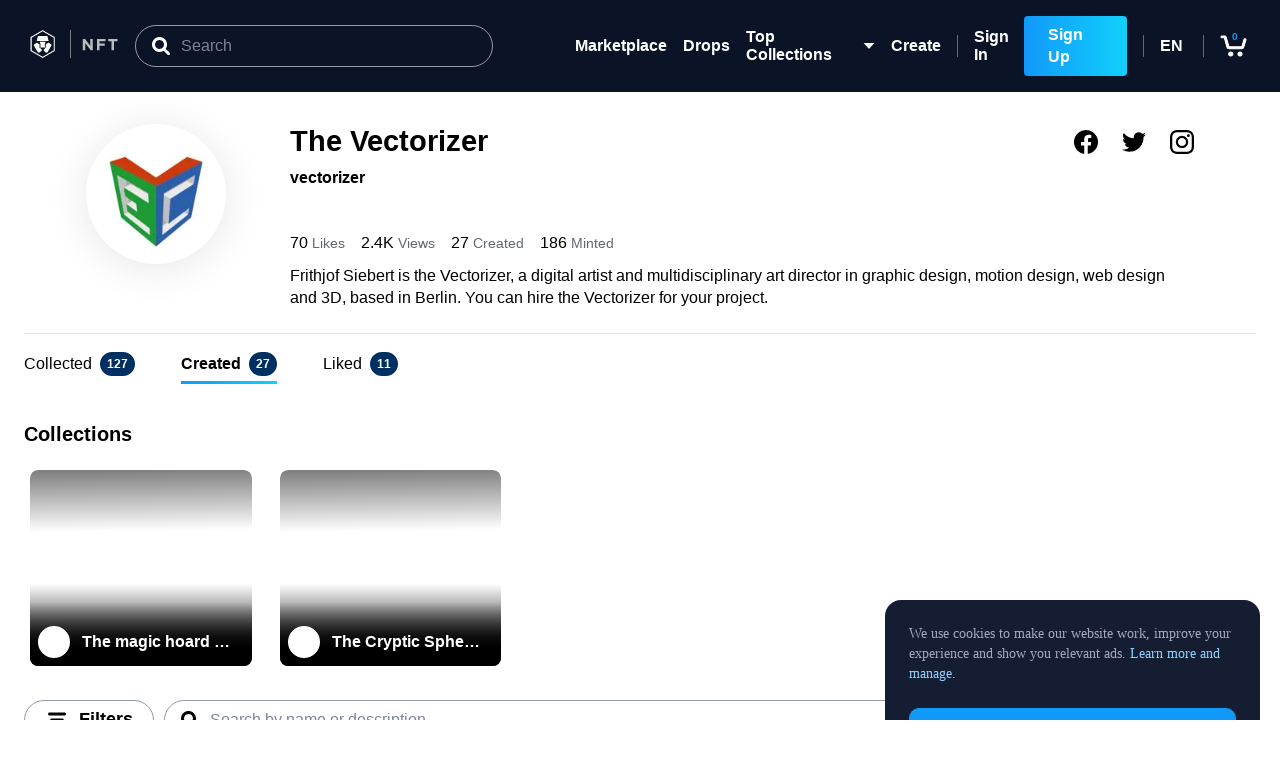

--- FILE ---
content_type: text/html; charset=UTF-8
request_url: https://crypto.com/nft/profile/vectorizer
body_size: 2373
content:
<!doctype html><html lang="en"><head><meta charset="utf-8"/><meta name="viewport" content="width=device-width,initial-scale=1"/><meta name="theme-color" content="#000000"/><link rel="apple-touch-icon" href="/nft/logo192.png"/><link rel="icon" href="/nft/favicon.png?v=0f6f06777a5d4bc338bfeca412628e1c" type="image/png"/><link rel="manifest" href="/nft/manifest.json"/><link rel="preload" href="https://use.typekit.net/pde3klb.css" as="style" onload='this.rel="stylesheet"'/><link rel="preload" href="https://use.typekit.net/lji5pjx.css" as="style" onload='this.rel="stylesheet"'/><link rel="alternate" hreflang="x-default" href="https://crypto.com/nft/profile/vectorizer" /><link rel="alternate" hreflang="en" href="https://crypto.com/nft/profile/vectorizer?lang=en" /><link rel="alternate" hreflang="da" href="https://crypto.com/nft/profile/vectorizer?lang=da" /><link rel="alternate" hreflang="fr-ca" href="https://crypto.com/nft/profile/vectorizer?lang=fr-ca" /><link rel="alternate" hreflang="fr" href="https://crypto.com/nft/profile/vectorizer?lang=fr" /><link rel="alternate" hreflang="es-419" href="https://crypto.com/nft/profile/vectorizer?lang=es-419" /><link rel="alternate" hreflang="es" href="https://crypto.com/nft/profile/vectorizer?lang=es" /><link rel="alternate" hreflang="id" href="https://crypto.com/nft/profile/vectorizer?lang=id" /><link rel="alternate" hreflang="pl" href="https://crypto.com/nft/profile/vectorizer?lang=pl" /><link rel="alternate" hreflang="ro" href="https://crypto.com/nft/profile/vectorizer?lang=ro" /><link rel="alternate" hreflang="tr" href="https://crypto.com/nft/profile/vectorizer?lang=tr" /><link rel="alternate" hreflang="hi" href="https://crypto.com/nft/profile/vectorizer?lang=hi" /><link rel="alternate" hreflang="it" href="https://crypto.com/nft/profile/vectorizer?lang=it" /><link rel="alternate" hreflang="ko" href="https://crypto.com/nft/profile/vectorizer?lang=ko" /><link rel="alternate" hreflang="pt-br" href="https://crypto.com/nft/profile/vectorizer?lang=pt-br" /><link rel="alternate" hreflang="pt" href="https://crypto.com/nft/profile/vectorizer?lang=pt" /><link rel="alternate" hreflang="ru" href="https://crypto.com/nft/profile/vectorizer?lang=ru" /><link rel="alternate" hreflang="vi" href="https://crypto.com/nft/profile/vectorizer?lang=vi" /><link rel="alternate" hreflang="hu" href="https://crypto.com/nft/profile/vectorizer?lang=hu" /><link rel="alternate" hreflang="sv" href="https://crypto.com/nft/profile/vectorizer?lang=sv" /><link rel="alternate" hreflang="zh-tw" href="https://crypto.com/nft/profile/vectorizer?lang=zh-tw" /><link rel="canonical" href="https://crypto.com/nft/profile/vectorizer" /><title>Crypto.com NFT: Buy NFTs from a leading Marketplace featuring top projects</title><meta name="description" content="Frithjof Siebert is the Vectorizer, a digital artist and multidisciplinary art director in graphic design, motion design, web design and 3D, based in Berlin. You can hire the Vectorizer for your project." /><meta property="og:title" content="Crypto.com NFT | The Vectorizer" /><meta property="og:image" content="https://media.nft.crypto.com/ff747219-fec7-47f0-af30-2158f700e65b/original.png?d=md-cover" /><meta property="og:url" content="https://crypto.com/nft/profile/vectorizer" /><meta property="og:description" content="Frithjof Siebert is the Vectorizer, a digital artist and multidisciplinary art director in graphic design, motion design, web design and 3D, based in Berlin. You can hire the Vectorizer for your project." /><meta name="og:type" content="website"/><meta name="og:site_name" content="crypto.com"/><meta name="twitter:creator" content="crypto.com"/><meta name="twitter:title" content="Crypto.com NFT | The Vectorizer" /><meta name="twitter:description" content="Frithjof Siebert is the Vectorizer, a digital artist and multidisciplinary art director in graphic design, motion design, web design and 3D, based in Berlin. You can hire the Vectorizer for your project." /><meta name="twitter:image" content="https://media.nft.crypto.com/ff747219-fec7-47f0-af30-2158f700e65b/original.png?d=md-cover" /><meta name="twitter:site" content="@Crypto"/><meta name="twitter:card" content="summary_large_image"/><style>#Loading{position:fixed;top:0;left:0;bottom:0;right:0;background-color:#fff;z-index:100000;display:flex;justify-content:center;align-items:center}</style><script defer="defer" src="/nft/static/js/main.2e5ddba1.js"></script><link href="/nft/static/css/main.d3b42b9d.css" rel="stylesheet"></head><body><noscript>You need to enable JavaScript to run this app.</noscript><div id="Loading"><svg width="112" height="104" viewBox="0 -1 14 15" fill="none" xmlns="http://www.w3.org/2000/svg"><path d="M10.5 1.12598C12.0141 2.21515 13 3.9924 13 5.99993C13 9.31364 10.3137 11.9999 7 11.9999C3.68629 11.9999 1 9.31364 1 5.99993C1 3.9924 1.98593 2.21515 3.5 1.12598" stroke="url(#main)" stroke-width="2"><animateTransform attributeName="transform" attributeType="XML" type="rotate" from="0 7 6" to="360 7 6" dur="1.5s" repeatCount="indefinite"></animateTransform></path><defs><linearGradient id="main" x1="0.500008" y1="10" x2="19.5" y2="10" gradientUnits="userSpaceOnUse"><stop stop-color="#1199FA"></stop><stop offset="1" stop-color="#11D0FA"></stop></linearGradient></defs></svg></div><div id="root"></div><div id="modal-root"></div><script type="text/javascript">!function(){var e=window.analytics=window.analytics||[];if(!e.initialize)if(e.invoked)window.console&&console.error&&console.error("Segment snippet included twice.");else{e.invoked=!0,e.methods=["trackSubmit","trackClick","trackLink","trackForm","pageview","identify","reset","group","track","ready","alias","debug","page","once","off","on","addSourceMiddleware","addIntegrationMiddleware","setAnonymousId","addDestinationMiddleware"],e.factory=function(t){return function(){var n=Array.prototype.slice.call(arguments);return n.unshift(t),e.push(n),e}};for(var t=0;t<e.methods.length;t++){var n=e.methods[t];e[n]=e.factory(n)}e.load=function(t,n){var a=document.createElement("script");a.type="text/javascript",a.async=!0,a.src="https://cdn.segment.com/analytics.js/v1/"+t+"/analytics.min.js";var r=document.getElementsByTagName("script")[0];r.parentNode.insertBefore(a,r),e._loadOptions=n},e.SNIPPET_VERSION="4.1.0"}}()</script><script>window.PUBLIC_URL="/nft",window.NFT_CLIENT_UI_BUILD_VERSION="v4.18.4-production"</script><script>window.intercomSettings={app_id:"ruozuwky"}</script><script>!function(){var t=window,e=t.Intercom;if("function"==typeof e)e("reattach_activator"),e("update",t.intercomSettings);else{var n=document,c=function(){c.c(arguments)};c.q=[],c.c=function(t){c.q.push(t)},t.Intercom=c;t.addEventListener("DOMContentLoaded",(function(){var t=n.createElement("script");t.type="text/javascript",t.async=!0,t.src="https://widget.intercom.io/widget/ruozuwky";var e=n.getElementsByTagName("script")[0];e.parentNode.insertBefore(t,e)}),!1)}}()</script><script type="text/javascript" src="//static.queue-it.net/script/queueclient.min.js"></script><script data-queueit-intercept-domain="crypto.com" data-queueit-intercept="true" data-queueit-c="crypto" type="text/javascript" src="//static.queue-it.net/script/queueconfigloader.min.js"></script><script type="text/javascript">var _user_id="",_session_id=Math.random(),_sift=window._sift=window._sift||[];_sift.push(["_setAccount","a43d0e391e"]),_sift.push(["_setUserId",_user_id]),_sift.push(["_setSessionId",_session_id]),_sift.push(["_trackPageview"]),function(){function s(){var s=document.createElement("script");s.src="https://cdn.sift.com/s.js",document.body.appendChild(s)}window.attachEvent?window.attachEvent("onload",s):window.addEventListener("load",s,!1)}()</script><script async type="text/javascript" src="/nft/assets/troubleshoot.js"></script><script type="text/javascript" src="/nft/assets/tm_refscvg.js"></script><script>(function(){function c(){var b=a.contentDocument||a.contentWindow.document;if(b){var d=b.createElement('script');d.innerHTML="window.__CF$cv$params={r:'9c015e2f5b2e227c',t:'MTc2ODc3MzY1Ni4wMDAwMDA='};var a=document.createElement('script');a.nonce='';a.src='/cdn-cgi/challenge-platform/scripts/jsd/main.js';document.getElementsByTagName('head')[0].appendChild(a);";b.getElementsByTagName('head')[0].appendChild(d)}}if(document.body){var a=document.createElement('iframe');a.height=1;a.width=1;a.style.position='absolute';a.style.top=0;a.style.left=0;a.style.border='none';a.style.visibility='hidden';document.body.appendChild(a);if('loading'!==document.readyState)c();else if(window.addEventListener)document.addEventListener('DOMContentLoaded',c);else{var e=document.onreadystatechange||function(){};document.onreadystatechange=function(b){e(b);'loading'!==document.readyState&&(document.onreadystatechange=e,c())}}}})();</script></body></html>

--- FILE ---
content_type: text/css
request_url: https://crypto.com/nft/static/css/main.d3b42b9d.css
body_size: 17548
content:
:root{--toastify-color-light:#fff;--toastify-color-dark:#121212;--toastify-color-info:#3498db;--toastify-color-success:#07bc0c;--toastify-color-warning:#f1c40f;--toastify-color-error:#e74c3c;--toastify-color-transparent:#ffffffb3;--toastify-icon-color-info:var(--toastify-color-info);--toastify-icon-color-success:var(--toastify-color-success);--toastify-icon-color-warning:var(--toastify-color-warning);--toastify-icon-color-error:var(--toastify-color-error);--toastify-toast-width:320px;--toastify-toast-background:#fff;--toastify-toast-min-height:64px;--toastify-toast-max-height:800px;--toastify-font-family:sans-serif;--toastify-z-index:9999;--toastify-text-color-light:#757575;--toastify-text-color-dark:#fff;--toastify-text-color-info:#fff;--toastify-text-color-success:#fff;--toastify-text-color-warning:#fff;--toastify-text-color-error:#fff;--toastify-spinner-color:#616161;--toastify-spinner-color-empty-area:#e0e0e0;--toastify-color-progress-light:linear-gradient(90deg,#4cd964,#5ac8fa,#007aff,#34aadc,#5856d6,#ff2d55);--toastify-color-progress-dark:#bb86fc;--toastify-color-progress-info:var(--toastify-color-info);--toastify-color-progress-success:var(--toastify-color-success);--toastify-color-progress-warning:var(--toastify-color-warning);--toastify-color-progress-error:var(--toastify-color-error)}.Toastify__toast-container{box-sizing:border-box;color:#fff;padding:4px;position:fixed;-webkit-transform:translate3d(0,0,9999 px);-webkit-transform:translate3d(0,0,var(--toastify-z-index) px);width:320px;width:var(--toastify-toast-width);z-index:9999;z-index:var(--toastify-z-index)}.Toastify__toast-container--top-left{left:1em;top:1em}.Toastify__toast-container--top-center{left:50%;top:1em;transform:translateX(-50%)}.Toastify__toast-container--top-right{right:1em;top:1em}.Toastify__toast-container--bottom-left{bottom:1em;left:1em}.Toastify__toast-container--bottom-center{bottom:1em;left:50%;transform:translateX(-50%)}.Toastify__toast-container--bottom-right{bottom:1em;right:1em}@media only screen and (max-width:480px){.Toastify__toast-container{left:0;margin:0;padding:0;width:100vw}.Toastify__toast-container--top-center,.Toastify__toast-container--top-left,.Toastify__toast-container--top-right{top:0;transform:translateX(0)}.Toastify__toast-container--bottom-center,.Toastify__toast-container--bottom-left,.Toastify__toast-container--bottom-right{bottom:0;transform:translateX(0)}.Toastify__toast-container--rtl{left:auto;right:0}}.Toastify__toast{border-radius:4px;box-shadow:0 1px 10px 0 #0000001a,0 2px 15px 0 #0000000d;box-sizing:border-box;cursor:default;direction:ltr;display:flex;font-family:sans-serif;font-family:var(--toastify-font-family);justify-content:space-between;margin-bottom:1rem;max-height:800px;max-height:var(--toastify-toast-max-height);min-height:64px;min-height:var(--toastify-toast-min-height);overflow:hidden;padding:8px;position:relative;z-index:0}.Toastify__toast--rtl{direction:rtl}.Toastify__toast--close-on-click{cursor:pointer}.Toastify__toast-body{align-items:center;display:flex;flex:1 1 auto;margin:auto 0;padding:6px}.Toastify__toast-body>div:last-child{flex:1 1;word-break:break-word}.Toastify__toast-icon{display:flex;flex-shrink:0;margin-inline-end:10px;width:20px}.Toastify--animate{animation-duration:.7s;animation-fill-mode:both}.Toastify--animate-icon{animation-duration:.3s;animation-fill-mode:both}@media only screen and (max-width:480px){.Toastify__toast{border-radius:0;margin-bottom:0}}.Toastify__toast-theme--dark{background:#121212;background:var(--toastify-color-dark);color:#fff;color:var(--toastify-text-color-dark)}.Toastify__toast-theme--colored.Toastify__toast--default,.Toastify__toast-theme--light{background:#fff;background:var(--toastify-color-light);color:#757575;color:var(--toastify-text-color-light)}.Toastify__toast-theme--colored.Toastify__toast--info{background:#3498db;background:var(--toastify-color-info);color:#fff;color:var(--toastify-text-color-info)}.Toastify__toast-theme--colored.Toastify__toast--success{background:#07bc0c;background:var(--toastify-color-success);color:#fff;color:var(--toastify-text-color-success)}.Toastify__toast-theme--colored.Toastify__toast--warning{background:#f1c40f;background:var(--toastify-color-warning);color:#fff;color:var(--toastify-text-color-warning)}.Toastify__toast-theme--colored.Toastify__toast--error{background:#e74c3c;background:var(--toastify-color-error);color:#fff;color:var(--toastify-text-color-error)}.Toastify__progress-bar-theme--light{background:linear-gradient(90deg,#4cd964,#5ac8fa,#007aff,#34aadc,#5856d6,#ff2d55);background:var(--toastify-color-progress-light)}.Toastify__progress-bar-theme--dark{background:#bb86fc;background:var(--toastify-color-progress-dark)}.Toastify__progress-bar--info{background:#3498db;background:var(--toastify-color-progress-info)}.Toastify__progress-bar--success{background:#07bc0c;background:var(--toastify-color-progress-success)}.Toastify__progress-bar--warning{background:#f1c40f;background:var(--toastify-color-progress-warning)}.Toastify__progress-bar--error{background:#e74c3c;background:var(--toastify-color-progress-error)}.Toastify__progress-bar-theme--colored.Toastify__progress-bar--error,.Toastify__progress-bar-theme--colored.Toastify__progress-bar--info,.Toastify__progress-bar-theme--colored.Toastify__progress-bar--success,.Toastify__progress-bar-theme--colored.Toastify__progress-bar--warning{background:#ffffffb3;background:var(--toastify-color-transparent)}.Toastify__close-button{align-self:flex-start;background:#0000;border:none;color:#fff;cursor:pointer;opacity:.7;outline:none;padding:0;transition:.3s ease}.Toastify__close-button--light{color:#000;opacity:.3}.Toastify__close-button>svg{fill:currentColor;height:16px;width:14px}.Toastify__close-button:focus,.Toastify__close-button:hover{opacity:1}@keyframes Toastify__trackProgress{0%{transform:scaleX(1)}to{transform:scaleX(0)}}.Toastify__progress-bar{bottom:0;height:5px;left:0;opacity:.7;position:absolute;transform-origin:left;width:100%;z-index:9999;z-index:var(--toastify-z-index)}.Toastify__progress-bar--animated{animation:Toastify__trackProgress linear 1 forwards}.Toastify__progress-bar--controlled{transition:transform .2s}.Toastify__progress-bar--rtl{left:auto;right:0;transform-origin:right}.Toastify__spinner{animation:Toastify__spin .65s linear infinite;border:2px solid #e0e0e0;border-color:var(--toastify-spinner-color-empty-area);border-radius:100%;border-right-color:#616161;border-right-color:var(--toastify-spinner-color);box-sizing:border-box;height:20px;width:20px}@keyframes Toastify__bounceInRight{0%,60%,75%,90%,to{animation-timing-function:cubic-bezier(.215,.61,.355,1)}0%{opacity:0;transform:translate3d(3000px,0,0)}60%{opacity:1;transform:translate3d(-25px,0,0)}75%{transform:translate3d(10px,0,0)}90%{transform:translate3d(-5px,0,0)}to{transform:none}}@keyframes Toastify__bounceOutRight{20%{opacity:1;transform:translate3d(-20px,0,0)}to{opacity:0;transform:translate3d(2000px,0,0)}}@keyframes Toastify__bounceInLeft{0%,60%,75%,90%,to{animation-timing-function:cubic-bezier(.215,.61,.355,1)}0%{opacity:0;transform:translate3d(-3000px,0,0)}60%{opacity:1;transform:translate3d(25px,0,0)}75%{transform:translate3d(-10px,0,0)}90%{transform:translate3d(5px,0,0)}to{transform:none}}@keyframes Toastify__bounceOutLeft{20%{opacity:1;transform:translate3d(20px,0,0)}to{opacity:0;transform:translate3d(-2000px,0,0)}}@keyframes Toastify__bounceInUp{0%,60%,75%,90%,to{animation-timing-function:cubic-bezier(.215,.61,.355,1)}0%{opacity:0;transform:translate3d(0,3000px,0)}60%{opacity:1;transform:translate3d(0,-20px,0)}75%{transform:translate3d(0,10px,0)}90%{transform:translate3d(0,-5px,0)}to{transform:translateZ(0)}}@keyframes Toastify__bounceOutUp{20%{transform:translate3d(0,-10px,0)}40%,45%{opacity:1;transform:translate3d(0,20px,0)}to{opacity:0;transform:translate3d(0,-2000px,0)}}@keyframes Toastify__bounceInDown{0%,60%,75%,90%,to{animation-timing-function:cubic-bezier(.215,.61,.355,1)}0%{opacity:0;transform:translate3d(0,-3000px,0)}60%{opacity:1;transform:translate3d(0,25px,0)}75%{transform:translate3d(0,-10px,0)}90%{transform:translate3d(0,5px,0)}to{transform:none}}@keyframes Toastify__bounceOutDown{20%{transform:translate3d(0,10px,0)}40%,45%{opacity:1;transform:translate3d(0,-20px,0)}to{opacity:0;transform:translate3d(0,2000px,0)}}.Toastify__bounce-enter--bottom-left,.Toastify__bounce-enter--top-left{animation-name:Toastify__bounceInLeft}.Toastify__bounce-enter--bottom-right,.Toastify__bounce-enter--top-right{animation-name:Toastify__bounceInRight}.Toastify__bounce-enter--top-center{animation-name:Toastify__bounceInDown}.Toastify__bounce-enter--bottom-center{animation-name:Toastify__bounceInUp}.Toastify__bounce-exit--bottom-left,.Toastify__bounce-exit--top-left{animation-name:Toastify__bounceOutLeft}.Toastify__bounce-exit--bottom-right,.Toastify__bounce-exit--top-right{animation-name:Toastify__bounceOutRight}.Toastify__bounce-exit--top-center{animation-name:Toastify__bounceOutUp}.Toastify__bounce-exit--bottom-center{animation-name:Toastify__bounceOutDown}@keyframes Toastify__zoomIn{0%{opacity:0;transform:scale3d(.3,.3,.3)}50%{opacity:1}}@keyframes Toastify__zoomOut{0%{opacity:1}50%{opacity:0;transform:scale3d(.3,.3,.3)}to{opacity:0}}.Toastify__zoom-enter{animation-name:Toastify__zoomIn}.Toastify__zoom-exit{animation-name:Toastify__zoomOut}@keyframes Toastify__flipIn{0%{animation-timing-function:ease-in;opacity:0;transform:perspective(400px) rotateX(90deg)}40%{animation-timing-function:ease-in;transform:perspective(400px) rotateX(-20deg)}60%{opacity:1;transform:perspective(400px) rotateX(10deg)}80%{transform:perspective(400px) rotateX(-5deg)}to{transform:perspective(400px)}}@keyframes Toastify__flipOut{0%{transform:perspective(400px)}30%{opacity:1;transform:perspective(400px) rotateX(-20deg)}to{opacity:0;transform:perspective(400px) rotateX(90deg)}}.Toastify__flip-enter{animation-name:Toastify__flipIn}.Toastify__flip-exit{animation-name:Toastify__flipOut}@keyframes Toastify__slideInRight{0%{transform:translate3d(110%,0,0);visibility:visible}to{transform:translateZ(0)}}@keyframes Toastify__slideInLeft{0%{transform:translate3d(-110%,0,0);visibility:visible}to{transform:translateZ(0)}}@keyframes Toastify__slideInUp{0%{transform:translate3d(0,110%,0);visibility:visible}to{transform:translateZ(0)}}@keyframes Toastify__slideInDown{0%{transform:translate3d(0,-110%,0);visibility:visible}to{transform:translateZ(0)}}@keyframes Toastify__slideOutRight{0%{transform:translateZ(0)}to{transform:translate3d(110%,0,0);visibility:hidden}}@keyframes Toastify__slideOutLeft{0%{transform:translateZ(0)}to{transform:translate3d(-110%,0,0);visibility:hidden}}@keyframes Toastify__slideOutDown{0%{transform:translateZ(0)}to{transform:translate3d(0,500px,0);visibility:hidden}}@keyframes Toastify__slideOutUp{0%{transform:translateZ(0)}to{transform:translate3d(0,-500px,0);visibility:hidden}}.Toastify__slide-enter--bottom-left,.Toastify__slide-enter--top-left{animation-name:Toastify__slideInLeft}.Toastify__slide-enter--bottom-right,.Toastify__slide-enter--top-right{animation-name:Toastify__slideInRight}.Toastify__slide-enter--top-center{animation-name:Toastify__slideInDown}.Toastify__slide-enter--bottom-center{animation-name:Toastify__slideInUp}.Toastify__slide-exit--bottom-left,.Toastify__slide-exit--top-left{animation-name:Toastify__slideOutLeft}.Toastify__slide-exit--bottom-right,.Toastify__slide-exit--top-right{animation-name:Toastify__slideOutRight}.Toastify__slide-exit--top-center{animation-name:Toastify__slideOutUp}.Toastify__slide-exit--bottom-center{animation-name:Toastify__slideOutDown}@keyframes Toastify__spin{0%{transform:rotate(0deg)}to{transform:rotate(1turn)}}.App_container__4L7Vo{display:flex;flex:1 1}.App_blurred__-dji0{filter:blur(20px)}.infinite-scroll-component__outerdiv{width:100%}.infinite-scroll-component{overflow:visible!important}.grecaptcha-badge{visibility:hidden}.App_shoppingCartToastContainer__a4hW2{top:86px}@media only screen and (max-width:480px){.App_shoppingCartToastContainer__a4hW2{transform:translateX(calc((100vw - var(--toastify-toast-width))/2));width:var(--toastify-toast-width)}.App_shoppingCartToastContainer__a4hW2 .Toastify__toast{margin-bottom:8px}}.App_defaultToastContainer__74wzX{--toastify-toast-width:min(304px,calc(100vw - 30px));bottom:16px;left:auto;padding:0;right:auto;transform:translateX(calc((100vw - var(--toastify-toast-width))/2))}.App_defaultToastContainer__74wzX>div{margin-bottom:16px}@media screen and (min-width:640px){.App_defaultToastContainer__74wzX{--toastify-toast-width:304px;bottom:auto;left:auto;right:32px;top:102px;transform:translateX(0)}}@media only screen and (max-width:480px){.App_defaultToastContainer__74wzX{transform:translateX(calc((100vw - var(--toastify-toast-width))/2));width:var(--toastify-toast-width)}}.App_defaultToastWrapper__KYMIM{--toastify-toast-min-height:36px;--toastify-color-light:#f7f9fa;--toastify-color-dark:#182030;--toastify-text-color-light:#000;border-radius:4px;box-shadow:0 3px 9px 0 #0000002e;display:flex;padding:12px 40px 12px 12px}.App_defaultToastBody__jfGIi{align-items:flex-start;margin:0;padding:0}.App_defaultToastBody__jfGIi>:first-of-type{margin-inline-end:4px}.App_defaultToastBody__jfGIi>:not(:first-of-type){display:flex;flex-direction:column}.App_defaultToastBody__jfGIi a{color:#1199fa}.LoadingScreen_container__BGXYf{align-items:center;align-self:center;display:flex;flex:1 1;height:100%;justify-content:center;width:100%}.Cross_crossAnimation__aJy0Q{cursor:pointer}.Cross_crossAnimation__aJy0Q:hover{animation-duration:.5s;animation-name:Cross_spin__Tpbh5;animation-timing-function:linear}@keyframes Cross_spin__Tpbh5{to{transform:rotate(90deg)}}
/*! normalize.css v8.0.1 | MIT License | github.com/necolas/normalize.css */body.CarouselArrow_shopping-cart-block-scroll__ZrX8s{overflow:hidden!important}#CarouselArrow_root__RzfhK{display:flex;flex-direction:column;height:auto;min-height:100%;width:100%}.CarouselArrow_no-style__M37d7{color:inherit;text-decoration:inherit}.CarouselArrow_arrow__FgSnQ.CarouselArrow_dark__\+lMsA:hover{fill:#323c52}.CarouselArrow_arrow__FgSnQ.CarouselArrow_light__RENyM:hover{fill:rgba(17,153,250,.122)}.Footer_container__iICw7{align-items:flex-start;background-color:#0b1426;box-sizing:border-box;display:flex;flex-direction:column;justify-content:center;padding:24px 16px;width:100%}@media screen and (min-width:640px){.Footer_container__iICw7{align-items:flex-end;flex-direction:row;justify-content:space-between;padding:24px 30px}}@media screen and (min-width:992px){.Footer_container__iICw7{align-items:center;justify-content:space-between;position:relative}}.Footer_icon__ctCoM{fill:#fff;margin-right:24px}@media screen and (min-width:992px){.Footer_middleContainer__vVPJA{left:50%;position:absolute;top:50%;transform:translate(-50%,-50%)}}.Footer_linkContainer__OEoXW{align-items:flex-start;display:flex;flex-direction:column}@media screen and (min-width:640px){.Footer_linkContainer__OEoXW{align-items:center;flex-direction:row;justify-content:center}}.Footer_socialMediaContainer__\+WPwF{align-items:center;display:flex}.GeneralErrorModalContainer_container__UcPjp{padding:27px 24px}.GeneralErrorModalContainer_titleContainer__Nw5mR{align-items:center;display:flex;font-size:20px;font-weight:700;line-height:26px}.GeneralErrorModalContainer_titleIcon__hfmx9{margin-right:8px}.GeneralErrorModalContainer_contentContainer__zoYHw{display:flex;flex-direction:column;margin-top:19px}.GeneralErrorModalContainer_croBtn__fZzOS{background:#0f1c39;margin-bottom:16px;margin-top:10px}.GeneralErrorModalContainer_link__S5whD{color:#1199fa;text-align:center;text-decoration:none}
/*! normalize.css v8.0.1 | MIT License | github.com/necolas/normalize.css */body.Modal_shopping-cart-block-scroll__IWCbQ{overflow:hidden!important}#Modal_root__EeBKj{display:flex;flex-direction:column;height:auto;min-height:100%;width:100%}.Modal_no-style__l0iXD{color:inherit;text-decoration:inherit}.Modal_modalContainer__Xtw\+V{align-items:center;background:#0b1426e6;display:flex;height:100%;justify-content:center;left:0;position:fixed;top:0;width:100vw;z-index:500}.Modal_modalContainerFullScreen__MxiGI{z-index:900}.Modal_modalContainerNotification__vth59{background:#0000;z-index:999}.Modal_modalContainerFullScreenShowsTopBar__r\+BFe{z-index:199}.Modal_modalBody__esMbS{-ms-overflow-style:none;background-color:#fff;height:100%;overflow:scroll;overscroll-behavior:none;padding:20px;position:relative;scrollbar-width:none;width:100%}.Modal_modalBody__esMbS::-webkit-scrollbar{display:none}@media screen and (min-width:640px){.Modal_modalBody__esMbS{border-radius:10px;height:auto;max-height:calc(100% - 40px);padding:36px 24px;width:calc(100% - 40px);width:512px}}.Modal_modalBodyBig__uEDod{height:100%;padding:0;width:100%}@media screen and (min-width:640px){.Modal_modalBodyBig__uEDod{border-radius:0;height:100%;width:100%}}@media screen and (min-width:992px){.Modal_modalBodyBig__uEDod{border-radius:10px;height:calc(100% - 112px);margin-top:72px;max-width:1500px}}.Modal_modalBodyFullScreen__LM7GO{border-radius:0;height:100%;padding:0;width:100%}.Modal_modalBodyFitContent__ABhpU{display:flex;height:100%;justify-content:center;padding:0;width:100%}@media screen and (min-width:640px){.Modal_modalBodyFitContent__ABhpU{display:inline;display:initial;height:revert;justify-content:normal;max-width:80%;width:revert}}.Modal_modalBodyShoppingCartContent__w6YFz{display:flex;height:100%;justify-content:center;padding:0;width:100%}@media screen and (min-width:640px){.Modal_modalBodyShoppingCartContent__w6YFz{display:inline;display:initial;height:revert;justify-content:normal;max-width:80%;width:revert}}@media screen and (max-height:650px){.Modal_modalBodyShoppingCartContent__w6YFz{height:100%;top:0}}.Modal_modalBodyNoPadding__zhKDQ{padding:0}@media screen and (min-width:640px){.Modal_modalBodyNoPadding__zhKDQ{padding:0}}.Modal_modalBodyNotification__4YJ0\+{align-items:center;background:#0f1c39;border-radius:10px;color:#fff;display:flex;height:auto;justify-content:space-between;max-width:80vw;padding:10px 20px}.Modal_crossIconBox__xbsVf{cursor:pointer;position:absolute;right:16px;top:16px}@media screen and (min-width:640px){.Modal_crossIconBox__xbsVf{right:24px;top:24px}}.Modal_crossIcon__Wt47b{width:32px}.GeneralSuccessModalContainer_container__HQdd3{align-items:center;display:flex;flex-direction:column;min-width:400px;padding:27px 24px}.GeneralSuccessModalContainer_titleContainer__tkZBu{align-items:center;display:flex;font-size:20px;font-weight:700;line-height:26px}.GeneralSuccessModalContainer_titleIcon__oC4cb{margin-right:8px}.GeneralSuccessModalContainer_contentContainer__vRShy{display:flex;flex-direction:column;margin-top:19px}.GeneralSuccessModalContainer_croBtn__-EMhM{background:#0f1c39;margin-bottom:16px;margin-top:10px}.GeneralSuccessModalContainer_link__2F75k{color:#1199fa;margin-top:8px;text-align:center;text-decoration:none}.GeneralSuccessModalContainer_link__2F75k:visited{color:#1199fa}
/*! normalize.css v8.0.1 | MIT License | github.com/necolas/normalize.css */body.ConfirmationModalContainer_shopping-cart-block-scroll__u6G6M{overflow:hidden!important}#ConfirmationModalContainer_root__L42aC{display:flex;flex-direction:column;height:auto;min-height:100%;width:100%}.ConfirmationModalContainer_no-style__TwUw5{color:inherit;text-decoration:inherit}.ConfirmationModalContainer_container__MMmWY{box-sizing:border-box;display:flex;flex-direction:column;padding:27px 24px;width:100%}@media screen and (min-width:640px){.ConfirmationModalContainer_container__MMmWY{max-width:510px;min-width:400px}}.ConfirmationModalContainer_titleContainer__8qw\+-{display:flex;font-size:20px;font-weight:700;line-height:26px}.ConfirmationModalContainer_titleIcon__S1zL4{margin-right:8px}.ConfirmationModalContainer_contentContainer__tMbXe{align-items:flex-start;display:flex;flex-direction:column;justify-content:flex-start;margin-bottom:24px;margin-top:19px}.ConfirmationModalContainer_icon__mrvtz{height:24px;margin-right:8px;width:24px}
/*! normalize.css v8.0.1 | MIT License | github.com/necolas/normalize.css */body.FormField_shopping-cart-block-scroll__aib45{overflow:hidden!important}#FormField_root__XJpAo{display:flex;flex-direction:column;height:auto;min-height:100%;width:100%}.FormField_no-style__LRJ3-{color:inherit;text-decoration:inherit}.FormField_formField__PGSQu{display:flex;flex-direction:column;margin-bottom:32px;position:relative;width:100%}.FormField_formField__PGSQu .FormField_optional__PWDsP{color:#9c9c9c;font-size:14px;line-height:22px}.FormField_label__ijz22{color:#000;display:flex;font-size:14px;font-weight:700;line-height:24px;padding-bottom:10px}.FormField_floatingLabel__rr4GI{left:16px;position:absolute;top:7px;z-index:1}.FormField_withReminderMsg__DF\+jy{margin-bottom:16px}.FormField_inputContainer__WYdwl{display:flex;flex-direction:row}.FormField_inputFieldContainer__lcuws{position:relative;width:100%}.FormField_iconContainer__H54S9{align-items:center;background:#f7f9fa;border:1px solid #e3e3e3;border-radius:4px 0 0 4px;display:flex;flex:0 0 auto;height:50px;justify-content:center;width:56px}.FormField_postfixIconContainer__nPPdD{border-left:0;border-radius:0 4px 4px 0;border-right:0;height:calc(100% - 2px)}.FormField_floatingPostfixIconContainer__W2gHn{bottom:0;cursor:pointer;height:-webkit-fit-content;height:-moz-fit-content;height:fit-content;margin:auto;position:absolute;right:16px;top:0}.FormField_labelCharacterCount__IQt2x{color:#626973;font-size:14px;font-weight:500;margin-left:auto}.FormField_labelCharacterCount__IQt2x span{color:#626973}.FormField_input__lZhLu,.FormField_select__eztkn{border:1px solid #e3e3e3;border-radius:4px 0 0 4px;box-sizing:border-box;padding:13px 16px;width:100%}.FormField_inputError__N8vcF,.FormField_selectError__T76cd{border-color:#bc1717!important}.FormField_inputWithIcon__ci2oi,.FormField_selectWithIcon__qh1rM{border-bottom-left-radius:0;border-left:0;border-top-left-radius:0}.FormField_inputDisabled__LITLn,.FormField_selectDisabled__-hLU6{background:#f7f9fa;color:#000;cursor:not-allowed}.FormField_inputWithFloatingLabel__wzW2p{padding-top:24px}.FormField_inputNotEditable__09gLR{background-color:#fff;cursor:default}.FormField_inputWithPostfixIcon__L0YsM{border-bottom-right-radius:0;border-right:0;border-top-right-radius:0;padding-right:40px}.FormField_inputClickable__wpJgw{cursor:pointer}.FormField_select__eztkn{-webkit-appearance:none;appearance:none;background:url(/nft/static/media/down.7985d505327d90ddb5c9.svg) no-repeat 98% #fff}.FormField_checkboxContainer__oG0HB{align-items:center;cursor:pointer;display:flex;-webkit-user-select:none;user-select:none}.FormField_checkboxBox__WX0Bg{margin-right:12px}.FormField_checkboxLabel__7WjqL{font-size:14px;line-height:21px}.FormField_textAreaField__Vwh4e{border:1px solid #e3e3e3;border-radius:4px;box-sizing:border-box;height:92px;line-height:22px;padding:13px 16px;resize:none}.FormField_textAreaFieldError__AuVHl{border-color:#bc1717}.FormField_buttonWrapper__00ICK .FormField_button__6JjUc{background:linear-gradient(90deg,#1199fa,#11d0fa);border:none;border-radius:4px;color:#fff;font-size:16px;font-weight:700;line-height:22px;margin:24px 0;padding:13px 70px;text-align:center}input[type=file]{display:none}.FormField_fileUpload__pHKPk{align-items:center;background:#f7f9fa;border:1px dashed #e3e3e3;border-radius:3px;display:flex;flex-direction:column;height:124px;justify-content:center}.FormField_fileUpload__pHKPk .FormField_button__6JjUc{margin:16px 0;padding:8px 50px}.FormField_fileUploadError__cWV2N{border:1px solid #bc1717}.FormField_previewImage__0nfFV{object-fit:cover;width:100%}.FormField_removeButtonContainer__3WPDX{display:flex;justify-content:center;margin-top:10px}.FormField_removeButtonContainer__3WPDX button{padding:10px 40px}.FormField_errorText__Q0UPk{color:#bc1717;font-size:14px;margin-bottom:16px;margin-top:10px;max-width:-webkit-fit-content;max-width:-moz-fit-content;max-width:fit-content}.FormField_labelText__nXqDu{color:#949ba4;font-size:14px;margin-bottom:16px;margin-top:10px}.FormField_ixoPayDiv__jyMCk{height:50px}.FormField_reminderMessage__uAd26{color:#9c9c9c;font-size:14px;line-height:21px;padding-top:8px;white-space:pre-line}.FormField_radioContainer__7FaHO{display:flex;flex-direction:column}.FormField_radioButton__VEG6H{cursor:pointer;margin-right:10px}.FormField_radioItem__M0I8S{cursor:pointer;display:flex;margin-bottom:16px}.FormField_radioOptionDisabled__2aY10{cursor:not-allowed}.FormField_otpField__Q7Ezh{display:flex;flex-direction:column;position:relative;width:100%}.FormField_otpResendCode__\+voDx{cursor:pointer;position:absolute;right:16px;top:47px}.FormField_otpResendCodeDisabled__gvxK7{cursor:default}.FormField_otpResendCodeLabel__1b7QJ{position:static!important;right:auto!important;top:auto!important}.FormField_otpResendCodeWithPasteButton__wFADb{cursor:pointer;position:absolute;right:66px;top:47px}.FormField_otpResendCodeWithPasteButtonDisabled__G4SAo{cursor:default}.FormField_pasteButton__XwnCu{align-items:center;border-radius:0 4px 4px 0;justify-content:center;min-width:50px}.FormField_clearButton__hFDZY{background:#0000!important;color:#9c9c9c!important;height:100%;height:16px;padding:0 16px!important;position:absolute!important;right:0;top:50%;transform:translateY(-50%)}.FormField_clearButton__hFDZY:hover{color:#626973!important}.FormField_prefix__gk4cS{align-items:center;border-bottom:1px solid #e3e3e3;border-top:1px solid #e3e3e3;display:flex;padding-left:13px}.FormField_prefixContainer__2YgVL{display:flex;position:relative;width:100%}.FormField_prefixContainerFocus__u0-ej{outline-color:-webkit-focus-ring-color;outline-color:var(--Highlight);outline-style:outset;outline-width:1px}.FormField_inputWithPrefix__dJ95y{padding:13px 16px 13px 0}.FormField_inputWithPrefix__dJ95y:focus{outline:none}.FormField_tooltip__C4B19{cursor:pointer}@media screen and (min-width:992px){.FormField_tooltip__C4B19:before{align-items:center;background:#0b1426;border-radius:16px;bottom:calc(100% - 22px);color:#fff;content:attr(data-tip);display:flex;height:46px;justify-content:center;right:-9px;width:68px}.FormField_tooltip__C4B19:after,.FormField_tooltip__C4B19:before{opacity:0;pointer-events:none;position:absolute;transition:opacity .5s ease;z-index:999}.FormField_tooltip__C4B19:after{border:solid;border-color:#0b1426 #0000;border-width:10px 10px 0;bottom:calc(100% - 32px);content:"";right:16px}.FormField_tooltip__C4B19:hover:after,.FormField_tooltip__C4B19:hover:before{opacity:1}}.FormField_countryCallingCode__n2FgU{color:#626973}.FormField_selectedCountryCallingCode__\+3nhb{color:#000}.FormField_unselectedCountryCallingCode__dDiDT{color:#000;margin-left:2px}.FormField_closeIcon__XEVVx{vertical-align:top}.FormField_countryOption__J3ukk{align-items:center;display:flex;font-size:16px;font-weight:400;line-height:22px;margin:0;padding:10px}.FormField_countryOption__J3ukk>:not(:last-child){margin-right:8px}.FormField_countrySelectedOption__S28\+1{align-items:center;display:flex;font-size:16px;font-weight:400;line-height:22px;margin:0}.FormField_countrySelectedOption__S28\+1>:not(:last-child){margin-left:5px;margin-right:5px}.FormField_countryOption__J3ukk:hover{background:#1f283c;color:#fff}.FormField_countryCode__NjFWx{color:#000}.FormField_phoneDropdownListWrapper__Pj9yr{background:#fff;box-shadow:0 4px 40px #0000001a;color:#000;margin:0;max-height:300px;padding:16px;position:absolute;width:-webkit-fill-available;width:fill-available;z-index:1}
/*! normalize.css v8.0.1 | MIT License | github.com/necolas/normalize.css */body.Button_shopping-cart-block-scroll__zE0BI{overflow:hidden!important}#Button_root__vswH3{display:flex;flex-direction:column;height:auto;min-height:100%;width:100%}.Button_no-style__L6LJw{color:inherit;text-decoration:inherit}.Button_container__K9X6Y{background:linear-gradient(90deg,#1199fa,#11d0fa,#1199fa,#11d0fa);background-size:300% 100%;border:none;border-radius:4px;color:#fff;cursor:pointer;display:inline-block;font-size:16px;font-weight:600;line-height:24px;padding:8px 24px;text-decoration:none;transition:all .4s ease-in-out}.Button_container__K9X6Y:hover{background-position:50%}.Button_container__K9X6Y.Button_dark__LA9E9{background:#1f283c;color:#1199fa}.Button_round__0cesI{border-radius:25px}.Button_loading__5WK4e{padding-left:5px}.Button_disabled__DkgJ\+{background:#b7bcc2;border-color:#0000;color:#fff;cursor:not-allowed}
/*! normalize.css v8.0.1 | MIT License | github.com/necolas/normalize.css */body.ModifyIxoInformModalContainer_shopping-cart-block-scroll__kUp\+b{overflow:hidden!important}#ModifyIxoInformModalContainer_root__I1tbZ{display:flex;flex-direction:column;height:auto;min-height:100%;width:100%}.ModifyIxoInformModalContainer_no-style__m7FHR{color:inherit;text-decoration:inherit}.ModifyIxoInformModalContainer_container__oW-NZ{box-sizing:border-box;display:flex;flex-direction:column;padding:27px 24px;width:100%}@media screen and (min-width:640px){.ModifyIxoInformModalContainer_container__oW-NZ{min-width:512px;width:100%}}@media screen and (min-width:992px){.ModifyIxoInformModalContainer_container__oW-NZ{width:832px}}.ModifyIxoInformModalContainer_titleContainer__bngh4{display:flex;font-size:20px;font-weight:700;line-height:26px}.ModifyIxoInformModalContainer_titleIcon__B1die{margin-right:8px}.ModifyIxoInformModalContainer_contentContainer__8OVtP{align-items:flex-start;display:flex;flex-direction:column;justify-content:flex-start;margin-bottom:24px;margin-top:19px}.ModifyIxoInformModalContainer_icon__W82t8{height:24px;margin-right:8px;width:24px}.Divider_separator__tPJTq{align-items:center;display:flex;text-align:center}.Divider_separator__tPJTq:after,.Divider_separator__tPJTq:before{border-bottom:1px solid #626973;content:"";flex:1 1}.Divider_separator__tPJTq:not(:empty):before{margin-right:16px}.Divider_separator__tPJTq:not(:empty):after{margin-left:16px}.Divider_dark__bdCMj:after,.Divider_dark__bdCMj:before{border-bottom:1px solid #fff;content:"";flex:1 1}
/*! normalize.css v8.0.1 | MIT License | github.com/necolas/normalize.css */body.Logo_shopping-cart-block-scroll__UGU9e{overflow:hidden!important}#Logo_root__2fUXk{display:flex;flex-direction:column;height:auto;min-height:100%;width:100%}.Logo_no-style__hCBYx{color:inherit;text-decoration:inherit}.Logo_largeDesktopOnly__QXDcs{display:none}@media screen and (min-width:1536px){.Logo_largeDesktopOnly__QXDcs{display:block}.Logo_belowLargeDesktopOnly__ctecx{display:none}}
/*! normalize.css v8.0.1 | MIT License | github.com/necolas/normalize.css */body.PriceAlertModalContainer_shopping-cart-block-scroll__xfVgh{overflow:hidden!important}#PriceAlertModalContainer_root__ALHwC{display:flex;flex-direction:column;height:auto;min-height:100%;width:100%}.PriceAlertModalContainer_no-style__NTkGv{color:inherit;text-decoration:inherit}.PriceAlertModalContainer_radioButtonsContainer__PqB9s{display:block}@media screen and (min-width:640px){.PriceAlertModalContainer_radioButtonsContainer__PqB9s{display:inline-grid;grid-template-columns:auto auto}}.PriceAlertModalContainer_errorMessage__4INPX{background:#ed768533;border:1px solid #ed7685;border-radius:4px;padding:8px 12px}@media screen and (min-width:992px){.PriceAlertModalContainer_errorMessage__4INPX{padding:14px 16px}}.RoundedImage_roundedImg__pebtl{border-radius:50%;object-fit:cover;text-indent:-10000px}
/*! normalize.css v8.0.1 | MIT License | github.com/necolas/normalize.css */body.ProfilePopUpContainer_shopping-cart-block-scroll__75Dj4{overflow:hidden!important}#ProfilePopUpContainer_root__vowuG{display:flex;flex-direction:column;height:auto;min-height:100%;width:100%}.ProfilePopUpContainer_no-style__PcyIB{color:inherit;text-decoration:inherit}.ProfilePopUpContainer_container__wu4\+P{background:#fff;border-radius:15px;box-shadow:0 4px 40px #0000001a;height:0;overflow:hidden;position:absolute;right:15px;top:63px;transition:height .1s linear;width:0}.ProfilePopUpContainer_open__kgZXi{height:auto;width:calc(100% - 30px)}@media screen and (min-width:320px){.ProfilePopUpContainer_open__kgZXi{width:248px}}.ProfilePopUpContainer_items__oFDOM{padding:17.5px 16px}.ProfilePopUpContainer_top__2TQaO{align-items:center;display:flex;flex-direction:row;padding:17.5px 16px}.ProfilePopUpContainer_profile__tzb7S{flex-direction:column;margin-left:10px}.ProfilePopUpContainer_profileName__-X6wm{color:#626973;font-size:14px;line-height:21px}.ProfilePopUpContainer_list__uqWCG{box-shadow:inset 0 4px 20px -14px rgba(0,0,0,.251);display:flex;flex-direction:column;list-style-type:none;padding-bottom:16px;padding-left:16px}.ProfilePopUpContainer_list__uqWCG>*{color:#000;font-size:16px;font-weight:500;line-height:44px;padding-top:8px;text-decoration:none}.ProfilePopUpContainer_list__uqWCG>:visited{text-decoration:none}.ProfilePopUpContainer_link__yZvSN{align-items:center;color:#fff;cursor:pointer;display:flex;font-size:16px;font-weight:600;text-decoration:none}.ProfilePopUpContainer_linkActive__FgsJW{-webkit-text-fill-color:#0000;background:linear-gradient(90deg,#1199fa,#11d0fa);-webkit-background-clip:text;background-clip:text}.ProfilePopUpContainer_profileLink__RW59N{color:#000;cursor:pointer;font-size:16px;font-weight:500;text-decoration:none}.ProfilePopUpContainer_caret__2u7ux{margin-left:5px}
/*! normalize.css v8.0.1 | MIT License | github.com/necolas/normalize.css */body.navigation_shopping-cart-block-scroll__GeZ4S{overflow:hidden!important}#navigation_root__bWgho{display:flex;flex-direction:column;height:auto;min-height:100%;width:100%}.navigation_no-style__I7Pu7{color:inherit;text-decoration:inherit}.navigation_root__bWgho{position:-webkit-sticky;position:sticky;top:0;z-index:200}.navigation_container__t9Pfh,.navigation_emptyContainer__jnje0{align-items:baseline;background:#0b1426;box-sizing:border-box;display:flex;justify-content:space-between;padding:16px}.navigation_container__t9Pfh.navigation_dynamicSearchOpen__wYzbZ,.navigation_container__t9Pfh.navigation_mobileNavMenuOpen__0sfIl,.navigation_dynamicSearchOpen__wYzbZ.navigation_emptyContainer__jnje0,.navigation_mobileNavMenuOpen__0sfIl.navigation_emptyContainer__jnje0{z-index:201}@media screen and (min-width:640px){.navigation_container__t9Pfh,.navigation_emptyContainer__jnje0{padding:16px 30px}}@media screen and (min-width:992px){.navigation_container__t9Pfh,.navigation_emptyContainer__jnje0{align-items:center;z-index:800}}.navigation_container__t9Pfh>*,.navigation_emptyContainer__jnje0>*{-webkit-tap-highlight-color:rgba(0,0,0,0)!important}.navigation_emptyContainer__jnje0{align-items:center;display:flex;justify-content:space-between}.navigation_leftContainer__r\+N3L{align-items:baseline;display:flex}@media screen and (min-width:640px){.navigation_leftContainer__r\+N3L{width:45%}}@media screen and (min-width:992px){.navigation_leftContainer__r\+N3L{align-items:center}}.navigation_padding__Dpowf{height:63px;width:100%}.navigation_rightSide__9z4dN{display:flex}.navigation_list__n1\+b-{align-items:center;align-items:flex-start;display:flex;flex-direction:column;list-style-type:none;margin:0 16px 33px;padding:0}.navigation_list__n1\+b->*{padding-top:32px}.navigation_list__n1\+b->:not(:last-child){margin-right:24px}.navigation_list__n1\+b->:first-child{padding-top:32px}@media screen and (min-width:992px){.navigation_list__n1\+b-{align-items:center;flex-direction:row;margin:0 0 0 10px;padding-top:0}.navigation_list__n1\+b->*,.navigation_list__n1\+b->:first-child{padding-top:0}.navigation_list__n1\+b->:not(:last-child){margin-bottom:0}}.navigation_listWithCart__GCMhj>:not(:last-child){margin-right:16px}.navigation_listWithCart__GCMhj>:first-child{padding-top:20px}@media screen and (min-width:992px){.navigation_listWithCart__GCMhj>*,.navigation_listWithCart__GCMhj>:first-child{padding-top:0}}.navigation_icon__c\+wyE{margin-right:8px}.navigation_link__Uk3G-{align-items:center;color:#fff;cursor:pointer;display:flex;font-size:14px;font-weight:600;justify-content:space-between;text-decoration:none}@media screen and (min-width:992px){.navigation_link__Uk3G-{font-size:16px}}.navigation_linkActive__DBbGp:not(.navigation_linkPrimary__8dpCR){color:#1199fa}.navigation_linkPrimary__8dpCR{background:linear-gradient(90deg,#1199fa,#11d0fa);border-radius:4px;line-height:22px;padding:8px 24px}.navigation_linkCreatesm__nv9HJ{line-height:20px;padding:12px 59.5px}.navigation_linkSignInsm__h8txW{background:#1199fa33;margin-right:15px}.navigation_linkSignInsm__h8txW,.navigation_linkSignUpsm__\+fpEE{border-radius:4px;justify-content:center;line-height:20px;padding:12px 0;white-space:nowrap;width:165px}.navigation_linkSignUpsm__\+fpEE{background:linear-gradient(90deg,#1199fa,#11d0fa)}.navigation_linkDropdownOpen__X9Yoc{margin-bottom:32px}@media screen and (min-width:992px){.navigation_linkDropdownOpen__X9Yoc{margin-bottom:0}}.navigation_locale__wfHEg{cursor:pointer;font-size:18px;margin-left:16px}.navigation_signContainer__LJ5cv{align-items:center;background:#0b1426;border-top:1px solid #626973;bottom:0;flex-direction:row;justify-content:center;left:0;margin-bottom:0!important;padding:16px 15px;position:fixed;width:100%;z-index:9}@media screen and (min-width:992px){.navigation_signContainer__LJ5cv{border:none;gap:16px;padding:0;position:static;width:auto}}.navigation_signOutMobile__KVt-P{background:#1199fa33;border-radius:4px;font-size:14px;font-weight:600;line-height:20px;padding:17px 15px 16px;text-align:center;width:100%}.navigation_signOutMobile__KVt-P a{color:#fff;font-size:14px;font-weight:600;line-height:20px}@media screen and (min-width:992px){.navigation_signOutMobile__KVt-P{display:none}}.navigation_navItem__pYj7X{align-items:center;display:flex;position:relative}.navigation_dropNavItem__oQNh8{display:flex;flex-direction:column;width:100%}@media screen and (min-width:992px){.navigation_dropNavItem__oQNh8{align-items:center;flex-direction:row;position:relative;width:auto;z-index:10}}.navigation_hamburgerContainer__l91Fx{display:flex}@media screen and (min-width:992px){.navigation_hamburgerContainer__l91Fx{display:none}}.navigation_hamburger__9EEAx{cursor:pointer;height:22.5px;margin-right:20px;position:relative;transform:rotate(0deg);transition:.5s ease-in-out;width:24px}.navigation_hamburgerLine__RpiUR{background:#fff;border-radius:9px;display:block;height:1.5px;left:0;opacity:1;position:absolute;transform:rotate(0deg);transition:.25s ease-in-out;width:100%}.navigation_hamburgerLine__RpiUR:first-child{top:9px}.navigation_hamburgerLine__RpiUR:nth-child(2),.navigation_hamburgerLine__RpiUR:nth-child(3){top:15px}.navigation_hamburgerLine__RpiUR:nth-child(4){top:21px}.navigation_navItems__xrR9A{background:#0b1426;bottom:0;height:0;left:0;overflow-y:auto;position:fixed;top:63px;transition:width .1s linear;width:0}@media screen and (min-width:992px){.navigation_navItems__xrR9A{background:none;height:auto;overflow:visible;padding-left:0;position:static;width:auto}}.navigation_openNavItem__6sXyS{height:calc(100% - 63px);width:100%}@media screen and (min-width:992px){.navigation_openNavItem__6sXyS{height:auto;width:auto}}.navigation_signup__wrtnp{width:100%}@media screen and (min-width:992px){.navigation_signup__wrtnp{width:auto}}.navigation_mobileRightNav__hVRBc{align-items:baseline;align-items:center;display:flex;flex-direction:row}@media screen and (min-width:992px){.navigation_mobileRightNav__hVRBc{display:none}}.navigation_onlyDesktop__w2yTe{display:none}@media screen and (min-width:992px){.navigation_onlyDesktop__w2yTe{display:flex}}.navigation_caret__W-Ri0{margin-left:auto}@media screen and (min-width:992px){.navigation_caret__W-Ri0{margin-left:5px}}.navigation_dropdown__Y9S0J{background-color:#fff;border-radius:15px;box-shadow:0 4px 40px #0000001a;box-sizing:border-box;display:flex;flex-direction:column;min-width:100px;overflow:hidden;padding:16px;position:absolute;right:0;top:45px;width:45%}@media screen and (min-width:640px){.navigation_dropdown__Y9S0J{width:auto}}@media screen and (min-width:992px){.navigation_dropdown__Y9S0J{max-height:520px;overflow-y:auto}}.navigation_dropdownLink__zPE9B{color:#000;min-width:140px;padding-bottom:16px}.navigation_dropdownLink__zPE9B:last-child{padding-bottom:0}.navigation_dropdownLinkActive__efz9V{color:#1199fa}.navigation_lessPadding__VAbKH{padding:12.5px 16px}@media screen and (min-width:640px){.navigation_lessPadding__VAbKH{padding:12.5px 30px}}.navigation_shoppingCartContainer__bG-9n{cursor:pointer;height:32px;justify-content:center;margin-left:27px!important;position:relative;width:32px}@media screen and (min-width:992px){.navigation_shoppingCartContainer__bG-9n{margin-left:0!important}}.navigation_shoppingCartNum__B2p2d{color:#1199fa;font-size:10px;font-weight:700;line-height:14px}
/*! normalize.css v8.0.1 | MIT License | github.com/necolas/normalize.css */body.LanguageSelector_shopping-cart-block-scroll__Uzhah{overflow:hidden!important}#LanguageSelector_root__6sWAh{display:flex;flex-direction:column;height:auto;min-height:100%;width:100%}.LanguageSelector_no-style__KIZmY{color:inherit;text-decoration:inherit}.LanguageSelector_link__l9og3{align-items:center;color:#fff;cursor:pointer;display:flex;font-size:16px;font-weight:600;text-decoration:none}.LanguageSelector_linkActive__OfXk5{-webkit-text-fill-color:#0000;background:linear-gradient(90deg,#1199fa,#11d0fa);-webkit-background-clip:text;background-clip:text}.TopCollectionsFilter_filterContainer__\+USj3{background:#0b1426;flex-direction:column;gap:16px;justify-content:end;margin:64px 0}@media screen and (min-width:992px){.TopCollectionsFilter_filterContainer__\+USj3{flex-direction:row;justify-content:space-between}}.TopCollectionsFilter_filterLeft__qdGzR{gap:10px}@media screen and (min-width:992px){.TopCollectionsFilter_filterLeft__qdGzR{gap:16px}}.TopCollectionsFilter_verifyBtn__jgWXu{border:none;border-radius:30px;color:#fff;cursor:pointer;font-size:16px;font-weight:600;line-height:22px;padding:10px 16px}.TopCollectionsFilter_filterRight__SGTvD{gap:16px;overflow-x:scroll;overflow-y:hidden}@media screen and (min-width:640px){.TopCollectionsFilter_filterRight__SGTvD{overflow-x:visible;overflow-x:initial}}@media screen and (min-width:992px){.TopCollectionsFilter_filterRight__SGTvD{overflow-y:visible}}.TopCollectionsFilter_filterRight__SGTvD::-webkit-scrollbar{display:none}.TopCollectionsFilter_filter__1LElZ{align-items:center;background:#0000;border:1px solid #1199fa;border-radius:30px;cursor:pointer;gap:4px;padding:8px 16px;position:relative}.TopCollectionsFilter_filter__1LElZ:hover{background:#1b2332}.TopCollectionsFilter_filterText__5HPra{color:#fff;font-size:16px;font-weight:700;line-height:22px;white-space:nowrap}@media screen and (min-width:992px){.TopCollectionsFilter_filterText__5HPra{font-size:18px;line-height:26px}}.TopCollectionsFilter_toggleMenu__iD\+Ih{background:#fff;border-radius:15px;box-shadow:0 4px 40px #0000001a;left:0;max-height:220px;padding:16px 8px 16px 24px;position:absolute;right:auto;top:calc(100% + 8px)!important;z-index:199}@media screen and (min-width:992px){.TopCollectionsFilter_toggleMenu__iD\+Ih{left:auto;right:0}}.TopCollectionsFilter_toggleInnerMenu__\+R47Y{flex-direction:column;padding-right:16px;scrollbar-color:#e3e3e3 #0000;scrollbar-width:thin}.TopCollectionsFilter_toggleInnerMenu__\+R47Y>span:not(:last-of-type){margin-bottom:16px}.TopCollectionsFilter_toggleInnerMenu__\+R47Y::-webkit-scrollbar{width:6px}.TopCollectionsFilter_toggleInnerMenu__\+R47Y::-webkit-scrollbar-track{background:#0000}.TopCollectionsFilter_toggleInnerMenu__\+R47Y::-webkit-scrollbar-thumb{background:#e3e3e3;border-radius:7px}.TopCollectionsFilter_toggleText__c2FEg{align-items:center;display:flex;font-size:16px;font-weight:500;gap:8px;line-height:22px;white-space:nowrap}.TopCollectionsFilter_sortContainer__--cvw{display:flex}@media screen and (min-width:992px){.TopCollectionsFilter_sortContainer__--cvw{display:none!important}}.TopCollectionsFilter_applySortBtn__nHvzA{background:linear-gradient(90deg,#1199fa,#11d0fa);border:none;border-radius:4px;color:#fff;font-size:16px;font-weight:600;line-height:22px;margin-top:16px;padding:8px 0}.TopCollectionsFilter_remarkText__C616K{align-items:center;color:#a0a9be;display:flex;font-size:14px;font-weight:500;justify-content:center;margin-top:12px}
/*! normalize.css v8.0.1 | MIT License | github.com/necolas/normalize.css */body.NftCard_shopping-cart-block-scroll__11nqb{overflow:hidden!important}#NftCard_root__knLdO{display:flex;flex-direction:column;height:auto;min-height:100%;width:100%}.NftCard_no-style__ikYtR{color:inherit;text-decoration:inherit}.NftCard_wrapper__3ODQz{margin-bottom:48px;position:relative}.NftCard_wrapper__3ODQz.NftCard_enhanced__LdtwX *{transform:translateZ(0)}.NftCard_linkWrapper__rumHQ{-webkit-tap-highlight-color:rgba(0,0,0,0);color:inherit;display:block;height:100%;text-decoration:inherit}.NftCard_barWrapper__AIzaK{overflow:hidden;position:absolute;width:100%}.NftCard_priceHeight__\+k2-2{height:150px}.NftCard_noPriceHeight__iP7f1{height:76px}.NftCard_container__nyzIe{background:linear-gradient(180deg,#fff,#fff0),#fff;border-radius:15px;box-shadow:0 4px 40px #0000001a;box-sizing:border-box;cursor:pointer;filter:drop-shadow(0 4px 40px rgba(0,0,0,.1));overflow:hidden;padding-bottom:0}.NftCard_nftAssetContainer__6tF6K{align-items:center;background-color:#aaa;background-position:50%;background-size:cover;cursor:pointer;display:flex;justify-content:center;overflow:hidden;padding-top:100%;position:relative;width:100%}.NftCard_nftVideoAssetContainer__h-Mbz{background-color:#fff}.NftCard_video__7N-TI{height:100%;left:50%;position:absolute;top:50%;transform:translate(-50%,-50%);width:100%}.NftCard_videoIcon__gF9Jg{bottom:16px;filter:drop-shadow(0 4px 4px rgba(0,0,0,.4));position:absolute;right:16px}.NftCard_content__LxXLv{padding:0 24px 32px}.NftCard_sale__x6Npb{background:linear-gradient(90deg,#1199fa,#11d0fa);border-radius:50px;box-shadow:0 4px 12px #0003;color:#fff;display:inline-block;font-size:14px;margin-left:16px;margin-top:-23px;padding:10px 16px;vertical-align:top}.NftCard_salesCurrency__EcXSi{font-size:18px;font-weight:700;margin-left:2px}.NftCard_notForSale__p34Mq{color:#b0b4b9;font-size:12px;margin-top:16px}.NftCard_edition__CVogo{display:flex;justify-content:space-between;margin-top:17px}.NftCard_price__894cb{margin-top:16px}.NftCard_nftName__j6GBO{display:block;font-size:20px;font-weight:700;line-height:26px;margin-top:8px;overflow:hidden;text-overflow:ellipsis;white-space:nowrap;width:100%}.NftCard_footer__T9QEs{justify-content:space-between;margin-top:16px}.NftCard_footer__T9QEs,.NftCard_user__Spfwy{align-items:center;display:flex;flex-direction:row}.NftCard_user__Spfwy{color:#000;justify-content:space-around;text-decoration:none}.NftCard_userName__9-WJK{font-size:16px;font-weight:600;line-height:22px;margin-left:10px;overflow:hidden;text-overflow:ellipsis;width:90px}.NftCard_likes__Dcmoi{align-items:center;display:flex;flex-direction:row;justify-content:center}.NftCard_likesIcon__Qd\+bd{cursor:pointer;height:21px;width:22px}.NftCard_likesNumber__YIIT9{font-size:16px;margin-left:5px}.NftCard_firstBar__irSjU{align-items:center;border-radius:500px;box-sizing:border-box;display:flex;flex-direction:column;left:0;opacity:.55;padding:0 14px}.NftCard_firstBar__irSjU,.NftCard_firstInnerBar__LiXtq{align-self:stretch;flex:none;flex-grow:0;height:8px;margin:0;order:0;position:static;top:0;width:100%}.NftCard_firstInnerBar__LiXtq{background:#e1e1e1;border-bottom-left-radius:100px;border-bottom-right-radius:100px;box-shadow:inset 0 4px 5px #0003;left:14px}.NftCard_secondBar__eST9C{align-items:center;box-sizing:border-box;display:flex;flex-direction:column;left:0;opacity:.35;order:1;padding:0 23px;top:8px}.NftCard_secondBar__eST9C,.NftCard_secondInnerBar__iPEO9{align-self:stretch;flex:none;flex-grow:0;height:8px;margin:0;position:static;width:100%}.NftCard_secondInnerBar__iPEO9{background:#d0d0d0;border-bottom-left-radius:100px;border-bottom-right-radius:100px;box-shadow:inset 0 4px 5px #0003;left:23px;order:0;top:0}.NftCard_totalSale__vJ\+is{left:0;margin:16px;position:absolute;top:0}.NftCard_grid__UhfQ3{grid-column-gap:15px;grid-row-gap:16px;display:grid;grid-template-columns:repeat(2,minmax(0,1fr));row-gap:16px;width:100%}@media screen and (min-width:640px){.NftCard_grid__UhfQ3{grid-column-gap:24px;grid-template-columns:repeat(2,minmax(0,1fr));row-gap:20px}}@media screen and (min-width:992px){.NftCard_grid__UhfQ3{grid-column-gap:24px;grid-template-columns:repeat(3,minmax(0,1fr))}}@media screen and (min-width:1200px){.NftCard_grid__UhfQ3{grid-column-gap:24px;grid-template-columns:repeat(4,minmax(0,1fr))}}@media screen and (min-width:640px){.NftCard_gridMoreCard__k4Cir{grid-template-columns:repeat(4,minmax(0,1fr))}}@media screen and (min-width:992px){.NftCard_gridMoreCard__k4Cir{grid-template-columns:repeat(5,minmax(0,1fr))}}@media screen and (min-width:1200px){.NftCard_gridMoreCard__k4Cir{grid-template-columns:repeat(6,minmax(0,1fr))}}@media screen and (max-width:576px){.NftCard_gridDropPage__-TEFN{grid-template-columns:repeat(1,minmax(0,1fr))}}.NftCard_failedContainer__pcBcv{align-items:center;display:flex}.NftCard_failed__izQjD{margin-left:12px}.NftCard_notFound__YU1uL{bottom:50%;color:#e3e3e3;font-size:16px;font-weight:500;position:absolute}.NftCard_cardContainer__Rg8db{cursor:pointer;filter:drop-shadow(0 4px 40px rgba(0,0,0,.1))}.NftCard_loaderWrapper__r2991{grid-column:1/-1}.NFTTooltip_rarityTooltip__fOF9c{background:#0b1426;border-radius:16px;bottom:40px;padding:16px;position:absolute;white-space:nowrap}.NFTTooltip_rarityTooltip__fOF9c span{color:#fff;font-size:12px;font-weight:400;line-height:14px}.NFTTooltip_rarityChip__uNYbH{align-items:center;background:#fff;border:1px solid #1199fa;border-radius:8px;color:#1199fa;cursor:pointer;display:flex;font-size:12px;font-weight:500;gap:4px;justify-content:center;line-height:14px;padding:6px 8px;white-space:nowrap}.CTA_cta__Il\+ax:hover{background:#1199fa26}
/*! normalize.css v8.0.1 | MIT License | github.com/necolas/normalize.css */body.TopCollectiblesBlock_shopping-cart-block-scroll__r14Xr{overflow:hidden!important}#TopCollectiblesBlock_root__32S75{display:flex;flex-direction:column;height:auto;min-height:100%;width:100%}.TopCollectiblesBlock_no-style__1qiaw{color:inherit;text-decoration:inherit}@media screen and (min-width:1200px){.TopCollectiblesBlock_gridTopCollectibles__8osWP{grid-column-gap:24px;grid-template-columns:repeat(5,minmax(0,1fr))}}
/*! normalize.css v8.0.1 | MIT License | github.com/necolas/normalize.css */body.SubscribeForm_shopping-cart-block-scroll__nTxHN{overflow:hidden!important}#SubscribeForm_root__Voi13{display:flex;flex-direction:column;height:auto;min-height:100%;width:100%}.SubscribeForm_no-style__mIKDs{color:inherit;text-decoration:inherit}.SubscribeForm_checkbox__mn4Cu{margin-right:10px;margin-top:-3px}@media screen and (min-width:640px){.SubscribeForm_checkbox__mn4Cu{margin-top:0}}.SubscribeForm_link__T8Xw6{color:#1199fa;text-decoration:none}.SubscribeForm_formContainer__3KmwA{display:flex;flex-direction:column;width:100%}@media screen and (min-width:640px){.SubscribeForm_formContainer__3KmwA{max-width:580px}}.SubscribeForm_icon__rvfpH{margin-right:8px}.SubscribeForm_successBlock__4gD-V{align-items:center;background-color:#fff;border:1px solid #e3e3e3;border-radius:4px 0 0 4px!important;color:#000;display:flex;font-size:16px;height:51px;line-height:22px;padding:13px 16px;width:100%}.SubscribeForm_toggleSubscriptionBtn__5PIOe{font-size:16px;padding:13px 24px;width:100%}@media screen and (min-width:640px){.SubscribeForm_toggleSubscriptionBtn__5PIOe{width:180px}}.SubscribeForm_textBox__4QtRR{margin-bottom:16px;width:100%}.SubscribeForm_subscriptionButton__MvWVW{border-radius:0 4px 4px 0!important;height:51px!important}.SubscribeForm_checkboxContainer__olzY4{cursor:pointer}@media screen and (min-width:640px){.SubscribeForm_checkboxContainer__olzY4{width:480px}}
/*! normalize.css v8.0.1 | MIT License | github.com/necolas/normalize.css */body.SubscribeDropsNews_shopping-cart-block-scroll__R738k{overflow:hidden!important}#SubscribeDropsNews_root__80Lq1{display:flex;flex-direction:column;height:auto;min-height:100%;width:100%}.SubscribeDropsNews_no-style__nz9kG{color:inherit;text-decoration:inherit}.SubscribeDropsNews_subscribeContainer__0s0dF{justify-content:flex-start;width:100%;z-index:1}@media screen and (min-width:640px){.SubscribeDropsNews_subscribeContainer__0s0dF{justify-content:center}}.SubscribeDropsNews_hero__MCS8o{background-position:50%;background-size:cover;height:100%;left:0;position:absolute;top:0;width:100%;z-index:0}.HomePage_container__knFBI{display:flex;flex-direction:column;width:100%}
/*! normalize.css v8.0.1 | MIT License | github.com/necolas/normalize.css */body.CancelAuction_shopping-cart-block-scroll__qxzuR{overflow:hidden!important}#CancelAuction_root__ioBN4{display:flex;flex-direction:column;height:auto;min-height:100%;width:100%}.CancelAuction_no-style__nlRmI{color:inherit;text-decoration:inherit}.CancelAuction_container__CEKvZ{box-sizing:border-box;display:flex;flex-direction:column}@media screen and (min-width:992px){.CancelAuction_container__CEKvZ{width:510px}}.CancelAuction_detailsContainer__HMac4{padding:24px}.CancelAuction_img__uDKek{height:160px;margin-right:16px;width:160px}.CancelAuction_details__j5Ovh{display:flex;flex-direction:row}.CancelAuction_section__ajNRu{border-top:1px solid #e3e3e3;padding:24px}.CancelAuction_button__jlsbi{width:100%}.CancelAuction_textButton__fyZBY{align-items:center;display:flex;height:22px;justify-content:center;width:100%}
/*! normalize.css v8.0.1 | MIT License | github.com/necolas/normalize.css */body.AssetImagePlaceholder_shopping-cart-block-scroll__TWdIE{overflow:hidden!important}#AssetImagePlaceholder_root__5V96m{display:flex;flex-direction:column;height:auto;min-height:100%;width:100%}.AssetImagePlaceholder_no-style__YyGfl{color:inherit;text-decoration:inherit}.AssetImagePlaceholder_centeredText__wZNdg{color:#e3e3e3;left:50%;position:absolute;top:50%;transform:translate(-50%,-50%);-webkit-user-select:none;-o-user-select:none;user-select:none}.AssetDisplay_roundBorder__Jp6Fs{border-radius:12px}.NFTSummary_container__1RMsx{display:flex;flex-direction:row}.NFTSummary_imageContainer__haRSb{align-items:center;display:flex;justify-content:center}.NFTSummary_image__lOhO\+{max-height:400px;max-width:200px;width:160px}.NFTSummary_detailContainer__kbI4a{padding-left:16px}.NFTSummary_editionContainer__zj7c6{color:#000;font-size:12px;font-weight:600;line-height:14px;padding-bottom:8px}.NFTSummary_nameContainer__zVUTU{color:#000;font-size:16px;font-weight:600;line-height:22px;padding-bottom:12px}.NFTSummary_label__QajC7{color:#626973;font-size:12px;line-height:14px;padding-bottom:3px}.NFTSummary_tokenId__nlG9R{color:#000;font-size:14px;line-height:21px;margin:0}
/*! normalize.css v8.0.1 | MIT License | github.com/necolas/normalize.css */body.OtpModalContainer_shopping-cart-block-scroll__mWweY{overflow:hidden!important}#OtpModalContainer_root__CT1iA{display:flex;flex-direction:column;height:auto;min-height:100%;width:100%}.OtpModalContainer_no-style__TuBDR{color:inherit;text-decoration:inherit}.OtpModalContainer_container__M4aDv{padding:23px 15px;width:510px}@media screen and (min-width:640px){.OtpModalContainer_container__M4aDv{max-width:510px;padding:27px 24px}}.OtpModalContainer_heading__eL\+8a{align-items:center;display:flex;flex-direction:row;margin-bottom:18px;margin-top:0}.OtpModalContainer_body__AuCuO{margin-bottom:16px}.OtpModalContainer_formErrorContainer__kqPWq{color:#dc3545;font-size:12px;margin-top:10px}
/*! normalize.css v8.0.1 | MIT License | github.com/necolas/normalize.css */body.SuccessModal_shopping-cart-block-scroll__2FwgQ{overflow:hidden!important}#SuccessModal_root__jIRdQ{display:flex;flex-direction:column;height:auto;min-height:100%;width:100%}.SuccessModal_no-style__9rCeS{color:inherit;text-decoration:inherit}.SuccessModal_container__W5uQw{display:flex;flex-direction:column;min-width:300px}@media screen and (min-width:640px){.SuccessModal_container__W5uQw{min-width:540px}}.SuccessModal_imageContainer__ouo2d{height:120px;overflow-y:hidden}.SuccessModal_image__FNjiW{align-items:center;background-repeat:no-repeat;background-size:100%;display:flex;height:100%;justify-content:center;width:100%}@media screen and (min-width:640px){.SuccessModal_image__FNjiW{border-radius:10px 10px 0 0}}.SuccessModal_messageContainer__StAuq{align-items:center;display:flex;flex-direction:column;justify-content:center}.SuccessModal_messageContainer__StAuq p{margin:0}.SuccessModal_success__3p9Fo{font-size:29px;font-weight:700;line-height:35px;padding-top:24px}.SuccessModal_reminder__MUt-u{padding-left:24px;padding-right:24px;padding-top:8px}.SuccessModal_link__mquvz{color:#1199fa;font-size:16px;line-height:22px;text-decoration:none}.SuccessModal_buttonContainer__TeeR\+{padding:24px}.SuccessModal_button__gRIae{width:100%}.SuccessModal_link__mquvz{margin-top:8px;text-align:center}.CancelListingConfirmModalContainer_container__I09c5{display:flex;flex-direction:column;height:100%;width:100%}.CancelListingConfirmModalContainer_summary__mulwn{padding:24px}.CancelListingConfirmModalContainer_titleContainer__PNrXj{color:#000;font-size:20px;font-weight:700;line-height:26px;padding-left:24px;padding-right:24px;padding-top:27px}.CancelListingConfirmModalContainer_confirmContainer__NqbE5{border:1px solid #e3e3e3;padding:24px}.CancelListingConfirmModalContainer_reminder__uQtUb{color:#000;font-size:14px;font-weight:600;line-height:21px}.CancelListingConfirmModalContainer_buttonWrapper__D-VGk{padding-top:16px}.CancelListingConfirmModalContainer_buttonWrapper__D-VGk>Button{padding:13px 0;width:100%}
/*! normalize.css v8.0.1 | MIT License | github.com/necolas/normalize.css */body.EditionsModalContainer_shopping-cart-block-scroll__WUYyp{overflow:hidden!important}#EditionsModalContainer_root__52YVN{display:flex;flex-direction:column;height:auto;min-height:100%;width:100%}.EditionsModalContainer_no-style__4Lw5l{color:inherit;text-decoration:inherit}.EditionsModalContainer_container__IZRyk{box-sizing:border-box;display:flex;flex-direction:column;height:100%;overflow-y:auto;padding:24px 16px;width:100%}@media screen and (min-width:640px){.EditionsModalContainer_container__IZRyk{padding:32px}}@media screen and (min-width:992px){.EditionsModalContainer_container__IZRyk{padding:32px 40px}}.EditionsModalContainer_newContainer__QkBwi{box-sizing:border-box;display:flex;flex-direction:column;overflow-y:auto;padding:26px 24px 38px;width:100%}.EditionsModalContainer_titleRow__cTT-n{align-items:center;color:#000;display:flex;font-size:29px;font-weight:700;justify-content:space-between;line-height:35px;margin-bottom:24px}@media screen and (min-width:640px){.EditionsModalContainer_titleRow__cTT-n{margin-bottom:32px}}.EditionsModalContainer_newTitleRow__FGyvj{align-items:center;color:#000;display:flex;font-size:18px;font-weight:600;justify-content:space-between;line-height:24px;margin-bottom:10px}@media screen and (min-width:640px){.EditionsModalContainer_newTitleRow__FGyvj{font-size:28px;line-height:32px;margin-bottom:15px}}.EditionsModalContainer_newSubTitleRow__n01kG{display:flex;flex-wrap:wrap;font-size:16px;font-weight:400;justify-content:space-between;line-height:24px;margin-bottom:12px}.EditionsModalContainer_newSubTitleRow__n01kG>*{margin-bottom:12px;margin-top:12px}.EditionsModalContainer_newTableHeader__LrHNW{margin-bottom:12px!important;margin-left:-10px!important;margin-top:-12px}.EditionsModalContainer_newTableHeader__LrHNW>*{margin-left:10px!important}.EditionsModalContainer_backButton__BcvkM{align-items:center;color:#1199fa;cursor:pointer;display:flex;font-size:16px;font-weight:600;line-height:22px}.EditionsModalContainer_tabsContainer__dPa64{justify-content:space-between}.EditionsModalContainer_newEditionOwnerCount__0WI9h{font-size:16px;font-weight:600;line-height:24px}.EditionsModalContainer_changeEditionForShoppingCartModal__0Nuca{z-index:1000}.NameOnlyUserProfile_container__99cwi{display:flex;flex-direction:row}.NameOnlyUserProfile_nameContainer__hyn92{align-items:center;display:flex}.NameOnlyUserProfile_name__0gxb7{color:#000;display:inline-block;font-size:14px;font-weight:500;line-height:20px;margin-left:6px;max-width:120px;overflow:hidden;text-overflow:ellipsis;white-space:nowrap}.NameOnlyUserProfile_link__MWGRM{color:#000;cursor:pointer;text-decoration:none}
/*! normalize.css v8.0.1 | MIT License | github.com/necolas/normalize.css */body.EditionRow_shopping-cart-block-scroll__OUz6K{overflow:hidden!important}#EditionRow_root__kFobw{display:flex;flex-direction:column;height:auto;min-height:100%;width:100%}.EditionRow_no-style__u\+c-0{color:inherit;text-decoration:inherit}.EditionRow_container__0r9Ny{display:flex;flex-direction:row;height:40px;padding:24px 0;position:relative}@media screen and (min-width:640px){.EditionRow_container__0r9Ny{border-bottom:1px solid #e3e3e3}}.EditionRow_container__0r9Ny:after{border-bottom:1px solid #e3e3e3;bottom:0;content:"";left:0;position:absolute;width:137%}@media screen and (min-width:640px){.EditionRow_container__0r9Ny:after{display:none}}.EditionRow_newCurrentSelectColumn__7YWE\+{align-items:center;display:flex;flex:0 0 10%}@media screen and (min-width:640px){.EditionRow_newCurrentSelectColumn__7YWE\+{flex-basis:5%}}.EditionRow_newEditionColumn__Us80V{align-items:center;color:#0b1426;display:flex;flex:0 0 25%;font-size:14px;font-weight:700;line-height:20px}@media screen and (min-width:640px){.EditionRow_newEditionColumn__Us80V{flex-basis:10%}.EditionRow_newOwnerColumn__BrBmH{align-items:center}}.EditionRow_newListTypeColumn__7pWz8{align-items:center;display:none;flex:0 0 40%;font-size:14px;font-weight:500;line-height:20px;white-space:nowrap}@media screen and (min-width:640px){.EditionRow_newListTypeColumn__7pWz8{display:flex;flex-basis:15%}}.EditionRow_newPriceColumn__xjMU7{align-items:flex-start;display:flex;flex-direction:column;font-size:16px;justify-content:center;line-height:22px}.EditionRow_newPriceColumn__xjMU7 span{font-size:12px}@media screen and (min-width:992px){.EditionRow_newPriceColumn__xjMU7 span{font-size:14px}}.EditionRow_newEndsInColumn__CeB12,.EditionRow_newPriceColumnDetail__VmZmQ{font-size:14px;font-weight:700;line-height:20px}.EditionRow_newEndsInColumn__CeB12{align-items:center;display:flex}.EditionRow_editionColumn__fagK9{align-items:center;display:flex;flex:0 0 25%;font-size:16px;line-height:21px}@media screen and (min-width:640px){.EditionRow_editionColumn__fagK9{flex-basis:15%}}.EditionRow_ownerColumn__RcqFa{display:none}@media screen and (min-width:640px){.EditionRow_ownerColumn__RcqFa{align-items:center;display:flex;flex-basis:25%}}.EditionRow_priceColumn__FIjyq{align-items:flex-start;display:flex;flex:0 0 55%;flex-direction:column;font-size:16px;justify-content:center;line-height:22px}@media screen and (min-width:640px){.EditionRow_priceColumn__FIjyq{flex-basis:25%}}.EditionRow_endsInColumn__0vrvN{align-items:center;display:flex;flex:0 0 30%}@media screen and (min-width:640px){.EditionRow_endsInColumn__0vrvN{flex-basis:15%}}.EditionRow_selectColumn__MqWST{align-items:center;display:flex;flex:0 0 20%;position:-webkit-sticky;position:sticky;right:0}@media screen and (min-width:640px){.EditionRow_selectColumn__MqWST{flex-basis:20%;justify-content:flex-end;position:static}}.EditionRow_newSelectColumn__1Nwa7{align-items:center;background-color:#fff;display:flex;flex:0 0 20%;right:0}@media screen and (min-width:640px){.EditionRow_newSelectColumn__1Nwa7{justify-content:center}.EditionRow_newSelectColumnWithCart__KhdFZ{flex-basis:12%}}.EditionRow_selectButton__F9Ude{align-items:center;display:flex;padding:8px 24px}.EditionRow_newSelectButton__r1HD7{align-items:center;background:none;background-color:#1199fa1a;color:#1199fa;display:flex;justify-content:center;padding:8px 0;position:relative;width:80px}.EditionRow_newSelectButton__r1HD7:hover:not(:disabled){background-color:#1199fa26}.EditionRow_newSelectButton__r1HD7:before{background-color:#fff;content:"";height:100%;left:0;position:absolute;top:0;width:100%;z-index:-1}.EditionRow_newSelectButton__r1HD7:disabled{background-color:#e3e3e3;color:#949ba4;cursor:not-allowed}.EditionRow_availableInDrop__7Otme,.EditionRow_notForSale__cjHK8,.EditionRow_unavailable__0PZCP{color:#b0b4b9;font-weight:700}.EditionRow_lowestPrice__wljXe{color:#b0b4b9;font-size:12px;line-height:14px;margin-top:4px}.EditionRow_newShoppingColumn__C8RoK{align-items:center;position:-webkit-sticky;position:sticky;right:80px;width:32px}@media screen and (min-width:992px){.EditionRow_newShoppingColumn__C8RoK{justify-content:center;position:static;right:0}}
/*! normalize.css v8.0.1 | MIT License | github.com/necolas/normalize.css */body.EditionsTable_shopping-cart-block-scroll__ZGDjx{overflow:hidden!important}#EditionsTable_root__PZq5R{display:flex;flex-direction:column;height:auto;min-height:100%;width:100%}.EditionsTable_no-style__E1fL4{color:inherit;text-decoration:inherit}.EditionsTable_container__XoM8o{display:flex;flex-direction:column;overflow-x:auto;overflow-y:hidden;position:relative}.EditionsTable_headerRow__f5oI0{display:flex;flex-direction:row;padding-bottom:16px;position:relative}@media screen and (min-width:640px){.EditionsTable_headerRow__f5oI0{border-bottom:1px solid #e3e3e3}}.EditionsTable_headerRow__f5oI0:after{border-bottom:1px solid #e3e3e3;bottom:0;content:"";left:0}.EditionsTable_editionColumn__ukFGZ{flex:0 0 25%}@media screen and (min-width:640px){.EditionsTable_editionColumn__ukFGZ{flex-basis:15%}}.EditionsTable_ownerColumn__fdBXY{display:none}@media screen and (min-width:640px){.EditionsTable_ownerColumn__fdBXY{display:flex;flex-basis:25%}}.EditionsTable_priceColumn__7vaNl{flex:0 0 55%}@media screen and (min-width:640px){.EditionsTable_priceColumn__7vaNl{flex-basis:25%}}.EditionsTable_endsInColumn__HHphv{flex:0 0 30%}@media screen and (min-width:640px){.EditionsTable_endsInColumn__HHphv{flex-basis:15%}}.EditionsTable_selectColumn__0EfaF{background:#fff;flex:0 0 20%;position:-webkit-sticky;position:sticky;right:0}@media screen and (min-width:640px){.EditionsTable_selectColumn__0EfaF{flex-basis:20%;position:static}}.EditionsTable_newSelectColumn__GgzxZ{background:#fff;position:-webkit-sticky;position:sticky;right:0}@media screen and (min-width:640px){.EditionsTable_newSelectColumn__GgzxZ{position:static}}.EditionsTable_newShoppingColumn__HJ\+En{background:#fff;position:-webkit-sticky;position:sticky;right:0}@media screen and (min-width:640px){.EditionsTable_newShoppingColumn__HJ\+En{position:static}}.EditionsTable_newCurrentSelectColumn__ECd0Q{display:flex;flex:0 0 10%;justify-content:center}@media screen and (min-width:640px){.EditionsTable_newCurrentSelectColumn__ECd0Q{flex-basis:5%}}.EditionsTable_newEditionColumn__\+r6b5{display:flex;flex:0 0 25%}@media screen and (min-width:640px){.EditionsTable_newEditionColumn__\+r6b5{flex-basis:10%}}.EditionsTable_newListTypeColumn__fs-Cw{display:none;flex-basis:15%}@media screen and (min-width:640px){.EditionsTable_newListTypeColumn__fs-Cw{display:flex;white-space:nowrap}}.EditionsTable_newPriceColumn__l55lh{display:flex;flex:0 0 50%}@media screen and (min-width:640px){.EditionsTable_newPriceColumn__l55lh{flex-basis:20%}}.EditionsTable_newEndsInColumn__Fj4fy{flex:0 0 25%;flex-direction:row}@media screen and (min-width:640px){.EditionsTable_newEndsInColumn__Fj4fy{display:block;flex-basis:10%}}.EditionsTable_sortAsc__wu3rV{transform:rotate(180deg)}.EditionsTable_errorBox__5DYLc{align-items:center;background-color:#f7f9fa;border-radius:4px;left:0;margin-bottom:16px!important;padding:12px 15px 12px 11px;position:-webkit-sticky;position:sticky;right:0;top:0}@media screen and (min-width:992px){.EditionsTable_errorBox__5DYLc{max-width:439px;position:static}}.Pagination_noMargin__E9IVH{margin:0}.Pagination_goButton__LguoT{height:100%;padding:13px 16px}.Pagination_input__OrQ28{border-radius:4px}.Pagination_darkInput__xcgUr{background:#182030;border:1px solid hsla(0,0%,100%,.102);color:#fff;outline:1px solid hsla(0,0%,100%,.102)}.Pagination_darkInput__xcgUr:focus-visible{outline-width:2px}.Tabs_tabs__1kRTM{align-items:center;display:flex;flex-direction:row;overflow:auto;padding-bottom:24px}@media screen and (min-width:640px){.Tabs_tabs__1kRTM{padding-bottom:32px}}.Tabs_tabs__1kRTM:last-child{margin-right:0}.Tabs_tab__X52T4{align-items:center;color:#000;cursor:pointer;display:flex;flex-direction:row;height:100%;justify-content:center;margin-right:16px;padding-bottom:16px}@media screen and (min-width:640px){.Tabs_tab__X52T4{margin-right:24px}}@media screen and (min-width:992px){.Tabs_tab__X52T4{margin-right:46px}}.Tabs_number__XmzsW{background:#000;border-radius:50%;color:#fff;font-size:12px;height:16px;line-height:16px;margin-left:8px;padding:4px;text-align:center;width:16px}.Tabs_selected__66Aie{background-image:linear-gradient(90deg,#1199fa,#11d0fa);background-position:0 100%;background-repeat:no-repeat;background-size:100% 3px}.EditionsFilterDropdown_dropDown__35fXc{left:auto!important;right:0!important}.EditionsFilterDropdown_dropDownOpened__f71oF{transform:rotate(180deg)}
/*! normalize.css v8.0.1 | MIT License | github.com/necolas/normalize.css */body.EditionColumnWidth_shopping-cart-block-scroll__Zn8de{overflow:hidden!important}#EditionColumnWidth_root__Nz6dZ{display:flex;flex-direction:column;height:auto;min-height:100%;width:100%}.EditionColumnWidth_no-style__0oLrg{color:inherit;text-decoration:inherit}.EditionColumnWidth_container__hl8-a{padding:15px 0}@media screen and (min-width:992px){.EditionColumnWidth_container__hl8-a{padding:24px 0}}.EditionColumnWidth_container__hl8-a:after{position:absolute;width:149%}@media screen and (min-width:640px){.EditionColumnWidth_container__hl8-a:after{display:none}}.EditionColumnWidth_newSelectColumn__r5i7n{flex:0 0 20%;min-width:80px;position:-webkit-sticky;position:sticky}.EditionColumnWidth_newSelectColumn__r5i7n .EditionColumnWidth_withShoppingCart__jZxts{flex:0 0 25%}@media screen and (min-width:640px){.EditionColumnWidth_newSelectColumn__r5i7n{flex-basis:15%;position:static}}.EditionColumnWidth_newCurrentSelectColumn__DMfzc{display:flex;flex:0 0 10%}@media screen and (min-width:640px){.EditionColumnWidth_newCurrentSelectColumn__DMfzc{flex-basis:4%}}.EditionColumnWidth_newEditionColumn__XKc\+I{display:flex;flex:0 0 15%}@media screen and (min-width:640px){.EditionColumnWidth_newEditionColumn__XKc\+I{flex-basis:9%}}.EditionColumnWidth_newOwnerColumn__pDWLw{display:none}@media screen and (min-width:640px){.EditionColumnWidth_newOwnerColumn__pDWLw{display:flex;flex-basis:25%}}.EditionColumnWidth_newListTypeColumn__pnAm-{display:none;flex:0 0 40%}@media screen and (min-width:640px){.EditionColumnWidth_newListTypeColumn__pnAm-{display:flex;flex-basis:14%}}.EditionColumnWidth_newPriceColumn__RJWXb{display:flex;flex:0 0 60%}@media screen and (min-width:640px){.EditionColumnWidth_newPriceColumn__RJWXb{flex-basis:20%}}.EditionColumnWidth_newShoppingColumn__u3Oqx{background:#fff;flex:0 0 15%;position:-webkit-sticky;position:sticky}@media screen and (min-width:640px){.EditionColumnWidth_newShoppingColumn__u3Oqx{flex-basis:8%;position:static}}.EditionColumnWidth_newEndsInColumn__HQ1Sp{flex:0 0 25%;flex-direction:row}@media screen and (min-width:640px){.EditionColumnWidth_newEndsInColumn__HQ1Sp{flex-basis:10%}}.Tooltip_tooltip__U2Se9{background-color:#0b1426;border-radius:16px;bottom:calc(100% + 18px);color:#fff;font-size:12px;font-weight:600;line-height:14.3px;max-width:222px;padding:16px;position:absolute;width:-webkit-max-content;width:max-content;z-index:100}.Tooltip_tooltip__U2Se9:after{border-left:10px solid #0000;border-right:10px solid #0000;border-top:10px solid #0b1426;bottom:-9px;content:"";height:0;left:calc(50% - 10px);position:absolute;width:0}
/*! normalize.css v8.0.1 | MIT License | github.com/necolas/normalize.css */body.MakeOfferModalContainer_shopping-cart-block-scroll__jE6ie{overflow:hidden!important}#MakeOfferModalContainer_root__r8za8{display:flex;flex-direction:column;height:auto;min-height:100%;width:100%}.MakeOfferModalContainer_no-style__9Go0U{color:inherit;text-decoration:inherit}.MakeOfferModalContainer_container__lmkTO{-ms-overflow-style:none;display:flex;flex-direction:column;height:100%;max-height:calc(90vh - 74px);overflow-y:scroll;scrollbar-width:none;width:100%}.MakeOfferModalContainer_container__lmkTO::-webkit-scrollbar{height:0;width:0}@media screen and (min-width:640px){.MakeOfferModalContainer_container__lmkTO{width:510px}}.MakeOfferModalContainer_titleContainer__WxsOz{color:#000;font-size:20px;font-weight:700;line-height:26px;padding-left:15px;padding-right:15px;padding-top:23px}@media screen and (min-width:640px){.MakeOfferModalContainer_titleContainer__WxsOz{padding-left:24px;padding-right:24px;padding-top:27px}}.MakeOfferModalContainer_buttonWrapper__bG5-b{padding-top:8px}.MakeOfferModalContainer_buttonWrapper__bG5-b>Button{padding:13px 0;width:100%}.MakeOfferModalContainer_label__pdz8M{font-size:14px}.Tooltip_tooltip__tIirw{background-color:#0b1426!important;border-radius:15px!important;color:#fff!important;font-size:12px!important;font-weight:600!important;max-width:250px!important}
/*! normalize.css v8.0.1 | MIT License | github.com/necolas/normalize.css */body.PaymentAssetDetailContainer_shopping-cart-block-scroll__X1XPi{overflow:hidden!important}#PaymentAssetDetailContainer_root__Hz-Sm{display:flex;flex-direction:column;height:auto;min-height:100%;width:100%}.PaymentAssetDetailContainer_no-style__TcNqZ{color:inherit;text-decoration:inherit}@media screen and (min-width:992px){.PaymentAssetDetailContainer_container__HfB--{min-width:300px}}.PaymentAssetDetailContainer_assetContainer__rwlwa{border:1px solid #e3e3e3;border-radius:12px;padding:18px}.PaymentAssetDetailContainer_assetCoverNameContainer__rJTFr{display:flex}@media screen and (min-width:992px){.PaymentAssetDetailContainer_assetCoverNameContainer__rJTFr{padding-bottom:12px}}.PaymentAssetDetailContainer_assetCover__0Nu1g{border-radius:12px;height:100px;width:100px}.PaymentAssetDetailContainer_assetName__rm6Tr{margin-left:8px;max-width:200px}.PaymentAssetDetailContainer_bottomContainer__s6dtc{display:flex;flex:1 1;flex-direction:column;padding-left:8px}@media screen and (min-width:992px){.PaymentAssetDetailContainer_bottomContainer__s6dtc{padding-left:0}}.PaymentAssetDetailContainer_priceContainer__LHGA0{align-items:center;display:flex;flex-basis:100%;flex-grow:1;margin:6px 2px 2px;padding:3px}@media screen and (min-width:992px){.PaymentAssetDetailContainer_priceContainer__LHGA0{align-items:flex-start;flex-direction:column;margin:8px 0;padding-right:8px}}.PaymentAssetDetailContainer_priceChanged__2jwBM{background-color:rgba(255,191,0,.102)}.PaymentAssetDetailContainer_editionContainer__irUTh{align-items:center;display:flex;flex-basis:80%;flex-grow:1;margin:6px 0 2px;padding:3px}@media screen and (min-width:992px){.PaymentAssetDetailContainer_editionContainer__irUTh{align-items:flex-start;flex-direction:column;margin:8px 0;padding-top:0}}.PaymentAssetDetailContainer_changeEditionContainer__XWiOX{margin-left:8px;margin-top:8px;width:100%}@media screen and (min-width:992px){.PaymentAssetDetailContainer_changeEditionContainer__XWiOX{margin-top:2px}}.PaymentAssetDetailContainer_mobileChainNameContainer__y7Gsn{margin-right:8px;margin-top:auto}.PaymentAssetDetailContainer_assetNameContainer__CYmbI{display:flex;flex-direction:column;flex-grow:1;margin-bottom:0}.PaymentAssetDetailContainer_changeEditionButton__uBpsL{background:rgba(17,153,250,.102);border-radius:4px;color:#1199fa;padding:12px 24px;width:100%}.PaymentAssetDetailContainer_noBorder__jOHn7{border:none}.PaymentAssetDetailContainer_countDown__\+mjDe{margin-left:auto}@media screen and (min-width:992px){.PaymentAssetDetailContainer_countDown__\+mjDe{margin-left:0}}
/*! normalize.css v8.0.1 | MIT License | github.com/necolas/normalize.css */body.PlaceBidModalContainer_shopping-cart-block-scroll__aBHXd{overflow:hidden!important}#PlaceBidModalContainer_root__6YCFJ{display:flex;flex-direction:column;height:auto;min-height:100%;width:100%}.PlaceBidModalContainer_no-style__ovl8F{color:inherit;text-decoration:inherit}.PlaceBidModalContainer_container__Fw8R2{box-sizing:border-box;overflow-y:auto;padding:24px 16px;width:100%}@media screen and (min-width:640px){.PlaceBidModalContainer_container__Fw8R2{max-width:850px;min-width:510px}.PlaceBidModalContainer_leftContainer__D4tJO{margin-right:8px}}.PlaceBidModalContainer_rightContainer__yDxzT{border:1px solid #e3e3e3;border-radius:12px;padding:12px}@media screen and (min-width:640px){.PlaceBidModalContainer_rightContainer__yDxzT{margin-left:8px}}.PlaceBidModalContainer_selectAsset__p2HH4{display:flex}.PlaceBidModalContainer_selectAssetBid__wuRU4,.PlaceBidModalContainer_selectAssetLabel__qcq\+E{align-items:baseline;color:#626973;padding:8px 0}@media screen and (min-width:640px){.PlaceBidModalContainer_selectAssetBid__wuRU4{padding:8px}}.PlaceBidModalContainer_inputLabelStyle__-2QWB{font-weight:500}.PlaceBidModalContainer_reminderMessage__QK63v{color:#626973;margin:8px 0}.PlaceBidModalContainer_timeExtensionWarningContainer__28El6{display:flex;padding:8px 0}
/*! normalize.css v8.0.1 | MIT License | github.com/necolas/normalize.css */body.PlaceBidSuccessModalContainer_shopping-cart-block-scroll__mOBZx{overflow:hidden!important}#PlaceBidSuccessModalContainer_root__eau81{display:flex;flex-direction:column;height:auto;min-height:100%;width:100%}.PlaceBidSuccessModalContainer_no-style__Z\+iT6{color:inherit;text-decoration:inherit}.PlaceBidSuccessModalContainer_container__O7jEW{display:flex;flex-direction:column;min-width:300px}@media screen and (min-width:640px){.PlaceBidSuccessModalContainer_container__O7jEW{min-width:540px}}.PlaceBidSuccessModalContainer_imageContainer__mTERS{height:120px;overflow-y:hidden}.PlaceBidSuccessModalContainer_image__8-olA{align-items:center;background-repeat:no-repeat;background-size:100%;display:flex;height:100%;justify-content:center;width:100%}@media screen and (min-width:640px){.PlaceBidSuccessModalContainer_image__8-olA{border-radius:10px 10px 0 0}}.PlaceBidSuccessModalContainer_messageContainer__jce71{align-items:center;display:flex;flex-direction:column;justify-content:center}.PlaceBidSuccessModalContainer_messageContainer__jce71 p{margin:0}.PlaceBidSuccessModalContainer_success__xlgKg{font-size:29px;font-weight:700;line-height:35px;padding-top:24px}.PlaceBidSuccessModalContainer_link__YeMBb{color:#1199fa;font-size:16px;line-height:22px;text-decoration:none}.PlaceBidSuccessModalContainer_buttonContainer__rwwrS{padding:24px}.PlaceBidSuccessModalContainer_button__4sdoH{width:100%}
/*! normalize.css v8.0.1 | MIT License | github.com/necolas/normalize.css */body.PostForSaleSuccessModalContainer_shopping-cart-block-scroll__-pRUc{overflow:hidden!important}#PostForSaleSuccessModalContainer_root__U8utD{display:flex;flex-direction:column;height:auto;min-height:100%;width:100%}.PostForSaleSuccessModalContainer_no-style__9sSpi{color:inherit;text-decoration:inherit}.PostForSaleSuccessModalContainer_container__7Fqv7{display:flex;flex-direction:column;min-width:300px}@media screen and (min-width:640px){.PostForSaleSuccessModalContainer_container__7Fqv7{min-width:540px}}.PostForSaleSuccessModalContainer_imageContainer__FYjJ-{height:120px;overflow-y:hidden}.PostForSaleSuccessModalContainer_image__YxHsq{align-items:center;background-repeat:no-repeat;background-size:100%;display:flex;height:100%;justify-content:center;width:100%}@media screen and (min-width:640px){.PostForSaleSuccessModalContainer_image__YxHsq{border-radius:10px 10px 0 0}}.PostForSaleSuccessModalContainer_messageContainer__iZnJA{align-items:center;display:flex;flex-direction:column;justify-content:center}.PostForSaleSuccessModalContainer_messageContainer__iZnJA p{margin:0}.PostForSaleSuccessModalContainer_success__8Zw6y{font-size:29px;font-weight:700;line-height:35px;padding-top:24px}.PostForSaleSuccessModalContainer_reminder__pUl1T{padding:8px 0}.PostForSaleSuccessModalContainer_link__J6-zt{color:#1199fa;font-size:16px;line-height:22px;text-decoration:none}.PostForSaleSuccessModalContainer_buttonContainer__D5kmK{padding:13px 24px}.PostForSaleSuccessModalContainer_button__NvRMs{width:100%}
/*! normalize.css v8.0.1 | MIT License | github.com/necolas/normalize.css */body.WithdrawalFeeModalContainer_shopping-cart-block-scroll__9bJL0{overflow:hidden!important}#WithdrawalFeeModalContainer_root__e-v32{display:flex;flex-direction:column;height:auto;min-height:100%;width:100%}.WithdrawalFeeModalContainer_no-style__e9SQt{color:inherit;text-decoration:inherit}.WithdrawalFeeModalContainer_container__NkGd\+{box-sizing:border-box;display:flex;flex-direction:column;width:100%}@media screen and (min-width:640px){.WithdrawalFeeModalContainer_container__NkGd\+{max-width:510px;min-width:400px}}.WithdrawalFeeModalContainer_summary__Z-Tps{padding:24px}.WithdrawalFeeModalContainer_titleContainer__EaI6J{align-items:baseline;color:#000;display:flex;font-size:20px;font-weight:700;justify-content:space-between;line-height:26px;padding-left:24px;padding-right:24px;padding-top:27px}.WithdrawalFeeModalContainer_confirmContainer__0-8s4{border:1px solid #e3e3e3;padding:24px}.WithdrawalFeeModalContainer_buttonWrapper__-TRFP{padding-top:16px}.WithdrawalFeeModalContainer_buttonWrapper__-TRFP>Button{padding:13px 0;width:100%}.WithdrawalFeeModalContainer_cancelButton__5bREj{background:#fff;color:#1199fa}.QuoteCountDown_refreshButton__pn0Kd,.WithdrawalFeeModalContainer_refreshButton__tDMwm{background:#fff;color:#bc1717;padding:0}.QuoteCountDown_refreshButton__pn0Kd{align-items:center;display:flex;max-width:200px}@media screen and (min-width:992px)and (max-width:1130px){.QuoteCountDown_refreshButton__pn0Kd{max-width:80px;word-break:keep-all}}.QuoteCountDown_refreshButtonReverseColor__EYb8h{align-items:center;background:#d9475a;color:#fff;display:flex;padding:0}.QuoteCountDown_errorText__x2hR5{font-size:16px;font-weight:600}.QuoteCountDown_popup__jtdDr{width:510px}.QuoteCountDown_normal__6XhBI{background:#fff;border-radius:15px;color:#bc1717;padding:4px 14px}.QuoteCountDown_reverse__B4CCN{background:#d9475a;border-radius:16px;color:#fff;padding:4px 14px}.HookFormFields_assetPreview__UaXia{height:100%;object-fit:contain;width:100%}
/*! normalize.css v8.0.1 | MIT License | github.com/necolas/normalize.css */body.PaymentStepIndicator_shopping-cart-block-scroll__Pdd16{overflow:hidden!important}#PaymentStepIndicator_root__2clHG{display:flex;flex-direction:column;height:auto;min-height:100%;width:100%}.PaymentStepIndicator_no-style__1G2nO{color:inherit;text-decoration:inherit}.PaymentStepIndicator_stageHeader__aXyzO{align-items:center;display:flex;flex-direction:row;margin-bottom:40px;width:100%}@media screen and (min-width:640px){.PaymentStepIndicator_stageHeader__aXyzO{margin-bottom:32px}}.PaymentStepIndicator_stageItems__Oy9T8{align-items:center;display:flex;font-size:18px;font-weight:700;line-height:26px}.PaymentStepIndicator_stageArrow__YOTvA{align-items:center;display:flex;padding:0 24px}.PaymentStepIndicator_stageIcon__gbNYe{padding-right:8px}.NftPaymentInfo_container__pIB-F{display:flex;flex-direction:row}.NftPaymentInfo_imageContainer__laiqp{flex-grow:1;margin-left:16px;margin-right:16px;max-height:160px;max-width:160px;min-height:100px;min-width:100px}.NftPaymentInfo_nftInfoContainer__qdDTp{display:flex;flex-grow:4;gap:8px;max-width:60%;word-break:break-word}@media screen and (min-width:640px){.NftPaymentInfo_nftInfoContainer__qdDTp{justify-content:space-between;max-width:70%}}.NftPaymentInfo_edition__Lt4af{font-size:12px;line-height:14px}.NftPaymentInfo_nftInfoTitle__6HmHr{font-size:16px;font-weight:600;line-height:22px;margin-top:8px}
/*! normalize.css v8.0.1 | MIT License | github.com/necolas/normalize.css */body.PaymentFormContainer_shopping-cart-block-scroll__mJlwy{overflow:hidden!important}#PaymentFormContainer_root__6mRbC{display:flex;flex-direction:column;height:auto;min-height:100%;width:100%}.PaymentFormContainer_no-style__u5mqn{color:inherit;text-decoration:inherit}.PaymentFormContainer_container__zdL7Y,.PaymentFormContainer_gridContainer__zNP5Q{display:flex;flex-direction:column;width:100%}@media screen and (min-width:640px){.PaymentFormContainer_container__zdL7Y,.PaymentFormContainer_gridContainer__zNP5Q{max-width:654px}}@media screen and (min-width:992px){.PaymentFormContainer_gridContainer__zNP5Q{grid-column-gap:48px;display:grid;grid-template-columns:55% auto;max-width:1200px}}.PaymentFormContainer_titleContainer__wxf6k{align-items:baseline;display:flex;justify-content:space-between}.PaymentFormContainer_formContainer__6Xllz{align-items:flex-start;display:flex;flex-direction:column;width:100%}.PaymentFormContainer_paymentContainer__VvusE{flex:1 1;width:100%}.PaymentFormContainer_cardNum__WmTCI,.PaymentFormContainer_cvc__W0A4m{font-size:14px;line-height:21px;margin-bottom:0;width:"100%"}.PaymentFormContainer_cardDetail__04QX3{display:flex;flex-direction:column}.PaymentFormContainer_cardDetailMarginTop__xhoXR{margin-top:24px}.PaymentFormContainer_cardSecret__hyNXc{box-sizing:border-box;column-gap:16px;flex-direction:column;margin-bottom:16px}@media screen and (min-width:640px){.PaymentFormContainer_cardSecret__hyNXc{flex-direction:row}}.PaymentFormContainer_label__28Pgc{font-size:14px;font-weight:600;line-height:21px;white-space:nowrap}.PaymentFormContainer_expiryDate__HmNR5{font-size:14px;line-height:21px;margin-bottom:16px;width:"100%"}.PaymentFormContainer_nftInfoContainer__0HkLC{width:100%}.PaymentFormContainer_paymentButtonContainer__6A-Uk{border-bottom:1px solid #e3e3e3;border-left:1px solid #e3e3e3;border-right:1px solid #e3e3e3;display:flex;flex-direction:column;padding:16px}.PaymentFormContainer_paymentButtonContainerNoBorder__VttP1{border-bottom:0;border-left:0;border-right:0;padding:0}.PaymentFormContainer_paymentButtonContainerNoPadding__qxqnD{padding:0}.PaymentFormContainer_paymentPrice__Q8Jm8{display:flex;flex-direction:row;font-size:16px;justify-content:space-between;line-height:22px;margin:16px 16px 0}.PaymentFormContainer_paymentButton__8mfwd{margin:16px 24px!important;padding:13px}.PaymentFormContainer_withdrawalPaymentButton__olih7{padding:13px!important}.PaymentFormContainer_errorText__y6y\+3{color:#dc3545;font-size:12px;margin-top:10px;padding-bottom:16px;padding-left:16px;padding-right:16px}.PaymentFormContainer_allowRandomEdition__bksrP{border-left:1px solid #e3e3e3;border-right:1px solid #e3e3e3;padding:16px}.PaymentFormContainer_plainButton__f0aS8{background:#fff;color:#1199fa;padding-right:0}.PaymentFormContainer_mintFeePriceBlock__82HyI{margin-left:24px;margin-right:24px}.DropInvalidTokenErrorModalContainer_popup__P5z8L{width:510px}
/*! normalize.css v8.0.1 | MIT License | github.com/necolas/normalize.css */body.CreditCardModalContainer_shopping-cart-block-scroll__SSTPM{overflow:hidden!important}#CreditCardModalContainer_root__uwbjg{display:flex;flex-direction:column;height:auto;min-height:100%;width:100%}.CreditCardModalContainer_no-style__1p\+ub{color:inherit;text-decoration:inherit}.CreditCardModalContainer_container__HQYOq{box-sizing:border-box;display:flex;flex-direction:column;width:100%}@media screen and (min-width:640px){.CreditCardModalContainer_container__HQYOq{max-width:710px;min-width:512px}}.CreditCardModalContainer_titleContainer__0N\+u1{align-items:baseline;color:#000;display:flex;font-size:20px;font-weight:700;justify-content:space-between;line-height:26px;padding-left:24px;padding-right:24px;padding-top:27px}.CreditCardModalContainer_contentContainer__TUyI3{padding:16px 24px}.CreditCardModalContainer_feeContainer__szv-Y{align-items:baseline;background-color:#f7f9fa;display:flex;justify-content:space-between;margin-bottom:10px;padding:10px}.CreditCardModalContainer_confirmContainer__E\+HUP{border:1px solid #e3e3e3;padding:24px}.CreditCardModalContainer_buttonWrapper__Xodfh>Button{padding:13px 0;width:100%}.CreditCardModalContainer_cancelButton__vyVMY{background:#fff;color:#1199fa}.CreditCardModalContainer_refreshButton__PzAoS{background:#fff;color:#bc1717;padding:0}.CreditCardModalContainer_subTitleContainer__2rrGo{padding-left:32px;position:relative}.CreditCardModalContainer_iconStyle__Vz8oy{left:0;position:absolute;top:-3px}
/*! normalize.css v8.0.1 | MIT License | github.com/necolas/normalize.css */body.FailureModal_shopping-cart-block-scroll__L8JLW{overflow:hidden!important}#FailureModal_root__i\+BDF{display:flex;flex-direction:column;height:auto;min-height:100%;width:100%}.FailureModal_no-style__zjACE{color:inherit;text-decoration:inherit}.FailureModal_container__ocLdC{display:flex;flex-direction:column;min-width:300px;width:540px}@media screen and (min-width:640px){.FailureModal_container__ocLdC{min-width:540px}}.FailureModal_imageContainer__H3obl{height:120px;overflow-y:hidden}.FailureModal_image__4vjGf{align-items:center;background-repeat:no-repeat;background-size:100%;display:flex;height:100%;justify-content:center;width:100%}@media screen and (min-width:640px){.FailureModal_image__4vjGf{border-radius:10px 10px 0 0}}.FailureModal_messageContainer__7uJMb{align-items:center;display:flex;flex-direction:column;justify-content:center;text-align:center}.FailureModal_messageContainer__7uJMb p{margin:0}.FailureModal_success__bb9Z6{font-size:29px;font-weight:700;line-height:35px;padding-top:24px}.FailureModal_reminder__czQs4{padding-left:24px;padding-right:24px;padding-top:8px}.FailureModal_link__hswrL{color:#1199fa;font-size:16px;line-height:22px;text-decoration:none}.FailureModal_buttonContainer__2zWPn{padding:24px}.FailureModal_button__-G7uy{width:100%}.FailureModal_link__hswrL{margin-top:8px;text-align:center}
/*! normalize.css v8.0.1 | MIT License | github.com/necolas/normalize.css */body.ForceEnable2FAModalContainer_shopping-cart-block-scroll__QNpad{overflow:hidden!important}#ForceEnable2FAModalContainer_root__-0Ec7{display:flex;flex-direction:column;height:auto;min-height:100%;width:100%}.ForceEnable2FAModalContainer_no-style__JCzZg{color:inherit;text-decoration:inherit}.ForceEnable2FAModalContainer_container__vA2Sb{display:flex;flex-direction:column;min-width:300px;padding:8px}@media screen and (min-width:640px){.ForceEnable2FAModalContainer_container__vA2Sb{max-width:510px;padding:24px}}.ForceEnable2FAModalContainer_imageContainer__-UkYU{padding-bottom:10px;padding-top:40px}@media screen and (min-width:640px){.ForceEnable2FAModalContainer_imageContainer__-UkYU{padding-bottom:20px;padding-top:64px}}.ForceEnable2FAModalContainer_image__FDRhb{align-items:center;display:flex;justify-content:center;width:100%}.ForceEnable2FAModalContainer_messageContainer__qwKkJ{align-items:center;display:flex;flex-direction:column;justify-content:center}.ForceEnable2FAModalContainer_messageContainer__qwKkJ p{margin:0}.ForceEnable2FAModalContainer_success__huB53{font-size:29px;font-weight:700;line-height:35px;text-align:center}.ForceEnable2FAModalContainer_link__wMUCG{color:#1199fa;font-size:16px;line-height:22px;text-decoration:none}.ForceEnable2FAModalContainer_button__xcCaw{width:100%}.SetupTwoFactorModalContainer_link__Pnq-W{color:#1199fa}.styles_alignSelfCenter__zySyn{align-self:center}
/*! normalize.css v8.0.1 | MIT License | github.com/necolas/normalize.css */body.DeleteCreditCardConfirmationModalContainer_shopping-cart-block-scroll__Ec9Wv{overflow:hidden!important}#DeleteCreditCardConfirmationModalContainer_root__pky7D{display:flex;flex-direction:column;height:auto;min-height:100%;width:100%}.DeleteCreditCardConfirmationModalContainer_no-style__yN7Y-{color:inherit;text-decoration:inherit}.DeleteCreditCardConfirmationModalContainer_container__NddnN{box-sizing:border-box;display:flex;flex-direction:column;padding:27px 24px;width:100%}@media screen and (min-width:640px){.DeleteCreditCardConfirmationModalContainer_container__NddnN{max-width:510px;min-width:400px}}.DeleteCreditCardConfirmationModalContainer_titleContainer__vQpex{display:flex;font-size:20px;font-weight:700;line-height:26px}.DeleteCreditCardConfirmationModalContainer_titleIcon__hSa3W{margin-right:8px}.DeleteCreditCardConfirmationModalContainer_contentContainer__SNgiz{align-items:flex-start;display:flex;flex-direction:column;justify-content:flex-start;margin-bottom:24px;margin-top:19px}.DeleteCreditCardConfirmationModalContainer_icon__OI4PK{height:24px;margin-right:8px;width:24px}.Pagination_noMargin__7bHsL{margin:0}.Pagination_goButton__0xdEp{height:100%;padding:13px 16px}.Pagination_tooltip__J4Fj4{background-color:#fff!important;border-radius:16px!important;color:#0b1426!important;font-size:14px!important;font-weight:600!important;max-width:250px!important;padding:16px}.Pagination_input__FnlvI{border-radius:4px}.Pagination_darkInput__2VIxu{background:#182030;border:1px solid hsla(0,0%,100%,.102);color:#fff;outline:1px solid hsla(0,0%,100%,.102)}.Pagination_darkInput__2VIxu:focus-visible{outline-width:2px}
/*! normalize.css v8.0.1 | MIT License | github.com/necolas/normalize.css */html{-webkit-text-size-adjust:100%;-webkit-tap-highlight-color:rgba(0,0,0,0);line-height:1.15}main{display:block}h1{font-size:2em;margin:.67em 0}hr{box-sizing:initial;height:0;overflow:visible}pre{font-family:monospace,monospace;font-size:1em}a{background-color:#0000}abbr[title]{border-bottom:none;text-decoration:underline;-webkit-text-decoration:underline dotted;text-decoration:underline dotted}b,strong{font-weight:bolder}code,kbd,samp{font-family:monospace,monospace;font-size:1em}small{font-size:80%}sub,sup{font-size:75%;line-height:0;position:relative;vertical-align:initial}sub{bottom:-.25em}sup{top:-.5em}img{border-style:none}button,input,optgroup,select,textarea{font-family:inherit;font-size:100%;line-height:1.15;margin:0}button,input{overflow:visible}button,select{text-transform:none}[type=button],[type=reset],[type=submit],button{-webkit-appearance:button}[type=button]::-moz-focus-inner,[type=reset]::-moz-focus-inner,[type=submit]::-moz-focus-inner,button::-moz-focus-inner{border-style:none;padding:0}[type=button]:-moz-focusring,[type=reset]:-moz-focusring,[type=submit]:-moz-focusring,button:-moz-focusring{outline:1px dotted ButtonText}fieldset{padding:.35em .75em .625em}legend{box-sizing:border-box;color:inherit;display:table;max-width:100%;padding:0;white-space:normal}progress{vertical-align:initial}textarea{overflow:auto}[type=checkbox],[type=radio]{box-sizing:border-box;padding:0}[type=number]::-webkit-inner-spin-button,[type=number]::-webkit-outer-spin-button{height:auto}[type=search]{-webkit-appearance:textfield;outline-offset:-2px}[type=search]::-webkit-search-decoration{-webkit-appearance:none}::-webkit-file-upload-button{-webkit-appearance:button;font:inherit}details{display:block}summary{display:list-item}[hidden],template{display:none}@font-face{font-family:gotham;font-weight:400;src:url(/nft/static/media/Gotham-Book.e872be4db2fd5c800fd8.woff) format("woff"),url(/nft/static/media/Gotham-Book.b39f02e9da64e0412f20.woff2) format("woff2"),url(/nft/static/media/Gotham-Book.4c2cf6d6bc07b328e8d0.ttf) format("truetype")}@font-face{font-family:Avenir Next;font-weight:400;src:url(/nft/static/media/Avenir-Next.ad4b8b8f95a35fa4dcd0.woff) format("woff")}@font-face{font-family:Avenir Next;font-weight:600;src:url(/nft/static/media/Avenir-Next-Demi.a7a1c73db35ae2c71e6c.woff) format("woff")}@font-face{font-family:Avenir Next;font-weight:800;src:url(/nft/static/media/Avenir-Next-Bold.2da944891bf761a86e59.woff) format("woff")}body{-webkit-font-smoothing:antialiased;-moz-osx-font-smoothing:grayscale;font-family:BlinkMacSystemFont,-apple-system,Segoe UI,Roboto,Oxygen,Ubuntu,Cantarell,Fira Sans,Droid Sans,Helvetica Neue,Helvetica,Arial,sans-serif;margin:0}code{font-family:source-code-pro,Menlo,Monaco,Consolas,Courier New,monospace}body,html{height:100%}body.shopping-cart-block-scroll{overflow:hidden!important}a,a:hover,a:visited{text-decoration:none}#root{display:flex;flex-direction:column;height:auto;min-height:100%;width:100%}.no-style{color:inherit;text-decoration:inherit}
/*# sourceMappingURL=main.d3b42b9d.css.map*/

--- FILE ---
content_type: text/css
request_url: https://crypto.com/nft/static/css/70047.18664be8.chunk.css
body_size: 3627
content:
/*! normalize.css v8.0.1 | MIT License | github.com/necolas/normalize.css */body.HighlightButton_shopping-cart-block-scroll__nNpJr{overflow:hidden!important}#HighlightButton_root__00FEU{display:flex;flex-direction:column;height:auto;min-height:100%;width:100%}.HighlightButton_no-style__nHCEq{color:inherit;text-decoration:inherit}.HighlightButton_container__hWAP\+{align-items:center;-webkit-appearance:none;appearance:none;background:#0f1c39;border:1px solid #626973;border-radius:30px;color:#fff;cursor:pointer;display:flex;font-size:16px;font-weight:600;height:48px;line-height:22px;padding:14px;position:relative;transition:all .4s ease-in-out;white-space:nowrap}.HighlightButton_container__hWAP\+:hover{background:#626973}@media screen and (min-width:640px){.HighlightButton_container__hWAP\+{height:auto;padding:7px 20px}}.HighlightButton_container__hWAP\+:focus{outline:none}.HighlightButton_containerSelected__W6SPT,.HighlightButton_containerSelected__W6SPT:hover{background:linear-gradient(90deg,#1199fa,#11d0fa)!important}.HighlightButton_container__hWAP\+::-ms-expand{display:none}.HighlightButton_select__kPk9w{width:100px}.HighlightButton_options__BZc72{font-size:16px;padding:9px}.HighlightButton_dropdown__8-4zn{background-color:#fff;border-radius:15px;box-shadow:0 4px 40px #0000001a;color:#000;left:0;padding:7px;position:absolute;top:45px;z-index:100}
/*! normalize.css v8.0.1 | MIT License | github.com/necolas/normalize.css */body.styles_shopping-cart-block-scroll__\+h7CZ{overflow:hidden!important}#styles_root__ILQEt{display:flex;flex-direction:column;height:auto;min-height:100%;width:100%}.styles_no-style__7T0lM{color:inherit;text-decoration:inherit}.styles_dropdown__57X\+b{background:#fff;height:100vh;left:0;overflow-x:hidden;overflow-y:auto;position:fixed;top:0;white-space:nowrap;width:100vw;z-index:900}@media screen and (min-width:992px){.styles_dropdown__57X\+b{border-radius:15px;box-shadow:0 4px 40px #0000001a;height:auto;left:auto;max-height:60vh;min-width:240px;position:absolute;right:0;top:calc(100% + 4px);width:100%}}.styles_sortOption__Xcyic{cursor:pointer}.styles_sortOption__Xcyic:hover{background:linear-gradient(0deg,#1199fa1f,#1199fa1f),#fff}.styles_cursorPointer__tI7K1{cursor:pointer}.styles_button__cKX6v{height:100%;transition:none}.styles_light__USPLW{background:#fff;border:1px solid #949ba4;color:#000}.styles_light__USPLW:hover{background:linear-gradient(0deg,#1199fa1f,#1199fa1f),#fff}.styles_selected__PsKNT{color:#fff}.styles_buttonWrapper__Bi1Oy{height:48px}.styles_fullHeight__fMlnm{height:100%}
/*! normalize.css v8.0.1 | MIT License | github.com/necolas/normalize.css */body.styles_shopping-cart-block-scroll__ToKI1{overflow:hidden!important}#styles_root__9konT{display:flex;flex-direction:column;height:auto;min-height:100%;width:100%}.styles_no-style__yB5Zy{color:inherit;text-decoration:inherit}.styles_button__bt8Zh{align-items:center;background:#0f1c39;border:1px solid #626973;border-radius:30px;color:#fff;cursor:pointer;height:48px;padding:7px 20px;transition:none;-webkit-user-select:none;user-select:none}.styles_button__bt8Zh:hover{background-color:#323c52}.styles_button__bt8Zh.styles_light__3kQMq{background:#fff;border-color:#949ba4;color:#000}.styles_button__bt8Zh.styles_light__3kQMq:hover{background:linear-gradient(0deg,#1199fa1f,#1199fa1f),#fff}.styles_textButton__vuhuH{background:none;background-color:#0b1426;border:none;border-radius:8px;margin-bottom:12px;margin-left:10px;padding:4px 8px}.styles_textButton__vuhuH:hover{background-color:#323c52}.styles_textButton__vuhuH.styles_light__3kQMq{background:#fff;color:#000}.styles_textButton__vuhuH.styles_light__3kQMq:hover{background:linear-gradient(0deg,#1199fa1f,#1199fa1f),#fff}.styles_inputWrapper__hKgT8{margin:0}.styles_checkboxRow__iYAuq:hover,.styles_collectionRow__6ahmr:hover{background-color:#323c52}.styles_collectionRow__6ahmr{justify-content:space-between}.styles_checkboxRow__iYAuq{align-items:center;display:flex}.styles_checkboxRow__iYAuq .styles_checkboxWrapper__l8sJ1{cursor:pointer;height:24px;position:relative}.styles_checkboxRow__iYAuq .styles_checkboxWrapper__l8sJ1 .styles_checkbox__2HD-s{-webkit-appearance:none;appearance:none;background-color:#fff;border:1px solid #e3e3e3;border-radius:4px;height:100%;width:24px}.styles_checkboxRow__iYAuq .styles_checkboxWrapper__l8sJ1 .styles_checkbox__2HD-s:checked{background-color:#1199fa}.styles_checkboxRow__iYAuq .styles_checkboxWrapper__l8sJ1 .styles_checkMark__pQ-r5{height:16px;padding:4px;position:absolute;width:16px}.styles_checkboxRow__iYAuq .styles_checkboxWrapper__l8sJ1 .styles_checkMark__pQ-r5 path{stroke:#fff}.styles_filterRow__lNXiO,.styles_priceRow__JIMFD{padding:12px 15px}@media screen and (min-width:640px){.styles_filterRow__lNXiO,.styles_priceRow__JIMFD{padding:12px 32px}}@media screen and (min-width:992px){.styles_filterRow__lNXiO,.styles_priceRow__JIMFD{padding:10px 16px 10px 12px}}.styles_filterRow__lNXiO{cursor:pointer}.styles_filterRow__lNXiO .styles_chainIcon__fbvxe path{fill:#fff}.styles_filterRow__lNXiO:last-of-type{margin-bottom:18px}.styles_priceRow__JIMFD{align-items:center;padding-bottom:0;padding-top:0}.styles_priceRow__JIMFD .styles_priceInput__lpVtV{border:1px solid #626973;border-radius:4px}.styles_priceRow__JIMFD .styles_priceInput__lpVtV:focus,.styles_priceRow__JIMFD .styles_priceInput__lpVtV:focus-visible{border-color:#1199fa;outline:none!important}.styles_searchBox__ArlYo{align-items:center;position:relative;width:100%}.styles_searchBox__ArlYo .styles_searchIcon__-AD09{left:12px;position:absolute;z-index:1}.styles_searchBox__ArlYo .styles_searchIcon__-AD09 path{fill:#000}.styles_searchBox__ArlYo .styles_searchInput__QKO2g{border:1px solid #626973;border-radius:8px;padding:13px 8px 13px 32px}.styles_searchBox__ArlYo .styles_searchInput__QKO2g:focus{background:#fff;border-color:#1199fa;outline:none}.styles_searchBox__ArlYo .styles_searchInput__QKO2g.styles_round__vpwAJ{border-radius:50px}.styles_filterTag__ewmEC{align-items:center;background:#0f1c39;border-radius:32px;color:#fff;height:44px;padding:11px 16px;-webkit-user-select:none;user-select:none}.styles_filterTag__ewmEC.styles_light__3kQMq{background:#0000;border:1px solid #626973;color:#000}.styles_filterTag__ewmEC.styles_light__3kQMq:hover{background:linear-gradient(0deg,#1199fa1f,#1199fa1f),#fff}.styles_filterTag__ewmEC.styles_light__3kQMq .styles_chainIcon__fbvxe .styles_cronos__KXFRf path:first-of-type{fill:#0000}.styles_filterTag__ewmEC.styles_light__3kQMq .styles_chainIcon__fbvxe path{fill:#000}.styles_filterTag__ewmEC .styles_closeIcon__VUMAZ{cursor:pointer;margin-left:11px}.styles_filterTag__ewmEC:hover{background-color:#323c52}.styles_filterCard__rksVD,.styles_titleRow__Wc-\+g{flex-shrink:0}.styles_filterCard__rksVD.styles_light__3kQMq{color:#000}.styles_filterCard__rksVD.styles_light__3kQMq .styles_filterArrow__WSQxx path{stroke:#000}.styles_filterCard__rksVD.styles_light__3kQMq .styles_checkboxRow__iYAuq:hover,.styles_filterCard__rksVD.styles_light__3kQMq .styles_collectionRow__6ahmr:hover,.styles_filterCard__rksVD.styles_light__3kQMq .styles_titleRow__Wc-\+g:hover{background:linear-gradient(0deg,#1199fa1f,#1199fa1f),#fff}.styles_filterCard__rksVD.styles_light__3kQMq .styles_chainIcon__fbvxe path{fill:#000}.styles_filterCard__rksVD.styles_light__3kQMq .styles_checkbox__2HD-s,.styles_filterCard__rksVD.styles_light__3kQMq .styles_priceInput__lpVtV,.styles_filterCard__rksVD.styles_light__3kQMq .styles_searchInput__QKO2g{border-color:#949ba4}.styles_filterCard__rksVD.styles_light__3kQMq .styles_priceInput__lpVtV:focus,.styles_filterCard__rksVD.styles_light__3kQMq .styles_priceInput__lpVtV:focus-visible,.styles_filterCard__rksVD.styles_light__3kQMq .styles_searchInput__QKO2g:focus,.styles_filterCard__rksVD.styles_light__3kQMq .styles_searchInput__QKO2g:focus-visible{border-color:#1199fa}
/*! normalize.css v8.0.1 | MIT License | github.com/necolas/normalize.css */body.FiltersPanel_shopping-cart-block-scroll__ALSwQ{overflow:hidden!important}#FiltersPanel_root__0mS7k{display:flex;flex-direction:column;height:auto;min-height:100%;width:100%}.FiltersPanel_no-style__k3yYZ{color:inherit;text-decoration:inherit}.FiltersPanel_titleRow__cnk\+O{align-items:center;cursor:pointer;justify-content:space-between;margin-top:4px;padding:12px 15px}@media screen and (min-width:640px){.FiltersPanel_titleRow__cnk\+O{padding:12px 32px}}@media screen and (min-width:992px){.FiltersPanel_titleRow__cnk\+O{padding:10px 16px 10px 12px}}.FiltersPanel_titleRow__cnk\+O svg line,.FiltersPanel_titleRow__cnk\+O svg path{stroke:#fff}.FiltersPanel_titleRow__cnk\+O:hover{background-color:#323c52}.FiltersPanel_filterRowIcon__rkVbG path{fill:#000}@media screen and (min-width:992px){.FiltersPanel_filterRowIcon__rkVbG path{fill:#fff}}.FiltersPanel_filterPanelContainer__BKl1A{height:100%;left:0;position:fixed;top:0;-webkit-user-select:none;user-select:none;width:100%;z-index:900}.FiltersPanel_filterPanelContainer__BKl1A .FiltersPanel_filterPanel__meK0P{flex:1 1;overflow-y:auto;width:100%}@media screen and (min-width:992px){.FiltersPanel_filterPanelContainer__BKl1A .FiltersPanel_filterPanel__meK0P{background-color:#0b1426;height:100%;position:-webkit-sticky;position:sticky}}.FiltersPanel_filterPanelContainer__BKl1A .FiltersPanel_filterPanel__meK0P::-webkit-scrollbar{display:block;width:4px}.FiltersPanel_filterPanelContainer__BKl1A .FiltersPanel_filterPanel__meK0P::-webkit-scrollbar-button{display:none}.FiltersPanel_filterPanelContainer__BKl1A .FiltersPanel_filterPanel__meK0P::-webkit-scrollbar-track,.FiltersPanel_filterPanelContainer__BKl1A .FiltersPanel_filterPanel__meK0P::-webkit-scrollbar-track-piece{background-color:#0000}.FiltersPanel_filterPanelContainer__BKl1A .FiltersPanel_filterPanel__meK0P::-webkit-scrollbar-thumb{background-color:#a9a9a9;border-radius:12px}.FiltersPanel_filterPanelContainer__BKl1A .FiltersPanel_divider__j3MS1:after,.FiltersPanel_filterPanelContainer__BKl1A .FiltersPanel_divider__j3MS1:before{border-color:#626973}@media screen and (min-width:992px){.FiltersPanel_filterPanelContainer__BKl1A{color:#fff;position:static;width:326px;z-index:auto}}.FiltersPanel_filterPanelContainer__BKl1A .FiltersPanel_panelCloseIcon__IrGaN path{stroke-width:1}.FiltersPanel_filterPanelContainer__BKl1A .FiltersPanel_buttonGroup__Ae8Yw{background:#fff;bottom:0;justify-content:center;padding:16px 0;position:fixed;width:100%}.FiltersPanel_filterPanelContainer__BKl1A .FiltersPanel_buttonGroup__Ae8Yw .FiltersPanel_applyButton__P-lPL,.FiltersPanel_filterPanelContainer__BKl1A .FiltersPanel_buttonGroup__Ae8Yw .FiltersPanel_clearButton__mQZQj{align-items:center;flex:1 1;max-width:160px}.FiltersPanel_filterPanelContainer__BKl1A .FiltersPanel_buttonGroup__Ae8Yw .FiltersPanel_clearButton__mQZQj{background:#0000;color:#1199fa;font-weight:400}.FiltersPanel_filterPanelContainer__BKl1A.FiltersPanel_light__BEAA\+{color:#000}.FiltersPanel_filterPanelContainer__BKl1A.FiltersPanel_light__BEAA\+ .FiltersPanel_filterPanel__meK0P{background-color:#fff}.FiltersPanel_filterPanelContainer__BKl1A.FiltersPanel_light__BEAA\+ .FiltersPanel_titleRow__cnk\+O svg line,.FiltersPanel_filterPanelContainer__BKl1A.FiltersPanel_light__BEAA\+ .FiltersPanel_titleRow__cnk\+O svg path{stroke:#000}.FiltersPanel_filterPanelContainer__BKl1A.FiltersPanel_light__BEAA\+ .FiltersPanel_titleRow__cnk\+O:hover{background:linear-gradient(0deg,#1199fa1f,#1199fa1f),#fff}.FiltersPanel_filterPanelContainer__BKl1A.FiltersPanel_light__BEAA\+ .FiltersPanel_divider__j3MS1:after,.FiltersPanel_filterPanelContainer__BKl1A.FiltersPanel_light__BEAA\+ .FiltersPanel_divider__j3MS1:before{border-color:#e3e3e3}.InfiniteScrollAsset_infiniteScrollContainer__HUDYJ{margin-bottom:35px;overflow:inherit!important;width:100%}@media screen and (min-width:992px){.InfiniteScrollAsset_infiniteScrollContainer__HUDYJ{padding-bottom:70px}}.InfiniteScrollAsset_loader__-V7Q4{padding:16px;text-align:center}@media screen and (min-width:992px){.InfiniteScrollAsset_loader__-V7Q4{padding:32px}}.InfiniteScrollAsset_nftCardWrapper__aWJtn{margin-bottom:24px}.PropertiesContainer_baseContainer__W3W8V{border:1px solid #e3e3e3;border-radius:4px;font-size:16px;padding:32px 24px}.PropertiesContainer_baseContainer__W3W8V,.PropertiesContainer_createReviewContainer__En5zP{box-sizing:border-box;cursor:pointer;display:flex;flex-direction:column;font-style:normal;font-weight:600;height:-webkit-fit-content;height:-moz-fit-content;height:fit-content;justify-content:center;line-height:22px;margin-top:24px;width:100%}.PropertiesContainer_properties__Hv\+mE{display:flex;flex-direction:column}.PropertiesContainer_property__niIXZ{background:#93d2fd33;border:1px solid #93d2fd;border-radius:4px;box-sizing:border-box;display:flex;flex-direction:column;justify-content:center;padding:12px;text-align:center;width:auto}.PropertiesContainer_property__niIXZ>:not(:last-child){margin-bottom:4px}.PropertiesContainer_propertyTitle__CYsqr{color:#1199fa;font-size:12px;font-weight:600;line-height:14px;text-transform:uppercase}.PropertiesContainer_propertyBody__RVx9H,.PropertiesContainer_propertyTitle__CYsqr{font-style:normal;letter-spacing:0;overflow:hidden;text-overflow:ellipsis;white-space:nowrap}.PropertiesContainer_propertyBody__RVx9H{font-size:16px;font-weight:500;line-height:22px}.PropertiesContainer_propertyPercentage__QJehJ{word-wrap:break-word;color:#626973;font-size:12px;font-style:normal;font-weight:600;letter-spacing:0;line-height:14px}.PropertiesContainer_properties__Hv\+mE{grid-column-gap:8px;grid-row-gap:8px;display:grid;grid-template-columns:repeat(2,minmax(0,1fr));margin-top:16px}@media screen and (min-width:640px){.PropertiesContainer_properties__Hv\+mE{grid-column-gap:16px;grid-row-gap:16px}}.NFTCardGallery_container__UHuLZ{display:flex}.NFTCardGallery_loadingScreen__o7mh5{margin-top:64px}.NFTCardGallery_assetScrollContainer__X8\+xY{max-width:calc(100vw - 32px)}.NFTCardGallery_hardwareAcceleration__-sZAG *{-webkit-transform:translateZ(0)}
/*! normalize.css v8.0.1 | MIT License | github.com/necolas/normalize.css */html{-webkit-text-size-adjust:100%;-webkit-tap-highlight-color:rgba(0,0,0,0);line-height:1.15}main{display:block}h1{font-size:2em;margin:.67em 0}hr{box-sizing:initial;height:0;overflow:visible}pre{font-family:monospace,monospace;font-size:1em}a{background-color:#0000}abbr[title]{border-bottom:none;text-decoration:underline;-webkit-text-decoration:underline dotted;text-decoration:underline dotted}b,strong{font-weight:bolder}code,kbd,samp{font-family:monospace,monospace;font-size:1em}small{font-size:80%}sub,sup{font-size:75%;line-height:0;position:relative;vertical-align:initial}sub{bottom:-.25em}sup{top:-.5em}img{border-style:none}button,input,optgroup,select,textarea{font-family:inherit;font-size:100%;line-height:1.15;margin:0}button,input{overflow:visible}button,select{text-transform:none}[type=button],[type=reset],[type=submit],button{-webkit-appearance:button}[type=button]::-moz-focus-inner,[type=reset]::-moz-focus-inner,[type=submit]::-moz-focus-inner,button::-moz-focus-inner{border-style:none;padding:0}[type=button]:-moz-focusring,[type=reset]:-moz-focusring,[type=submit]:-moz-focusring,button:-moz-focusring{outline:1px dotted ButtonText}fieldset{padding:.35em .75em .625em}legend{box-sizing:border-box;color:inherit;display:table;max-width:100%;padding:0;white-space:normal}progress{vertical-align:initial}textarea{overflow:auto}[type=checkbox],[type=radio]{box-sizing:border-box;padding:0}[type=number]::-webkit-inner-spin-button,[type=number]::-webkit-outer-spin-button{height:auto}[type=search]{-webkit-appearance:textfield;outline-offset:-2px}[type=search]::-webkit-search-decoration{-webkit-appearance:none}::-webkit-file-upload-button{-webkit-appearance:button;font:inherit}details{display:block}summary{display:list-item}[hidden],template{display:none}@font-face{font-family:gotham;font-weight:400;src:url(/nft/static/media/Gotham-Book.e872be4db2fd5c800fd8.woff) format("woff"),url(/nft/static/media/Gotham-Book.b39f02e9da64e0412f20.woff2) format("woff2"),url(/nft/static/media/Gotham-Book.4c2cf6d6bc07b328e8d0.ttf) format("truetype")}@font-face{font-family:Avenir Next;font-weight:400;src:url(/nft/static/media/Avenir-Next.ad4b8b8f95a35fa4dcd0.woff) format("woff")}@font-face{font-family:Avenir Next;font-weight:600;src:url(/nft/static/media/Avenir-Next-Demi.a7a1c73db35ae2c71e6c.woff) format("woff")}@font-face{font-family:Avenir Next;font-weight:800;src:url(/nft/static/media/Avenir-Next-Bold.2da944891bf761a86e59.woff) format("woff")}body{-webkit-font-smoothing:antialiased;-moz-osx-font-smoothing:grayscale;font-family:BlinkMacSystemFont,-apple-system,Segoe UI,Roboto,Oxygen,Ubuntu,Cantarell,Fira Sans,Droid Sans,Helvetica Neue,Helvetica,Arial,sans-serif;margin:0}code{font-family:source-code-pro,Menlo,Monaco,Consolas,Courier New,monospace}body,html{height:100%}body.styles_shopping-cart-block-scroll__fKmlQ{overflow:hidden!important}a,a:hover,a:visited{text-decoration:none}#styles_root__LYzky{display:flex;flex-direction:column;height:auto;min-height:100%;width:100%}.styles_no-style__67bh7{color:inherit;text-decoration:inherit}.styles_actionRow__Vz3nh{bottom:24px;left:0;position:fixed;z-index:200}@media screen and (min-width:992px){.styles_actionRow__Vz3nh{background-color:#0b1426;border:1px solid #0b1426;bottom:auto;padding-bottom:10px;position:sticky;position:-webkit-sticky;z-index:2}}
/*# sourceMappingURL=70047.18664be8.chunk.css.map*/

--- FILE ---
content_type: text/css
request_url: https://crypto.com/nft/static/css/81980.a0a9eb43.chunk.css
body_size: 2401
content:
.ProfileContainer_container__YToHs{display:flex;flex-direction:column;width:100%}.ProfileContainer_header__jxMuN{background-color:#0b1426;background-position:50%;background-size:cover;display:flex;height:33.3vw;justify-content:center;max-height:390px}.ProfileContainer_default__K67Nj{background-position:0 15%}.ProfileContainer_headerNotice__yaPUx{border-radius:8px;box-shadow:0 4px 40px #0000001a;box-sizing:initial}.ProfileContainer_noticeContainer__KxhKS{align-items:center;display:flex;flex-direction:row}.ProfileContainer_backPublicBtn__TyGVx{box-sizing:border-box;font-size:14px;margin-top:12px;padding:8px 16px;width:100%}@media screen and (min-width:640px){.ProfileContainer_backPublicBtn__TyGVx{width:auto}}.ProfileContainer_userAssets__I5k1x{box-sizing:border-box;margin-top:32px;padding-left:16px;padding-right:16px}@media screen and (min-width:640px){.ProfileContainer_userAssets__I5k1x{padding-left:0;padding-right:0}}@media screen and (min-width:992px){.ProfileContainer_userAssets__I5k1x{margin-top:0}}.ProfileContainer_tabs__nH4Xt{-ms-overflow-style:none;padding-bottom:0;scrollbar-width:none}.ProfileContainer_tabs__nH4Xt::-webkit-scrollbar{display:none}.ProfileContainer_tab__13oIk{padding-bottom:8px}.ProfileContainer_categoryItems__L5u92{margin-top:56px}.ProfileContainer_nftCards__3Zl8x{display:flex;flex-direction:row;flex-wrap:wrap;max-width:100%}.ProfileContainer_centered__WayYP{left:50%;position:absolute;top:50%;transform:translate(-50%,-50%)}.ProfileContainer_deposit__rLGmO{display:flex;justify-content:flex-end;margin-bottom:40px}.ProfileContainer_selected__BzE2a{background-image:linear-gradient(90deg,#1199fa,#11d0fa);background-position:0 100%;background-repeat:no-repeat;background-size:100% 3px;padding-bottom:8px}
/*! normalize.css v8.0.1 | MIT License | github.com/necolas/normalize.css */body.ProfileAvatarContainer_shopping-cart-block-scroll__vYY9z{overflow:hidden!important}#ProfileAvatarContainer_root__q6PD9{display:flex;flex-direction:column;height:auto;min-height:100%;width:100%}.ProfileAvatarContainer_no-style__i\+39Y{color:inherit;text-decoration:inherit}.ProfileAvatarContainer_verified__Nv48\+{margin-right:8px}.ProfileAvatarContainer_editProfileBtn__igyHg{background:none;color:#000;font-size:14px;margin-right:10px;padding:8px 16px}.ProfileAvatarContainer_addressBtn__LB7z\+{align-items:center;display:flex;font-size:14px;padding:8px 16px}.ProfileAvatarContainer_disabledBackground__rHiq9{background:#e3e3e3}.ProfileAvatarContainer_share__SU-2e{margin-left:10px}.ProfileAvatarContainer_socialMedia__v90SG>:not(:last-child){padding-right:24px}@media(hover:hover){.ProfileAvatarContainer_socialMedia__v90SG :hover svg{fill:#1199fa}}.ProfileAvatarContainer_uploadPhotoBtn__hO\+IX{margin-top:16px}.ProfileAvatarContainer_avatarContainer__EKc5s{display:flex;justify-content:center}@media screen and (min-width:992px){.ProfileAvatarContainer_avatarContainer__EKc5s{justify-content:start}}.ProfileAvatarContainer_editAvatarContainer__7Yxi4{display:flex;justify-content:center}@media screen and (min-width:640px){.ProfileAvatarContainer_editAvatarContainer__7Yxi4{justify-content:start}}.ProfileAvatarContainer_link__5Bhkj{color:#1199fa;cursor:pointer;font-size:16px;line-height:22px;margin-top:15px;text-decoration:none}.ProfileAvatarContainer_metricsGrid__Ho7QX{gap:16px}.NoKYCModalContainer_container__481cX{max-width:510px;padding:27px 24px}.NoKYCModalContainer_titleContainer__hHGwZ{align-items:center;display:flex;font-size:20px;font-weight:700;line-height:26px}.NoKYCModalContainer_titleIcon__hh5M6{margin-right:8px}.NoKYCModalContainer_contentContainer__S5Hcx{display:flex;flex-direction:column;margin-top:19px}
/*! normalize.css v8.0.1 | MIT License | github.com/necolas/normalize.css */body.ProfileAssetsListing_shopping-cart-block-scroll__WAe6T{overflow:hidden!important}#ProfileAssetsListing_root__6Xn1h{display:flex;flex-direction:column;height:auto;min-height:100%;width:100%}.ProfileAssetsListing_no-style__ImgCV{color:inherit;text-decoration:inherit}.ProfileAssetsListing_filtersPanel__k76n3{overflow-y:scroll;position:fixed}@media screen and (min-width:992px){.ProfileAssetsListing_filtersPanel__k76n3{height:calc(100vh - 74px);position:-webkit-sticky;position:sticky;top:74px}}.ProfileAssetsListing_actionButton__FH6qn{height:40px}.CollectionsCard_container__dnznw{aspect-ratio:256/226;border-radius:8px;overflow:hidden;width:100%}@supports not (aspect-ratio:256/226){.CollectionsCard_container__dnznw:before{content:"";float:left;padding-top:88.28125%}.CollectionsCard_container__dnznw:after{clear:both;content:"";display:block}}.CollectionsCard_outerContainer__lCBzo{padding:2px;transition:all .3s ease}.CollectionsCard_outerContainer__lCBzo:hover{background:linear-gradient(90deg,#1199fa,#11d0fa)}.CollectionsCard_bgImg__lL6oI{background-position:50%;background-repeat:no-repeat;height:100%;left:0;object-fit:cover;position:absolute;top:0;transition:all .3s ease;width:100%}.CollectionsCard_bgImg__lL6oI:hover{transform:scale(1.1)}
/*! normalize.css v8.0.1 | MIT License | github.com/necolas/normalize.css */html{-webkit-text-size-adjust:100%;-webkit-tap-highlight-color:rgba(0,0,0,0);line-height:1.15}main{display:block}h1{font-size:2em;margin:.67em 0}hr{box-sizing:initial;height:0;overflow:visible}pre{font-family:monospace,monospace;font-size:1em}a{background-color:#0000}abbr[title]{border-bottom:none;text-decoration:underline;-webkit-text-decoration:underline dotted;text-decoration:underline dotted}b,strong{font-weight:bolder}code,kbd,samp{font-family:monospace,monospace;font-size:1em}small{font-size:80%}sub,sup{font-size:75%;line-height:0;position:relative;vertical-align:initial}sub{bottom:-.25em}sup{top:-.5em}img{border-style:none}button,input,optgroup,select,textarea{font-family:inherit;font-size:100%;line-height:1.15;margin:0}button,input{overflow:visible}button,select{text-transform:none}[type=button],[type=reset],[type=submit],button{-webkit-appearance:button}[type=button]::-moz-focus-inner,[type=reset]::-moz-focus-inner,[type=submit]::-moz-focus-inner,button::-moz-focus-inner{border-style:none;padding:0}[type=button]:-moz-focusring,[type=reset]:-moz-focusring,[type=submit]:-moz-focusring,button:-moz-focusring{outline:1px dotted ButtonText}fieldset{padding:.35em .75em .625em}legend{box-sizing:border-box;color:inherit;display:table;max-width:100%;padding:0;white-space:normal}progress{vertical-align:initial}textarea{overflow:auto}[type=checkbox],[type=radio]{box-sizing:border-box;padding:0}[type=number]::-webkit-inner-spin-button,[type=number]::-webkit-outer-spin-button{height:auto}[type=search]{-webkit-appearance:textfield;outline-offset:-2px}[type=search]::-webkit-search-decoration{-webkit-appearance:none}::-webkit-file-upload-button{-webkit-appearance:button;font:inherit}details{display:block}summary{display:list-item}[hidden],template{display:none}@font-face{font-family:gotham;font-weight:400;src:url(/nft/static/media/Gotham-Book.e872be4db2fd5c800fd8.woff) format("woff"),url(/nft/static/media/Gotham-Book.b39f02e9da64e0412f20.woff2) format("woff2"),url(/nft/static/media/Gotham-Book.4c2cf6d6bc07b328e8d0.ttf) format("truetype")}@font-face{font-family:Avenir Next;font-weight:400;src:url(/nft/static/media/Avenir-Next.ad4b8b8f95a35fa4dcd0.woff) format("woff")}@font-face{font-family:Avenir Next;font-weight:600;src:url(/nft/static/media/Avenir-Next-Demi.a7a1c73db35ae2c71e6c.woff) format("woff")}@font-face{font-family:Avenir Next;font-weight:800;src:url(/nft/static/media/Avenir-Next-Bold.2da944891bf761a86e59.woff) format("woff")}body{-webkit-font-smoothing:antialiased;-moz-osx-font-smoothing:grayscale;font-family:BlinkMacSystemFont,-apple-system,Segoe UI,Roboto,Oxygen,Ubuntu,Cantarell,Fira Sans,Droid Sans,Helvetica Neue,Helvetica,Arial,sans-serif;margin:0}code{font-family:source-code-pro,Menlo,Monaco,Consolas,Courier New,monospace}body,html{height:100%}body.ProfileTabHeader_shopping-cart-block-scroll__1opsS{overflow:hidden!important}a,a:hover,a:visited{text-decoration:none}#ProfileTabHeader_root__zf8vr{display:flex;flex-direction:column;height:auto;min-height:100%;width:100%}.ProfileTabHeader_no-style__DRya3{color:inherit;text-decoration:inherit}.ProfileTabHeader_header__RnBSI .ProfileTabHeader_title__hnLG8{line-height:24px;white-space:"nowrap"}.ProfileTabHeader_header__RnBSI .ProfileTabHeader_title__hnLG8:hover{color:#1199fa}.ProfileTabHeader_header__RnBSI .ProfileTabHeader_count__C4Bj-{align-items:center;background-color:#002f61;border-radius:20px;color:#fff;height:24px;justify-content:center;margin-left:8px;min-width:24px;padding:4px 7px}.ProfileTabHeader_header__RnBSI.ProfileTabHeader_hover__qnQjg:hover .ProfileTabHeader_count__C4Bj-{background-color:#0f1c39}
/*# sourceMappingURL=81980.a0a9eb43.chunk.css.map*/

--- FILE ---
content_type: text/css
request_url: https://crypto.com/nft/static/css/98918.c5a69417.chunk.css
body_size: -194
content:
.ConnectCDCButton_cdcButton__JKq\+T{align-items:center;background-color:#0f1c39;border:0;color:#fff;cursor:pointer;display:flex;flex-direction:row;font-size:16px;font-weight:600;justify-content:center;line-height:22px;padding:13px 24px;text-align:center}.ConnectCDCButton_wide__KNIPx{border-radius:4px;width:100%}
/*# sourceMappingURL=98918.c5a69417.chunk.css.map*/

--- FILE ---
content_type: text/css
request_url: https://crypto.com/nft/static/css/93056.3994ac3e.chunk.css
body_size: 2207
content:
.GetTheAppPage_innerContainer__ZMslZ{align-items:center;display:flex;width:564px}.GetTheAppPage_getTheAppContainer__GFgSr{box-sizing:border-box}.GetTheAppPage_svg__GUUKk,.GetTheAppPage_svg__GUUKk>svg{height:100%;position:absolute;width:100%}
/*! normalize.css v8.0.1 | MIT License | github.com/necolas/normalize.css */html{-webkit-text-size-adjust:100%;-webkit-tap-highlight-color:rgba(0,0,0,0);line-height:1.15}main{display:block}h1{font-size:2em;margin:.67em 0}hr{box-sizing:initial;height:0;overflow:visible}pre{font-family:monospace,monospace;font-size:1em}a{background-color:#0000}abbr[title]{border-bottom:none;text-decoration:underline;-webkit-text-decoration:underline dotted;text-decoration:underline dotted}b,strong{font-weight:bolder}code,kbd,samp{font-family:monospace,monospace;font-size:1em}small{font-size:80%}sub,sup{font-size:75%;line-height:0;position:relative;vertical-align:initial}sub{bottom:-.25em}sup{top:-.5em}img{border-style:none}button,input,optgroup,select,textarea{font-family:inherit;font-size:100%;line-height:1.15;margin:0}button,input{overflow:visible}button,select{text-transform:none}[type=button],[type=reset],[type=submit],button{-webkit-appearance:button}[type=button]::-moz-focus-inner,[type=reset]::-moz-focus-inner,[type=submit]::-moz-focus-inner,button::-moz-focus-inner{border-style:none;padding:0}[type=button]:-moz-focusring,[type=reset]:-moz-focusring,[type=submit]:-moz-focusring,button:-moz-focusring{outline:1px dotted ButtonText}fieldset{padding:.35em .75em .625em}legend{box-sizing:border-box;color:inherit;display:table;max-width:100%;padding:0;white-space:normal}progress{vertical-align:initial}textarea{overflow:auto}[type=checkbox],[type=radio]{box-sizing:border-box;padding:0}[type=number]::-webkit-inner-spin-button,[type=number]::-webkit-outer-spin-button{height:auto}[type=search]{-webkit-appearance:textfield;outline-offset:-2px}[type=search]::-webkit-search-decoration{-webkit-appearance:none}::-webkit-file-upload-button{-webkit-appearance:button;font:inherit}details{display:block}summary{display:list-item}[hidden],template{display:none}@font-face{font-family:gotham;font-weight:400;src:url(/nft/static/media/Gotham-Book.e872be4db2fd5c800fd8.woff) format("woff"),url(/nft/static/media/Gotham-Book.b39f02e9da64e0412f20.woff2) format("woff2"),url(/nft/static/media/Gotham-Book.4c2cf6d6bc07b328e8d0.ttf) format("truetype")}@font-face{font-family:Avenir Next;font-weight:400;src:url(/nft/static/media/Avenir-Next.ad4b8b8f95a35fa4dcd0.woff) format("woff")}@font-face{font-family:Avenir Next;font-weight:600;src:url(/nft/static/media/Avenir-Next-Demi.a7a1c73db35ae2c71e6c.woff) format("woff")}@font-face{font-family:Avenir Next;font-weight:800;src:url(/nft/static/media/Avenir-Next-Bold.2da944891bf761a86e59.woff) format("woff")}body{-webkit-font-smoothing:antialiased;-moz-osx-font-smoothing:grayscale;font-family:BlinkMacSystemFont,-apple-system,Segoe UI,Roboto,Oxygen,Ubuntu,Cantarell,Fira Sans,Droid Sans,Helvetica Neue,Helvetica,Arial,sans-serif;margin:0}code{font-family:source-code-pro,Menlo,Monaco,Consolas,Courier New,monospace}body,html{height:100%}body.PaymentOptions_shopping-cart-block-scroll__Y15Fe{overflow:hidden!important}a,a:hover,a:visited{text-decoration:none}#PaymentOptions_root__bsrMX{display:flex;flex-direction:column;height:auto;min-height:100%;width:100%}.PaymentOptions_no-style__YDuot{color:inherit;text-decoration:inherit}.PaymentOptions_container__UqTvD{box-sizing:border-box;overflow-y:auto;padding:24px 16px;width:100%}@media screen and (min-width:640px){.PaymentOptions_container__UqTvD{padding:24px}}.PaymentOptions_bottomContainer__ze8PC{display:flex;flex-direction:column}@media screen and (min-width:640px){.PaymentOptions_bottomContainer__ze8PC{flex-direction:row}}.PaymentOptions_leftContainer__HMdm0{padding:16px 0}@media screen and (min-width:640px){.PaymentOptions_leftContainer__HMdm0{padding:16px 8px 16px 0}.PaymentOptions_rightContainer__Cv0vf{padding-left:8px}}.PaymentOptions_title__-IsyD{align-items:baseline;display:flex;font-size:20px;font-weight:700;justify-content:space-between;line-height:26px;margin-right:24px}.PaymentOptions_selectAsset__5fxi1{align-items:center;color:#626973;display:flex}.PaymentOptions_selectAssetLabel__WMdP7{align-items:baseline}.PaymentOptions_selectAssetQuote__0H2nR{margin-left:auto;margin-right:0}.PaymentOptions_icon__z2Glo{margin-right:8px}.PaymentOptions_content__TbLCG{display:flex;flex-direction:column}.PaymentOptions_croBtn__-5\+gh{align-items:center;background:#0f1c39;display:flex;height:48px;justify-content:center;margin-left:auto;width:100%}@media screen and (min-width:640px){.PaymentOptions_croBtn__-5\+gh{width:200px}}.PaymentOptions_croBtn__-5\+gh:disabled{background:#e3e3e3}.PaymentOptions_croIcon__rUp76{margin-right:10px}.PaymentOptions_link__HxzkZ{color:#1199fa;cursor:pointer;font-weight:600;text-align:center;text-decoration:none}.PaymentOptions_cardBlock__ySRRB{border:1px solid #c9cfdd;border-radius:12px;box-sizing:border-box;display:flex;flex-direction:row;min-width:0;min-width:auto;padding:18px}@media screen and (min-width:992px){.PaymentOptions_cardBlock__ySRRB{min-width:360px}}@media screen and (min-width:1200px){.PaymentOptions_cardBlock__ySRRB{min-width:482px}}.PaymentOptions_cardBlock__ySRRB+.PaymentOptions_cardBlock__ySRRB{margin-top:16px}@media(hover){.PaymentOptions_cardBlock__ySRRB:hover{background:#f1f1f1;cursor:pointer}.PaymentOptions_cardInsufficientBlock__I6CW4:hover{background-color:#fff;cursor:not-allowed}}.PaymentOptions_opacityBorder__Id7bo{border:1px solid #e3e3e373}.PaymentOptions_opacity__lSLef{opacity:.45}.PaymentOptions_cardLeftContainer__8Aw7x{display:flex;flex-direction:column}.PaymentOptions_cardRightContainer__3V7fh{align-self:center;margin-left:auto}.PaymentOptions_cardBlockContent__s284e{align-items:flex-start;display:flex;flex-direction:column;width:100%}@media screen and (min-width:640px){.PaymentOptions_cardBlockContent__s284e{align-items:center;flex-direction:row}}.PaymentOptions_cardBlockInsufficient__glDKg{align-items:center;background:#ffbf00;border-radius:8px;box-shadow:0 4px 40px #0000001a;display:flex;padding:2px 4px}.PaymentOptions_cardIconBlock__rK9gX{align-items:center;display:flex;flex-direction:row}@media screen and (min-width:640px){.PaymentOptions_cardIconBlock__rK9gX{margin-bottom:0}}.PaymentOptions_cardIconTallerBlock__GEXZi{align-items:center;display:flex;flex-direction:row;padding:8px 0}.PaymentOptions_cardIconTallerBlock__GEXZi .PaymentOptions_icon__z2Glo{margin-right:16px}@media screen and (min-width:640px){.PaymentOptions_cardIconTallerBlock__GEXZi{margin-bottom:0;padding:12px 0}}.PaymentOptions_cardLink__5plFy{align-items:center;background:none;display:flex;justify-content:center;padding-left:8px;padding-right:8px;text-align:center}@media screen and (min-width:640px){.PaymentOptions_cardLink__5plFy{padding-left:24px;padding-right:24px}}.PaymentOptions_connectCROLink__MP4XS{align-items:center;border-radius:8px;display:flex;justify-content:center;text-align:center}@media screen and (min-width:640px){.PaymentOptions_connectCROLink__MP4XS{margin-left:auto}}.PaymentOptions_payByBalance__duN0G{height:48px;margin-left:auto}.PaymentOptions_cancelButton__ycYK0,.PaymentOptions_payByBalance__duN0G{align-items:center;display:flex;justify-content:center;text-align:center;width:100%}.PaymentOptions_cancelButton__ycYK0{background:#fff;color:#1199fa;margin:8px auto -12px}.PaymentOptions_cardButton__Ne6IC{width:100%}.PaymentOptions_question__Scnk2{display:inline!important;font-size:20px!important;line-height:1;vertical-align:middle}.PaymentOptions_refreshButton__x4Srp{align-items:center;background:#d9475a;color:#fff;display:flex;padding:0}.PaymentOptions_backButton__CpKFu{align-items:center;background:none;display:flex;justify-content:center;margin-right:8px;padding:0 2px;text-align:center}.PaymentOptions_countdown__NnC5Y{background:#d9475a;border-radius:16px;color:#fff;padding:4px 14px}.PaymentOptions_label__x09jd{font-size:14px;font-weight:600;line-height:21px;margin-bottom:8px;padding-bottom:0}.PaymentOptions_shoppingCartExpBox__OtO9z input{border-radius:4px!important}.PaymentOptions_divider__Iuwxx{border:0;border-top:1px solid #e3e3e3;height:0;width:100%}
/*# sourceMappingURL=93056.3994ac3e.chunk.css.map*/

--- FILE ---
content_type: text/css
request_url: https://crypto.com/nft/static/css/94847.3994ac3e.chunk.css
body_size: 2200
content:
.GetTheAppPage_innerContainer__ZMslZ{align-items:center;display:flex;width:564px}.GetTheAppPage_getTheAppContainer__GFgSr{box-sizing:border-box}.GetTheAppPage_svg__GUUKk,.GetTheAppPage_svg__GUUKk>svg{height:100%;position:absolute;width:100%}
/*! normalize.css v8.0.1 | MIT License | github.com/necolas/normalize.css */html{-webkit-text-size-adjust:100%;-webkit-tap-highlight-color:rgba(0,0,0,0);line-height:1.15}main{display:block}h1{font-size:2em;margin:.67em 0}hr{box-sizing:initial;height:0;overflow:visible}pre{font-family:monospace,monospace;font-size:1em}a{background-color:#0000}abbr[title]{border-bottom:none;text-decoration:underline;-webkit-text-decoration:underline dotted;text-decoration:underline dotted}b,strong{font-weight:bolder}code,kbd,samp{font-family:monospace,monospace;font-size:1em}small{font-size:80%}sub,sup{font-size:75%;line-height:0;position:relative;vertical-align:initial}sub{bottom:-.25em}sup{top:-.5em}img{border-style:none}button,input,optgroup,select,textarea{font-family:inherit;font-size:100%;line-height:1.15;margin:0}button,input{overflow:visible}button,select{text-transform:none}[type=button],[type=reset],[type=submit],button{-webkit-appearance:button}[type=button]::-moz-focus-inner,[type=reset]::-moz-focus-inner,[type=submit]::-moz-focus-inner,button::-moz-focus-inner{border-style:none;padding:0}[type=button]:-moz-focusring,[type=reset]:-moz-focusring,[type=submit]:-moz-focusring,button:-moz-focusring{outline:1px dotted ButtonText}fieldset{padding:.35em .75em .625em}legend{box-sizing:border-box;color:inherit;display:table;max-width:100%;padding:0;white-space:normal}progress{vertical-align:initial}textarea{overflow:auto}[type=checkbox],[type=radio]{box-sizing:border-box;padding:0}[type=number]::-webkit-inner-spin-button,[type=number]::-webkit-outer-spin-button{height:auto}[type=search]{-webkit-appearance:textfield;outline-offset:-2px}[type=search]::-webkit-search-decoration{-webkit-appearance:none}::-webkit-file-upload-button{-webkit-appearance:button;font:inherit}details{display:block}summary{display:list-item}[hidden],template{display:none}@font-face{font-family:gotham;font-weight:400;src:url(/nft/static/media/Gotham-Book.e872be4db2fd5c800fd8.woff) format("woff"),url(/nft/static/media/Gotham-Book.b39f02e9da64e0412f20.woff2) format("woff2"),url(/nft/static/media/Gotham-Book.4c2cf6d6bc07b328e8d0.ttf) format("truetype")}@font-face{font-family:Avenir Next;font-weight:400;src:url(/nft/static/media/Avenir-Next.ad4b8b8f95a35fa4dcd0.woff) format("woff")}@font-face{font-family:Avenir Next;font-weight:600;src:url(/nft/static/media/Avenir-Next-Demi.a7a1c73db35ae2c71e6c.woff) format("woff")}@font-face{font-family:Avenir Next;font-weight:800;src:url(/nft/static/media/Avenir-Next-Bold.2da944891bf761a86e59.woff) format("woff")}body{-webkit-font-smoothing:antialiased;-moz-osx-font-smoothing:grayscale;font-family:BlinkMacSystemFont,-apple-system,Segoe UI,Roboto,Oxygen,Ubuntu,Cantarell,Fira Sans,Droid Sans,Helvetica Neue,Helvetica,Arial,sans-serif;margin:0}code{font-family:source-code-pro,Menlo,Monaco,Consolas,Courier New,monospace}body,html{height:100%}body.PaymentOptions_shopping-cart-block-scroll__Y15Fe{overflow:hidden!important}a,a:hover,a:visited{text-decoration:none}#PaymentOptions_root__bsrMX{display:flex;flex-direction:column;height:auto;min-height:100%;width:100%}.PaymentOptions_no-style__YDuot{color:inherit;text-decoration:inherit}.PaymentOptions_container__UqTvD{box-sizing:border-box;overflow-y:auto;padding:24px 16px;width:100%}@media screen and (min-width:640px){.PaymentOptions_container__UqTvD{padding:24px}}.PaymentOptions_bottomContainer__ze8PC{display:flex;flex-direction:column}@media screen and (min-width:640px){.PaymentOptions_bottomContainer__ze8PC{flex-direction:row}}.PaymentOptions_leftContainer__HMdm0{padding:16px 0}@media screen and (min-width:640px){.PaymentOptions_leftContainer__HMdm0{padding:16px 8px 16px 0}.PaymentOptions_rightContainer__Cv0vf{padding-left:8px}}.PaymentOptions_title__-IsyD{align-items:baseline;display:flex;font-size:20px;font-weight:700;justify-content:space-between;line-height:26px;margin-right:24px}.PaymentOptions_selectAsset__5fxi1{align-items:center;color:#626973;display:flex}.PaymentOptions_selectAssetLabel__WMdP7{align-items:baseline}.PaymentOptions_selectAssetQuote__0H2nR{margin-left:auto;margin-right:0}.PaymentOptions_icon__z2Glo{margin-right:8px}.PaymentOptions_content__TbLCG{display:flex;flex-direction:column}.PaymentOptions_croBtn__-5\+gh{align-items:center;background:#0f1c39;display:flex;height:48px;justify-content:center;margin-left:auto;width:100%}@media screen and (min-width:640px){.PaymentOptions_croBtn__-5\+gh{width:200px}}.PaymentOptions_croBtn__-5\+gh:disabled{background:#e3e3e3}.PaymentOptions_croIcon__rUp76{margin-right:10px}.PaymentOptions_link__HxzkZ{color:#1199fa;cursor:pointer;font-weight:600;text-align:center;text-decoration:none}.PaymentOptions_cardBlock__ySRRB{border:1px solid #c9cfdd;border-radius:12px;box-sizing:border-box;display:flex;flex-direction:row;min-width:0;min-width:auto;padding:18px}@media screen and (min-width:992px){.PaymentOptions_cardBlock__ySRRB{min-width:360px}}@media screen and (min-width:1200px){.PaymentOptions_cardBlock__ySRRB{min-width:482px}}.PaymentOptions_cardBlock__ySRRB+.PaymentOptions_cardBlock__ySRRB{margin-top:16px}@media(hover){.PaymentOptions_cardBlock__ySRRB:hover{background:#f1f1f1;cursor:pointer}.PaymentOptions_cardInsufficientBlock__I6CW4:hover{background-color:#fff;cursor:not-allowed}}.PaymentOptions_opacityBorder__Id7bo{border:1px solid #e3e3e373}.PaymentOptions_opacity__lSLef{opacity:.45}.PaymentOptions_cardLeftContainer__8Aw7x{display:flex;flex-direction:column}.PaymentOptions_cardRightContainer__3V7fh{align-self:center;margin-left:auto}.PaymentOptions_cardBlockContent__s284e{align-items:flex-start;display:flex;flex-direction:column;width:100%}@media screen and (min-width:640px){.PaymentOptions_cardBlockContent__s284e{align-items:center;flex-direction:row}}.PaymentOptions_cardBlockInsufficient__glDKg{align-items:center;background:#ffbf00;border-radius:8px;box-shadow:0 4px 40px #0000001a;display:flex;padding:2px 4px}.PaymentOptions_cardIconBlock__rK9gX{align-items:center;display:flex;flex-direction:row}@media screen and (min-width:640px){.PaymentOptions_cardIconBlock__rK9gX{margin-bottom:0}}.PaymentOptions_cardIconTallerBlock__GEXZi{align-items:center;display:flex;flex-direction:row;padding:8px 0}.PaymentOptions_cardIconTallerBlock__GEXZi .PaymentOptions_icon__z2Glo{margin-right:16px}@media screen and (min-width:640px){.PaymentOptions_cardIconTallerBlock__GEXZi{margin-bottom:0;padding:12px 0}}.PaymentOptions_cardLink__5plFy{align-items:center;background:none;display:flex;justify-content:center;padding-left:8px;padding-right:8px;text-align:center}@media screen and (min-width:640px){.PaymentOptions_cardLink__5plFy{padding-left:24px;padding-right:24px}}.PaymentOptions_connectCROLink__MP4XS{align-items:center;border-radius:8px;display:flex;justify-content:center;text-align:center}@media screen and (min-width:640px){.PaymentOptions_connectCROLink__MP4XS{margin-left:auto}}.PaymentOptions_payByBalance__duN0G{height:48px;margin-left:auto}.PaymentOptions_cancelButton__ycYK0,.PaymentOptions_payByBalance__duN0G{align-items:center;display:flex;justify-content:center;text-align:center;width:100%}.PaymentOptions_cancelButton__ycYK0{background:#fff;color:#1199fa;margin:8px auto -12px}.PaymentOptions_cardButton__Ne6IC{width:100%}.PaymentOptions_question__Scnk2{display:inline!important;font-size:20px!important;line-height:1;vertical-align:middle}.PaymentOptions_refreshButton__x4Srp{align-items:center;background:#d9475a;color:#fff;display:flex;padding:0}.PaymentOptions_backButton__CpKFu{align-items:center;background:none;display:flex;justify-content:center;margin-right:8px;padding:0 2px;text-align:center}.PaymentOptions_countdown__NnC5Y{background:#d9475a;border-radius:16px;color:#fff;padding:4px 14px}.PaymentOptions_label__x09jd{font-size:14px;font-weight:600;line-height:21px;margin-bottom:8px;padding-bottom:0}.PaymentOptions_shoppingCartExpBox__OtO9z input{border-radius:4px!important}.PaymentOptions_divider__Iuwxx{border:0;border-top:1px solid #e3e3e3;height:0;width:100%}
/*# sourceMappingURL=94847.3994ac3e.chunk.css.map*/

--- FILE ---
content_type: text/css
request_url: https://crypto.com/nft/static/css/80120.1095e829.chunk.css
body_size: 2063
content:
/*! normalize.css v8.0.1 | MIT License | github.com/necolas/normalize.css */html{-webkit-text-size-adjust:100%;-webkit-tap-highlight-color:rgba(0,0,0,0);line-height:1.15}main{display:block}h1{font-size:2em;margin:.67em 0}hr{box-sizing:initial;height:0;overflow:visible}pre{font-family:monospace,monospace;font-size:1em}a{background-color:#0000}abbr[title]{border-bottom:none;text-decoration:underline;-webkit-text-decoration:underline dotted;text-decoration:underline dotted}b,strong{font-weight:bolder}code,kbd,samp{font-family:monospace,monospace;font-size:1em}small{font-size:80%}sub,sup{font-size:75%;line-height:0;position:relative;vertical-align:initial}sub{bottom:-.25em}sup{top:-.5em}img{border-style:none}button,input,optgroup,select,textarea{font-family:inherit;font-size:100%;line-height:1.15;margin:0}button,input{overflow:visible}button,select{text-transform:none}[type=button],[type=reset],[type=submit],button{-webkit-appearance:button}[type=button]::-moz-focus-inner,[type=reset]::-moz-focus-inner,[type=submit]::-moz-focus-inner,button::-moz-focus-inner{border-style:none;padding:0}[type=button]:-moz-focusring,[type=reset]:-moz-focusring,[type=submit]:-moz-focusring,button:-moz-focusring{outline:1px dotted ButtonText}fieldset{padding:.35em .75em .625em}legend{box-sizing:border-box;color:inherit;display:table;max-width:100%;padding:0;white-space:normal}progress{vertical-align:initial}textarea{overflow:auto}[type=checkbox],[type=radio]{box-sizing:border-box;padding:0}[type=number]::-webkit-inner-spin-button,[type=number]::-webkit-outer-spin-button{height:auto}[type=search]{-webkit-appearance:textfield;outline-offset:-2px}[type=search]::-webkit-search-decoration{-webkit-appearance:none}::-webkit-file-upload-button{-webkit-appearance:button;font:inherit}details{display:block}summary{display:list-item}[hidden],template{display:none}@font-face{font-family:gotham;font-weight:400;src:url(/nft/static/media/Gotham-Book.e872be4db2fd5c800fd8.woff) format("woff"),url(/nft/static/media/Gotham-Book.b39f02e9da64e0412f20.woff2) format("woff2"),url(/nft/static/media/Gotham-Book.4c2cf6d6bc07b328e8d0.ttf) format("truetype")}@font-face{font-family:Avenir Next;font-weight:400;src:url(/nft/static/media/Avenir-Next.ad4b8b8f95a35fa4dcd0.woff) format("woff")}@font-face{font-family:Avenir Next;font-weight:600;src:url(/nft/static/media/Avenir-Next-Demi.a7a1c73db35ae2c71e6c.woff) format("woff")}@font-face{font-family:Avenir Next;font-weight:800;src:url(/nft/static/media/Avenir-Next-Bold.2da944891bf761a86e59.woff) format("woff")}body{-webkit-font-smoothing:antialiased;-moz-osx-font-smoothing:grayscale;font-family:BlinkMacSystemFont,-apple-system,Segoe UI,Roboto,Oxygen,Ubuntu,Cantarell,Fira Sans,Droid Sans,Helvetica Neue,Helvetica,Arial,sans-serif;margin:0}code{font-family:source-code-pro,Menlo,Monaco,Consolas,Courier New,monospace}body,html{height:100%}body.PaymentOptionModalContainer_shopping-cart-block-scroll__1CtBo{overflow:hidden!important}a,a:hover,a:visited{text-decoration:none}#PaymentOptionModalContainer_root__w6vp-{display:flex;flex-direction:column;height:auto;min-height:100%;width:100%}.PaymentOptionModalContainer_no-style__uEcn7{color:inherit;text-decoration:inherit}.PaymentOptionModalContainer_container__mbgmM{box-sizing:border-box;overflow-y:auto;padding:24px 16px;width:100%}@media screen and (min-width:640px){.PaymentOptionModalContainer_container__mbgmM{padding:24px}}.PaymentOptionModalContainer_bottomContainer__3jJgg{display:flex;flex-direction:column}@media screen and (min-width:640px){.PaymentOptionModalContainer_bottomContainer__3jJgg{flex-direction:row}}.PaymentOptionModalContainer_leftContainer__HtHmY{padding:16px 0}@media screen and (min-width:640px){.PaymentOptionModalContainer_leftContainer__HtHmY{padding:16px 8px 16px 0}.PaymentOptionModalContainer_rightContainer__IFfA\+{padding-left:8px}}.PaymentOptionModalContainer_title__6YQi9{align-items:baseline;display:flex;font-size:20px;font-weight:700;justify-content:space-between;line-height:26px;margin-right:24px}.PaymentOptionModalContainer_selectAsset__6jTmM{align-items:center;color:#626973;display:flex}.PaymentOptionModalContainer_selectAssetLabel__gk02Y{align-items:baseline;min-width:300px;padding-right:16px}.PaymentOptionModalContainer_selectAssetQuote__YA4Fg{margin-left:auto;margin-right:0}.PaymentOptionModalContainer_selectAssetTax__Y6hzQ{font-size:12px}.PaymentOptionModalContainer_icon__xEkhb{margin-right:8px}.PaymentOptionModalContainer_content__WNYLU{display:flex;flex-direction:column}.PaymentOptionModalContainer_croBtn__0ian8{align-items:center;background:#0f1c39;display:flex;height:48px;justify-content:center;margin-left:auto;width:100%}@media screen and (min-width:640px){.PaymentOptionModalContainer_croBtn__0ian8{width:200px}}.PaymentOptionModalContainer_croBtn__0ian8:disabled{background:#e3e3e3}.PaymentOptionModalContainer_croIcon__ZFOyT{margin-right:10px}.PaymentOptionModalContainer_link__KVh9X{color:#1199fa;cursor:pointer;font-weight:600;text-align:center;text-decoration:none}.PaymentOptionModalContainer_cardBlock__YuI\+3{border:1px solid #e3e3e3;border-radius:12px;display:flex;flex-direction:row;margin:16px 0;padding:18px}@media(hover){.PaymentOptionModalContainer_cardBlock__YuI\+3:hover{background:#f1f1f1;cursor:pointer}.PaymentOptionModalContainer_cardInsufficientBlock__GWlvQ:hover{background-color:#fff;cursor:not-allowed}}.PaymentOptionModalContainer_opacityBorder__G8lCm{border:1px solid #e3e3e373}.PaymentOptionModalContainer_opacity__KZp9m{opacity:.45}.PaymentOptionModalContainer_cardLeftContainer__Kd5dG{display:flex;flex-direction:column}.PaymentOptionModalContainer_cardRightContainer__\+xV1R{align-self:center;margin-left:auto}.PaymentOptionModalContainer_cardBlockContent__I1fNN{align-items:flex-start;display:flex;flex-direction:column;width:100%}@media screen and (min-width:640px){.PaymentOptionModalContainer_cardBlockContent__I1fNN{align-items:center;flex-direction:row}}.PaymentOptionModalContainer_cardBlockTitle__ccyJe{align-items:center;display:flex;flex-direction:row;margin-bottom:12px}.PaymentOptionModalContainer_cardBlockInsufficient__zgdzP{align-items:center;background:#ffbf00;border-radius:8px;box-shadow:0 4px 40px #0000001a;display:flex;padding:2px 4px}.PaymentOptionModalContainer_cardIconBlock__r0RuW{align-items:center;display:flex;flex-direction:row}@media screen and (min-width:640px){.PaymentOptionModalContainer_cardIconBlock__r0RuW{margin-bottom:0}}.PaymentOptionModalContainer_cardIconTallerBlock__Bwjux{align-items:center;display:flex;flex-direction:row;padding:8px 0}@media screen and (min-width:640px){.PaymentOptionModalContainer_cardIconTallerBlock__Bwjux{margin-bottom:0;padding:12px 0}}.PaymentOptionModalContainer_cardLink__Z2bDM{align-items:center;background:none;display:flex;justify-content:center;padding-left:8px;padding-right:8px;text-align:center}@media screen and (min-width:640px){.PaymentOptionModalContainer_cardLink__Z2bDM{padding-left:24px;padding-right:24px}}.PaymentOptionModalContainer_connectCROLink__U96FL{align-items:center;border-radius:8px;display:flex;justify-content:center;text-align:center}@media screen and (min-width:640px){.PaymentOptionModalContainer_connectCROLink__U96FL{margin-left:auto}}.PaymentOptionModalContainer_payByBalance__XJT1P{align-items:center;display:flex;height:48px;justify-content:center;margin-left:auto;text-align:center;width:100%}.PaymentOptionModalContainer_cancelButton__mE4rg{align-items:center;background:#fff;color:#1199fa;display:flex;justify-content:center;margin:8px auto -12px;text-align:center;width:100%}.PaymentOptionModalContainer_cardButton__CWG-Y{width:100%}.PaymentOptionModalContainer_question__fmdX1{display:inline!important;font-size:20px!important;line-height:1;vertical-align:middle}.PaymentOptionModalContainer_refreshButton__kjWyG{align-items:center;background:#d9475a;color:#fff;display:flex;padding:0}.PaymentOptionModalContainer_backButton__53W-P{align-items:center;background:none;display:flex;justify-content:center;margin-right:8px;padding:0 2px;text-align:center}.PaymentOptionModalContainer_countdown__9q1gh{background:#d9475a;border-radius:16px;color:#fff;padding:4px 14px}.GetTheAppPage_innerContainer__ZMslZ{align-items:center;display:flex;width:564px}.GetTheAppPage_getTheAppContainer__GFgSr{box-sizing:border-box}.GetTheAppPage_svg__GUUKk,.GetTheAppPage_svg__GUUKk>svg{height:100%;position:absolute;width:100%}
/*# sourceMappingURL=80120.1095e829.chunk.css.map*/

--- FILE ---
content_type: text/css
request_url: https://crypto.com/nft/static/css/76313.57a6f5f9.chunk.css
body_size: 2490
content:
/*! normalize.css v8.0.1 | MIT License | github.com/necolas/normalize.css */html{-webkit-text-size-adjust:100%;-webkit-tap-highlight-color:rgba(0,0,0,0);line-height:1.15}main{display:block}h1{font-size:2em;margin:.67em 0}hr{box-sizing:initial;height:0;overflow:visible}pre{font-family:monospace,monospace;font-size:1em}a{background-color:#0000}abbr[title]{border-bottom:none;text-decoration:underline;-webkit-text-decoration:underline dotted;text-decoration:underline dotted}b,strong{font-weight:bolder}code,kbd,samp{font-family:monospace,monospace;font-size:1em}small{font-size:80%}sub,sup{font-size:75%;line-height:0;position:relative;vertical-align:initial}sub{bottom:-.25em}sup{top:-.5em}img{border-style:none}button,input,optgroup,select,textarea{font-family:inherit;font-size:100%;line-height:1.15;margin:0}button,input{overflow:visible}button,select{text-transform:none}[type=button],[type=reset],[type=submit],button{-webkit-appearance:button}[type=button]::-moz-focus-inner,[type=reset]::-moz-focus-inner,[type=submit]::-moz-focus-inner,button::-moz-focus-inner{border-style:none;padding:0}[type=button]:-moz-focusring,[type=reset]:-moz-focusring,[type=submit]:-moz-focusring,button:-moz-focusring{outline:1px dotted ButtonText}fieldset{padding:.35em .75em .625em}legend{box-sizing:border-box;color:inherit;display:table;max-width:100%;padding:0;white-space:normal}progress{vertical-align:initial}textarea{overflow:auto}[type=checkbox],[type=radio]{box-sizing:border-box;padding:0}[type=number]::-webkit-inner-spin-button,[type=number]::-webkit-outer-spin-button{height:auto}[type=search]{-webkit-appearance:textfield;outline-offset:-2px}[type=search]::-webkit-search-decoration{-webkit-appearance:none}::-webkit-file-upload-button{-webkit-appearance:button;font:inherit}details{display:block}summary{display:list-item}[hidden],template{display:none}@font-face{font-family:gotham;font-weight:400;src:url(/nft/static/media/Gotham-Book.e872be4db2fd5c800fd8.woff) format("woff"),url(/nft/static/media/Gotham-Book.b39f02e9da64e0412f20.woff2) format("woff2"),url(/nft/static/media/Gotham-Book.4c2cf6d6bc07b328e8d0.ttf) format("truetype")}@font-face{font-family:Avenir Next;font-weight:400;src:url(/nft/static/media/Avenir-Next.ad4b8b8f95a35fa4dcd0.woff) format("woff")}@font-face{font-family:Avenir Next;font-weight:600;src:url(/nft/static/media/Avenir-Next-Demi.a7a1c73db35ae2c71e6c.woff) format("woff")}@font-face{font-family:Avenir Next;font-weight:800;src:url(/nft/static/media/Avenir-Next-Bold.2da944891bf761a86e59.woff) format("woff")}body{-webkit-font-smoothing:antialiased;-moz-osx-font-smoothing:grayscale;font-family:BlinkMacSystemFont,-apple-system,Segoe UI,Roboto,Oxygen,Ubuntu,Cantarell,Fira Sans,Droid Sans,Helvetica Neue,Helvetica,Arial,sans-serif;margin:0}code{font-family:source-code-pro,Menlo,Monaco,Consolas,Courier New,monospace}body,html{height:100%}body.PaymentOptionModalContainer_shopping-cart-block-scroll__1CtBo{overflow:hidden!important}a,a:hover,a:visited{text-decoration:none}#PaymentOptionModalContainer_root__w6vp-{display:flex;flex-direction:column;height:auto;min-height:100%;width:100%}.PaymentOptionModalContainer_no-style__uEcn7{color:inherit;text-decoration:inherit}.PaymentOptionModalContainer_container__mbgmM{box-sizing:border-box;overflow-y:auto;padding:24px 16px;width:100%}@media screen and (min-width:640px){.PaymentOptionModalContainer_container__mbgmM{padding:24px}}.PaymentOptionModalContainer_bottomContainer__3jJgg{display:flex;flex-direction:column}@media screen and (min-width:640px){.PaymentOptionModalContainer_bottomContainer__3jJgg{flex-direction:row}}.PaymentOptionModalContainer_leftContainer__HtHmY{padding:16px 0}@media screen and (min-width:640px){.PaymentOptionModalContainer_leftContainer__HtHmY{padding:16px 8px 16px 0}.PaymentOptionModalContainer_rightContainer__IFfA\+{padding-left:8px}}.PaymentOptionModalContainer_title__6YQi9{align-items:baseline;display:flex;font-size:20px;font-weight:700;justify-content:space-between;line-height:26px;margin-right:24px}.PaymentOptionModalContainer_selectAsset__6jTmM{align-items:center;color:#626973;display:flex}.PaymentOptionModalContainer_selectAssetLabel__gk02Y{align-items:baseline;min-width:300px;padding-right:16px}.PaymentOptionModalContainer_selectAssetQuote__YA4Fg{margin-left:auto;margin-right:0}.PaymentOptionModalContainer_selectAssetTax__Y6hzQ{font-size:12px}.PaymentOptionModalContainer_icon__xEkhb{margin-right:8px}.PaymentOptionModalContainer_content__WNYLU{display:flex;flex-direction:column}.PaymentOptionModalContainer_croBtn__0ian8{align-items:center;background:#0f1c39;display:flex;height:48px;justify-content:center;margin-left:auto;width:100%}@media screen and (min-width:640px){.PaymentOptionModalContainer_croBtn__0ian8{width:200px}}.PaymentOptionModalContainer_croBtn__0ian8:disabled{background:#e3e3e3}.PaymentOptionModalContainer_croIcon__ZFOyT{margin-right:10px}.PaymentOptionModalContainer_link__KVh9X{color:#1199fa;cursor:pointer;font-weight:600;text-align:center;text-decoration:none}.PaymentOptionModalContainer_cardBlock__YuI\+3{border:1px solid #e3e3e3;border-radius:12px;display:flex;flex-direction:row;margin:16px 0;padding:18px}@media(hover){.PaymentOptionModalContainer_cardBlock__YuI\+3:hover{background:#f1f1f1;cursor:pointer}.PaymentOptionModalContainer_cardInsufficientBlock__GWlvQ:hover{background-color:#fff;cursor:not-allowed}}.PaymentOptionModalContainer_opacityBorder__G8lCm{border:1px solid #e3e3e373}.PaymentOptionModalContainer_opacity__KZp9m{opacity:.45}.PaymentOptionModalContainer_cardLeftContainer__Kd5dG{display:flex;flex-direction:column}.PaymentOptionModalContainer_cardRightContainer__\+xV1R{align-self:center;margin-left:auto}.PaymentOptionModalContainer_cardBlockContent__I1fNN{align-items:flex-start;display:flex;flex-direction:column;width:100%}@media screen and (min-width:640px){.PaymentOptionModalContainer_cardBlockContent__I1fNN{align-items:center;flex-direction:row}}.PaymentOptionModalContainer_cardBlockTitle__ccyJe{align-items:center;display:flex;flex-direction:row;margin-bottom:12px}.PaymentOptionModalContainer_cardBlockInsufficient__zgdzP{align-items:center;background:#ffbf00;border-radius:8px;box-shadow:0 4px 40px #0000001a;display:flex;padding:2px 4px}.PaymentOptionModalContainer_cardIconBlock__r0RuW{align-items:center;display:flex;flex-direction:row}@media screen and (min-width:640px){.PaymentOptionModalContainer_cardIconBlock__r0RuW{margin-bottom:0}}.PaymentOptionModalContainer_cardIconTallerBlock__Bwjux{align-items:center;display:flex;flex-direction:row;padding:8px 0}@media screen and (min-width:640px){.PaymentOptionModalContainer_cardIconTallerBlock__Bwjux{margin-bottom:0;padding:12px 0}}.PaymentOptionModalContainer_cardLink__Z2bDM{align-items:center;background:none;display:flex;justify-content:center;padding-left:8px;padding-right:8px;text-align:center}@media screen and (min-width:640px){.PaymentOptionModalContainer_cardLink__Z2bDM{padding-left:24px;padding-right:24px}}.PaymentOptionModalContainer_connectCROLink__U96FL{align-items:center;border-radius:8px;display:flex;justify-content:center;text-align:center}@media screen and (min-width:640px){.PaymentOptionModalContainer_connectCROLink__U96FL{margin-left:auto}}.PaymentOptionModalContainer_payByBalance__XJT1P{align-items:center;display:flex;height:48px;justify-content:center;margin-left:auto;text-align:center;width:100%}.PaymentOptionModalContainer_cancelButton__mE4rg{align-items:center;background:#fff;color:#1199fa;display:flex;justify-content:center;margin:8px auto -12px;text-align:center;width:100%}.PaymentOptionModalContainer_cardButton__CWG-Y{width:100%}.PaymentOptionModalContainer_question__fmdX1{display:inline!important;font-size:20px!important;line-height:1;vertical-align:middle}.PaymentOptionModalContainer_refreshButton__kjWyG{align-items:center;background:#d9475a;color:#fff;display:flex;padding:0}.PaymentOptionModalContainer_backButton__53W-P{align-items:center;background:none;display:flex;justify-content:center;margin-right:8px;padding:0 2px;text-align:center}.PaymentOptionModalContainer_countdown__9q1gh{background:#d9475a;border-radius:16px;color:#fff;padding:4px 14px}.GetTheAppPage_innerContainer__ZMslZ{align-items:center;display:flex;width:564px}.GetTheAppPage_getTheAppContainer__GFgSr{box-sizing:border-box}.GetTheAppPage_svg__GUUKk,.GetTheAppPage_svg__GUUKk>svg{height:100%;position:absolute;width:100%}.PropertiesContainer_baseContainer__W3W8V{border:1px solid #e3e3e3;border-radius:4px;font-size:16px;padding:32px 24px}.PropertiesContainer_baseContainer__W3W8V,.PropertiesContainer_createReviewContainer__En5zP{box-sizing:border-box;cursor:pointer;display:flex;flex-direction:column;font-style:normal;font-weight:600;height:-webkit-fit-content;height:-moz-fit-content;height:fit-content;justify-content:center;line-height:22px;margin-top:24px;width:100%}.PropertiesContainer_properties__Hv\+mE{display:flex;flex-direction:column}.PropertiesContainer_property__niIXZ{background:#93d2fd33;border:1px solid #93d2fd;border-radius:4px;box-sizing:border-box;display:flex;flex-direction:column;justify-content:center;padding:12px;text-align:center;width:auto}.PropertiesContainer_property__niIXZ>:not(:last-child){margin-bottom:4px}.PropertiesContainer_propertyTitle__CYsqr{color:#1199fa;font-size:12px;font-weight:600;line-height:14px;text-transform:uppercase}.PropertiesContainer_propertyBody__RVx9H,.PropertiesContainer_propertyTitle__CYsqr{font-style:normal;letter-spacing:0;overflow:hidden;text-overflow:ellipsis;white-space:nowrap}.PropertiesContainer_propertyBody__RVx9H{font-size:16px;font-weight:500;line-height:22px}.PropertiesContainer_propertyPercentage__QJehJ{word-wrap:break-word;color:#626973;font-size:12px;font-style:normal;font-weight:600;letter-spacing:0;line-height:14px}.PropertiesContainer_properties__Hv\+mE{grid-column-gap:8px;grid-row-gap:8px;display:grid;grid-template-columns:repeat(2,minmax(0,1fr));margin-top:16px}@media screen and (min-width:640px){.PropertiesContainer_properties__Hv\+mE{grid-column-gap:16px;grid-row-gap:16px}}
/*# sourceMappingURL=76313.57a6f5f9.chunk.css.map*/

--- FILE ---
content_type: text/css
request_url: https://crypto.com/nft/static/css/6738.7501d9cb.chunk.css
body_size: -187
content:
.NoKYCModalContainer_container__481cX{max-width:510px;padding:27px 24px}.NoKYCModalContainer_titleContainer__hHGwZ{align-items:center;display:flex;font-size:20px;font-weight:700;line-height:26px}.NoKYCModalContainer_titleIcon__hh5M6{margin-right:8px}.NoKYCModalContainer_contentContainer__S5Hcx{display:flex;flex-direction:column;margin-top:19px}
/*# sourceMappingURL=6738.7501d9cb.chunk.css.map*/

--- FILE ---
content_type: text/javascript
request_url: https://crypto.com/nft/static/js/32296.7ed9c1df.chunk.js
body_size: -74
content:
(self.webpackChunknft_app=self.webpackChunknft_app||[]).push([[32296],{32296:function(e){e.exports=function(){"use strict";return{name:"en",weekdays:"Sunday_Monday_Tuesday_Wednesday_Thursday_Friday_Saturday".split("_"),months:"January_February_March_April_May_June_July_August_September_October_November_December".split("_"),ordinal:function(e){var n=["th","st","nd","rd"],a=e%100;return"["+e+(n[(a-20)%10]||n[a]||n[0])+"]"}}}()}}]);
//# sourceMappingURL=32296.7ed9c1df.chunk.js.map

--- FILE ---
content_type: text/javascript
request_url: https://crypto.com/nft/static/js/95231.7dd446b5.chunk.js
body_size: 125
content:
"use strict";(self.webpackChunknft_app=self.webpackChunknft_app||[]).push([[95231],{95231:(e,a,l)=>{l.r(a),l.d(a,{default:()=>c});l(76998);var n=l(93879),o=l(87638),s=l(91078),i=l(23512),t=l(61662);const d="ImageZoomInModalContainer_imageContainer__GLOyQ",r="ImageZoomInModalContainer_fullScreenImage__MB3C5";var _=l(23446);const c=(0,o.CJ)((()=>{var e,a;const{openModal:l}=(0,t.A)(),{asset:c}=(0,i.G)();return(0,_.jsx)(o.Ay,{onClose:()=>{l(s.kb.LISTING_NFT_DETAIL)},modalStyle:o.f_.FULL_SCREEN,children:(0,_.jsx)("div",{className:d,children:(0,_.jsx)(n.Ay,{className:r,src:null===c||void 0===c||null===(e=c.main)||void 0===e?void 0:e.url,type:null===c||void 0===c||null===(a=c.main)||void 0===a?void 0:a.type,disableRightClick:!0,disableResize:!0,showControls:!0})})})}),s.kb.IMAGE_LISTING_ZOOM_IN)}}]);
//# sourceMappingURL=95231.7dd446b5.chunk.js.map

--- FILE ---
content_type: text/javascript
request_url: https://crypto.com/nft/static/js/2360.ed34acb0.chunk.js
body_size: 30776
content:
(self.webpackChunknft_app=self.webpackChunknft_app||[]).push([[2360],{47596:(e,t,i)=>{"use strict";i.d(t,{A:()=>r});var n,o=i(57528),l=i(21545),a=i(96477);const r=(0,l.A)(a.A)(n||(n=(0,o.A)(["\n  display: block;\n  overflow: hidden;\n  text-overflow: ellipsis;\n"])))},53787:(e,t,i)=>{"use strict";i.d(t,{A:()=>a});var n=i(76998),o=i(23446);function l(e){let{className:t,size:i=24,background:n="black"}=e;return(0,o.jsx)("svg",{width:i,height:i,viewBox:"0 0 24 24",fill:"none",xmlns:"http://www.w3.org/2000/svg",className:t,children:(0,o.jsx)("path",{fillRule:"evenodd",clipRule:"evenodd",d:"M12.375 21.75C17.5527 21.75 21.75 17.5527 21.75 12.375C21.75 7.19733 17.5527 3 12.375 3C7.19733 3 3 7.19733 3 12.375C3 17.5527 7.19733 21.75 12.375 21.75ZM12.8379 18.2344H11.9899V17.0916C10.308 16.9428 8.91591 15.9623 8.85938 14.3935V14.3867L10.089 14.38V14.3935C10.2162 15.232 10.7603 15.9014 11.9899 16.0299V12.7773L11.8273 12.7368C10.0678 12.331 9.12084 11.5805 9.12084 10.2551V10.2416C9.12084 8.79446 10.3151 7.80719 11.9899 7.65842V6.51562H12.8379V7.65842C14.4702 7.80043 15.7352 8.81474 15.7917 10.3024V10.3092L14.5621 10.3159V10.3024C14.4702 9.39629 13.7918 8.83503 12.8379 8.72008V11.8239L13.0569 11.8712C14.873 12.2905 15.8906 13.0073 15.8906 14.4205V14.4341C15.8906 16.057 14.5056 16.9699 12.8379 17.0983V18.2344ZM10.3504 10.1604V10.1739C10.3504 10.8299 10.7744 11.3438 11.9899 11.6278V8.72008C10.9158 8.86208 10.3504 9.51124 10.3504 10.1604ZM14.661 14.5152C14.661 13.7781 14.2794 13.3048 12.8803 12.9802L12.8379 12.9734V16.0434C14.1522 15.942 14.661 15.3064 14.661 14.5287V14.5152Z",fill:n})})}const a=(0,n.memo)(l)},65654:(e,t,i)=>{"use strict";i.d(t,{A:()=>a});var n=i(76998),o=i(23446);function l(e){let{className:t}=e;return(0,o.jsx)("svg",{width:"14",height:"8",viewBox:"0 0 14 8",fill:"none",xmlns:"http://www.w3.org/2000/svg",className:t,children:(0,o.jsx)("path",{d:"M13 7L7 1L0.999999 7",stroke:"black",strokeWidth:"1.5",strokeLinecap:"round",strokeLinejoin:"round"})})}const a=(0,n.memo)(l)},36319:(e,t,i)=>{"use strict";i.d(t,{A:()=>a});var n=i(76998),o=i(23446);function l(e){let{className:t}=e;return(0,o.jsx)("svg",{width:"14",height:"8",viewBox:"0 0 14 8",fill:"none",xmlns:"http://www.w3.org/2000/svg",className:t,children:(0,o.jsx)("path",{d:"M1 1L7 7L13 1",stroke:"black",strokeWidth:"1.5",strokeLinecap:"round",strokeLinejoin:"round"})})}const a=(0,n.memo)(l)},56442:(e,t,i)=>{"use strict";i.d(t,{A:()=>y});var n,o=i(57528),l=i(76998),a=i(72406),r=i(21545),s=i(29871),d=i(38703),c=i(59886),u=i(55951),v=i(23192),m=i(63454),p=i(60792),h=i(26798),f=i(24),x=i(23800),g=i(23446);const A=(0,r.A)(c.A)(n||(n=(0,o.A)(["\n  padding: 0;\n  background: transparent;\n  width: 24px;\n  height: 23px;\n"]))),b=e=>{let{asset:t,edition:i}=e;const n=(0,a.W6)(),{isLoggedIn:o,redirectToLogin:r}=(0,f.A)(),{page:c,params:b}=(0,x.BI)(location.pathname),[j,{loading:y}]=(0,m.n)(v.aK,{context:{isPublic:!1},update:v.ST}),w=(0,l.useMemo)((()=>{if(!t.id)return n.location.pathname;const e={asset:null===t||void 0===t?void 0:t.id};return i&&(e.edition=null===i||void 0===i?void 0:i.id),"".concat(n.location.pathname,"?").concat((0,p.t)(e))}),[n,t,i]);return(0,g.jsx)(s.A,{alignItems:"center",children:(0===t.likes||t.likes)&&(0,g.jsxs)(g.Fragment,{children:[(0,g.jsx)(A,{disabled:y,onClick:async e=>{e.preventDefault(),e.stopPropagation(),o?await j({variables:{assetId:t.id,isLike:!t.isLiked}}):r({state:{from:c,fromParams:b,entryAction:x.P3.LIKE},redirectUrl:w,actionType:h.X2.OTHERS})},children:(0,g.jsx)(u.B1,{filled:t.isLiked})}),(0,g.jsx)(d.A,{ml:1,"data-test-id":"nftCard-likes-count",children:t.likes})]})})},j=e=>{let{asset:t,edition:i}=e;return(0,g.jsx)(b,{asset:t,edition:i})},y=(0,l.memo)(j)},69808:(e,t,i)=>{"use strict";i.d(t,{A:()=>m,H:()=>h});var n,o,l=i(57528),a=i(21545),r=(i(76998),i(15667)),s=i(30127),d=i(19206),c=i(53179),u=i(94628),v=i(23446);function m(e){const{children:t,...i}=e;return(0,v.jsx)(p,{remarkPlugins:[s.A],rehypePlugins:[d.A,[c.A,{...u.j,clobberPrefix:"",tagNames:["em","a","p","h1","h2","h3","h4","h5","h6","strong","ul","ol","li","br","table","thead","tbody","tr","th","td","blockquote"]}]],...i,children:t.replace(/\n\n/gi,"&nbsp; \n")})}const p=(0,a.A)(r.$)(n||(n=(0,l.A)(["\n  p {\n    overflow-wrap: anywhere;\n    white-space: pre-wrap;\n  }\n\n  table {\n    border-collapse: collapse;\n    display: block;\n    overflow: scroll;\n    width: 100%;\n\n    tr {\n      border-top: 1px solid #c6cbd1;\n    }\n\n    th,\n    td {\n      border: 1px solid #dfe2e5;\n      padding: 6px 12px;\n    }\n  }\n"]))),h=(0,a.A)(m)(o||(o=(0,l.A)(["\n  line-height: normal;\n\n  p {\n    text-align: justify;\n    white-space: normal;\n  }\n\n  blockquote {\n    margin-inline-start: 1em;\n    margin-inline-end: 1em;\n  }\n\n  li {\n    margin: 0;\n  }\n\n  a {\n    color: #1199fa;\n    text-decoration: none;\n  }\n\n  table {\n    td {\n      a {\n        color: black;\n        pointer-events: none;\n\n        ::before {\n          content: '';\n          display: block;\n          height: 72px; // offset the header to ensure scroll position is correct\n          margin-top: -72px; // offset the header to ensure scroll position is correct\n          visibility: hidden;\n        }\n      }\n    }\n  }\n\n  h2,\n  h3,\n  h4 {\n    a {\n      color: black;\n      pointer-events: none;\n\n      ::before {\n        content: '';\n        display: block;\n        height: 72px; // offset the header to ensure scroll position is correct\n        margin-top: -72px; // offset the header to ensure scroll position is correct\n        visibility: hidden;\n      }\n    }\n  }\n"])))},58572:(e,t,i)=>{"use strict";i.d(t,{A:()=>f});var n=i(35511),o=i(38703),l=i(55951),a=i(34139),r=i(24);const s="PriceAlertButton_wrapper__O5cAC",d="PriceAlertButton_disabled__JAtJG";var c=i(57783),u=i(87207),v=i.n(u),m=i(37855),p=i(25857),h=i(23446);const f=e=>{let{alreadySet:t,...i}=e;const{featureToggle:u}=(0,c.Ei)(),{isLoggedIn:f,redirectToLogin:x}=(0,r.A)(),{isPriceAlertLimitReached:g}=(0,n.d4)((e=>e.auth));return u.priceAlerts?f?t?(0,h.jsx)(m.A,{placement:"top-start",content:(0,h.jsx)(a.A,{id:"price-alert.tooltip-exists"}),children:(0,h.jsx)(o.A,{className:s,...i,as:"button",children:(0,h.jsx)(l.Hy,{})})}):g?(0,h.jsx)(m.A,{placement:"bottom-end",content:(0,h.jsx)(a.A,{id:"price-alerts.max-alerts-reached"}),children:(0,h.jsx)(o.A,{className:v()(s,d),...i,onClick:p.A,as:"button",children:(0,h.jsx)(l.G1,{opacity:.5})})}):(0,h.jsx)(m.A,{placement:"top-start",content:(0,h.jsx)(a.A,{id:"price-alert.tooltip-create"}),children:(0,h.jsx)(o.A,{className:s,...i,as:"button",children:(0,h.jsx)(l.G1,{})})}):(0,h.jsx)(m.A,{placement:"top-start",content:(0,h.jsx)(a.A,{id:"price-alert.tooltip-create"}),children:(0,h.jsx)(o.A,{className:s,...i,onClick:()=>{x()},as:"button",children:(0,h.jsx)(l.G1,{})})}):null}},88318:(e,t,i)=>{"use strict";i.d(t,{A:()=>o});i(76998);var n=i(23446);function o(e){let{children:t,href:i,prefix:o,dataTestId:l,onClick:a}=e;return i?(0,n.jsx)("a",{href:o+i,target:"_blank",rel:"noopener noreferrer","data-test-id":l,onClick:a,children:t}):null}},3537:(e,t,i)=>{"use strict";i.d(t,{A:()=>o});i(76998);var n=i(23446);const o=e=>{let{subject:t,body:i,children:o,dataTestId:l,onClick:a}=e;return(0,n.jsx)("a",{href:"mailto:?subject=".concat(encodeURIComponent(t)||"","&body=").concat(encodeURIComponent(i)||""),"data-test-id":"".concat(l,"-email"),onClick:a,children:o})}},14371:(e,t,i)=>{"use strict";i.d(t,{A:()=>a});i(76998);var n=i(60792),o=i(88318),l=i(23446);const a=e=>{let{url:t,content:i,children:a,dataTestId:r,onClick:s}=e;const d="sharer/sharer.php?".concat((0,n.t)({u:t,quote:i}));return(0,l.jsx)(o.A,{href:d,prefix:"https://www.facebook.com/",dataTestId:"".concat(r,"-facebook"),onClick:s,children:a})}},46540:(e,t,i)=>{"use strict";i.d(t,{A:()=>a});i(76998);var n=i(60792),o=i(88318),l=i(23446);const a=e=>{let{url:t,content:i,children:a,dataTestId:r,onClick:s}=e;const d="share/url?".concat((0,n.t)({url:t,text:i}));return(0,l.jsx)(o.A,{href:d,prefix:"https://t.me/",dataTestId:"".concat(r,"-telegram"),onClick:s,children:a})}},24306:(e,t,i)=>{"use strict";i.d(t,{A:()=>a});i(76998);var n=i(60792),o=i(88318),l=i(23446);const a=e=>{let{url:t,content:i,via:a="cryptocom",hashtags:r,related:s,children:d,dataTestId:c,onClick:u}=e;const v="intent/tweet?".concat((0,n.t)({url:t,text:i,via:a,hashtags:r&&r.length>0?r.join(","):void 0,related:s&&s.length>0?s.join(","):void 0}));return(0,l.jsx)(o.A,{href:v,prefix:"https://www.twitter.com/",dataTestId:"".concat(c,"-twitter"),onClick:u,children:d})}},65313:(e,t,i)=>{"use strict";i.d(t,{A:()=>a});i(76998);var n=i(60792),o=i(88318),l=i(23446);const a=e=>{let{content:t,children:i,dataTestId:a,onClick:r}=e;const s="?".concat((0,n.t)({text:t}));return(0,l.jsx)(o.A,{href:s,prefix:"https://wa.me/",dataTestId:"".concat(a,"-whatsapp"),onClick:r,children:i})}},49664:(e,t,i)=>{"use strict";i.d(t,{Ay:()=>A,Pg:()=>f,mA:()=>g});var n=i(76998),o=i(38448),l=i(34139),a=i(29871),r=i(65654),s=i(36319),d=i(20296),c=i(23512),u=i(32379),v=i(22172),m=i(14455),p=i.n(m),h=i(23446);let f=function(e){return e.STRING="string",e.NUMBER="number",e.DATE="date",e}({});const x=e=>{if(!e)return;const t=p()(Number(e)),i=p().unix(Number(e));return Math.abs(p()().diff(t))<Math.abs(p()().diff(i))?t.format("DD MMM YYYY"):i.format("DD MMM YYYY")},g=e=>{let{traitType:t,value:i,displayType:n=f.STRING,percentage:o,showAssetTraitPercent:a}=e;return(0,h.jsxs)("div",{className:u.A.property,children:[(0,h.jsx)("div",{className:u.A.propertyTitle,children:t}),(0,h.jsx)("div",{className:u.A.propertyBody,children:n===f.DATE?x(i):i}),a&&o&&(0,h.jsx)("div",{className:u.A.propertyPercentage,children:(0,h.jsx)(l.A,{id:"nft.detail.properties-percentage",values:{percentage:new v.A(o).toFixed(0)}})})]},"".concat(t,"-").concat(i))},A=()=>{const{asset:e}=(0,c.G)(),[t,i]=(0,n.useState)(!1),{data:v,loading:m,refetch:p}=(0,d.p1w)({variables:{id:null===e||void 0===e?void 0:e.id},skip:!e||e.kind===d.n5q.Pack||e.isOwnerOnly});(0,n.useEffect)((()=>{!m&&v&&null!==e&&void 0!==e&&e.attributeUpdatedAt&&p()}),[v,m,null===e||void 0===e?void 0:e.attributeUpdatedAt,p]);const f=(null===v||void 0===v?void 0:v.assetAttributes)||[];if(!v||!f.length||m)return(0,h.jsx)(n.Fragment,{});return(0,h.jsx)(h.Fragment,{children:(0,h.jsxs)("div",{className:u.A.baseContainer,onClick:()=>{i((e=>!e))},"data-test-id":"listing-properties-button",children:[(0,h.jsxs)(a.A,{alignItems:"center",justifyContent:"space-between",width:"100%",children:[(0,h.jsx)(l.A,{id:"nft.detail.properties"}),t?(0,h.jsx)(r.A,{}):(0,h.jsx)(s.A,{})]}),(0,h.jsx)(o.A,{open:t,duration:500,transitions:["height","opacity"],children:(0,h.jsx)("div",{className:u.A.properties,"data-test-id":"listing-properties-dropdown-menu",children:null===f||void 0===f?void 0:f.map((e=>(0,h.jsx)(g,{traitType:e.traitType,value:e.value,displayType:e.displayType,percentage:e.percentage,showAssetTraitPercent:!0},e.traitType)))})})]})})}},2360:(e,t,i)=>{"use strict";i.r(t),i.d(t,{default:()=>Wn});var n=i(57528),o=i(34683),l=i(74828),a=i(35511),r=i(72406),s=i(29871),d=i(88028),c=i(76998),u=i(34139),v=i(72401),m=i(96477),p=i(23446);const h=()=>{const e=(0,r.W6)(),t=(0,c.useCallback)((()=>{const t=new URLSearchParams(e.location.search);t.delete("detail-page"),t.delete("edition"),t.delete("asset"),t.delete("page"),t.delete("event"),t.delete("editions-mode"),t.delete("sort-field"),t.delete("sort-direction"),t.delete("page"),t.delete("filter"),t.delete("quantity"),t.delete("modalId"),t.delete("offer"),e.push({pathname:e.location.pathname,search:t.toString()})}),[e]);return(0,p.jsxs)(s.A,{style:{cursor:"pointer"},alignItems:"center",onClick:()=>{var i;if(null!==(i=e.location.state)&&void 0!==i&&i.prevLocation){var n;const t=null===(n=e.location.state)||void 0===n?void 0:n.prevLocation;e.push({pathname:t.pathname,search:t.search})}else t()},children:[(0,p.jsx)(v.A.BackIcon,{mr:1}),(0,p.jsx)(m.A,{variant:"bodyRegular",color:"#1199FA","data-test-id":"back-button",children:(0,p.jsx)(u.A,{id:"button.back"})})]})};var f=i(21545);function x(e){let{className:t}=e;return(0,p.jsxs)("svg",{className:t,width:"24",height:"24",viewBox:"0 0 24 24",fill:"none",xmlns:"http://www.w3.org/2000/svg",children:[(0,p.jsx)("circle",{cx:"12",cy:"12",r:"11.5",fill:"white",stroke:"#1199FA"}),(0,p.jsx)("path",{d:"M10.4615 14.2003H13.0288L13.2885 5H10.2115L10.4615 14.2003ZM11.75 19C12.8365 19 13.5 18.3917 13.5 17.4128C13.5 16.4243 12.8365 15.816 11.75 15.816C10.6731 15.816 10 16.4243 10 17.4128C10 18.3917 10.6731 19 11.75 19Z",fill:"#1199FA",fillOpacity:"0.77"})]})}const g=(0,c.memo)(x);var A,b=i(69808);const j=(0,f.A)(b.A)(A||(A=(0,n.A)(["\n  p {\n    color: ",";\n    font-weight: ",";\n    line-height: 22px;\n    margin: 0px;\n\n    :not(:last-child) {\n      margin-bottom: 8px;\n    }\n  }\n\n  a {\n    color: ",";\n  }\n"])),(e=>{let{theme:t}=e;return t.colors.black}),(e=>{let{theme:t}=e;return t.fontWeights.semiBold}),(e=>{let{theme:t}=e;return t.colors.blue})),y=e=>{let{asset:t}=e;return t&&t.remark?(0,p.jsxs)(s.A,{flexDirection:"row",children:[(0,p.jsx)(s.A,{mr:{_:1},children:(0,p.jsx)(g,{})}),(0,p.jsx)(s.A,{children:(0,p.jsx)(j,{linkTarget:"_blank",children:t.remark})})]}):(0,p.jsx)(c.Fragment,{})};var w=i(53950),C=i(87638),k=i(86288),_=i(38703),I=i(60499),D=i(43805),N=i(98785),S=i(75865),P=i(4433),E=i(79233),T=i(3506),R=i(92604),O=i(14455),L=i.n(O);const M=e=>{let{fromNow:t,updateIntervalInSeconds:i}=e;const[n,o]=(0,c.useState)(L()().to(L()(t)));return(0,c.useEffect)((()=>{const e=setInterval((()=>o(L()().to(L()(t)))),1e3*i);return()=>{clearInterval(e)}}),[t,i]),(0,p.jsx)(p.Fragment,{children:n})};function U(e){let{bid:t}=e;return(0,p.jsx)(u.A,{id:"nft.bidding-history.label",values:{username:(0,N.w)(null===t||void 0===t?void 0:t.buyer),price:null===t||void 0===t?void 0:t.priceDecimal}})}function B(e){var t;let{edition:i,dataTestId:n}=e;const o=null===i||void 0===i||null===(t=i.listing)||void 0===t?void 0:t.id,{data:l,loading:a}=(0,P.I)(E.d,{variables:{listingId:o},fetchPolicy:"network-only"}),r=(0,T.n8)();if(a)return(0,p.jsx)(w.A,{});const d=(null===l||void 0===l?void 0:l.public.bids.slice().sort(((e,t)=>new Date(t.createdAt).getTime()-new Date(e.createdAt).getTime())))||[];return(0,p.jsxs)(_.A,{mb:2,"data-test-id":"".concat(n,"-bids-container"),children:[0===d.length&&(0,p.jsx)(m.A,{color:"textGrey",textAlign:"center",children:(0,p.jsx)(u.A,{id:"nft.history.no-history"})}),d.map((e=>{var t,i,n,o;return(0,p.jsxs)(s.A,{flexDirection:"row",pb:2,mb:2,borderBottom:"1px solid #E3E3E3",children:[(0,p.jsx)(S.N_,{to:"/profile/".concat(null===(t=e.buyer)||void 0===t?void 0:t.id),onClick:()=>{r(e.buyer)},children:(0,p.jsx)(R.A,{verified:null===(i=e.buyer)||void 0===i?void 0:i.verified,imageUrl:null===(n=e.buyer)||void 0===n||null===(o=n.avatar)||void 0===o?void 0:o.url,diameter:40,tickDiameter:16,tickRight:8})}),(0,p.jsxs)(s.A,{ml:1,flexDirection:"column",children:[(0,p.jsx)(m.A,{flex:"1",variant:"smallRegular",fontWeight:"medium",color:"gray",children:(0,p.jsx)(M,{fromNow:e.createdAt,updateIntervalInSeconds:1})}),(0,p.jsx)(m.A,{flex:"1",fontWeight:"medium",variant:"smallRegular",children:(0,p.jsx)(U,{bid:e})})]})]},e.id)}))]})}var F=i(20749),W=i.n(F),G=i(20296);const q=e=>{if(!e)return;const[t]=e.split("/");return t};function H(e){return String(D.sI).replace("__PATH__",e||"")}var V;const z=f.A.a(V||(V=(0,n.A)(["\n  font-style: normal;\n  font-weight: normal;\n  font-size: 14px;\n  line-height: 21px;\n  color: #1199fa;\n"]))),Y=e=>{let t,{network:i,txnHash:n}=e;switch(i){case G.tSq.Eth:t="".concat(D.ae,"tx/").concat(n);break;case G.tSq.Matic:t="".concat(D.s_,"tx/").concat(n);break;case G.tSq.Cronos:t="".concat(D.ks,"tx/").concat(n);break;case G.tSq.Sol:t=H("tx/".concat(n));break;case G.tSq.Cro:default:t="".concat(D.Jm,"tx/").concat(n)}return(0,p.jsx)(z,{target:"_blank",rel:"noreferrer noopener",href:t,children:(0,p.jsx)(u.A,{id:"button.view-detail"})})};var K=i(22172),Q=function(e){return e.CREATED="created",e.TRANSFERRED="transferred",e.AIRDROP="airdropped",e.WITHDRAWN="withdrawn",e.DEPOSIT="deposit",e}(Q||{});const X={[Q.CREATED]:"nft.history.created",[Q.TRANSFERRED]:"nft.history.transferred",[Q.AIRDROP]:"nft.history.airdropped",[Q.WITHDRAWN]:"nft.history.withdrawn",[Q.DEPOSIT]:"nft.history.deposit"},J={groupSeparator:",",groupSize:3,decimalSeparator:"."};function Z(e){var t,i,n;let{assetEvent:o}=e;const l=o.nature,a=X[l];if(!a)return(0,p.jsx)(c.Fragment,{});switch(l){case Q.CREATED:return(0,p.jsx)(u.A,{id:a,values:{username:(0,N.w)(null===o||void 0===o?void 0:o.user)}});case Q.TRANSFERRED:case Q.AIRDROP:case Q.DEPOSIT:return(0,p.jsx)(u.A,{id:a,values:{username:(0,N.w)(null===o||void 0===o?void 0:o.toUser),price:new K.A((null===o||void 0===o?void 0:o.priceUSD)||((null===o||void 0===o||null===(t=o.listing)||void 0===t?void 0:t.currency)===G.U8I.Usd?null===o||void 0===o||null===(i=o.listing)||void 0===i?void 0:i.priceDecimal:null===o||void 0===o||null===(n=o.listing)||void 0===n?void 0:n.salePriceDecimalUSD)).toFormat(2,J)}});case Q.WITHDRAWN:return(0,p.jsx)(u.A,{id:a,values:{username:(0,N.w)(null===o||void 0===o?void 0:o.user)}});default:return(0,p.jsx)(c.Fragment,{})}}function $(e){var t;let{edition:i,dataTestId:n}=e;const o=null!==(t=null===i||void 0===i?void 0:i.id)&&void 0!==t?t:"",{data:l,loading:a}=(0,G.p23)({variables:{editionId:o,cacheId:"edition-events-".concat(o)},fetchPolicy:"network-only",skip:""===o});(0,c.useEffect)((()=>{W().dataLayer({dataLayer:{event:"View History"}})}),[o]);const r=(0,T.n8)(),d=null===l||void 0===l?void 0:l.public.editionEvents;return a?(0,p.jsx)(w.A,{}):(0,p.jsxs)(_.A,{mb:2,"data-test-id":"".concat(n,"-history-container"),children:[0===(null===d||void 0===d?void 0:d.length)&&(0,p.jsx)(m.A,{color:"textGrey",textAlign:"center",children:(0,p.jsx)(u.A,{id:"nft.history.no-history"})}),null===d||void 0===d?void 0:d.map((e=>{var t,i,n,o,l,a,d,c;const u=e.nature===Q.WITHDRAWN;return(0,p.jsxs)(s.A,{flexDirection:"row",pb:2,mb:2,borderBottom:"1px solid #E3E3E3",children:[(0,p.jsx)(S.N_,{to:"/profile/".concat(u?null===(t=e.user)||void 0===t?void 0:t.id:null===(i=e.toUser)||void 0===i?void 0:i.id),onClick:()=>{r(u?e.user:e.toUser)},children:(0,p.jsx)(R.A,{verified:u?null===e||void 0===e||null===(n=e.user)||void 0===n?void 0:n.verified:null===e||void 0===e||null===(o=e.toUser)||void 0===o?void 0:o.verified,tickDiameter:16,tickRight:8,imageUrl:u?null===(l=e.user)||void 0===l||null===(a=l.avatar)||void 0===a?void 0:a.url:null===(d=e.toUser)||void 0===d||null===(c=d.avatar)||void 0===c?void 0:c.url,diameter:40})}),(0,p.jsxs)(s.A,{ml:1,flexDirection:"column",children:[(0,p.jsx)(m.A,{flex:"1",variant:"smallRegular",fontWeight:"medium",color:"gray",children:(0,p.jsx)(M,{fromNow:e.createdAt,updateIntervalInSeconds:1})}),(0,p.jsx)(m.A,{flex:"1",fontWeight:"medium",variant:"smallRegular",children:(0,p.jsx)(Z,{assetEvent:e})})]}),e.transactionHash||e.chainEventHash?(0,p.jsx)(s.A,{ml:"auto",alignItems:"center",children:(0,p.jsx)(Y,{network:e.network,txnHash:q(e.chainEventHash)||e.transactionHash})}):null]},e.id)}))]})}var ee=function(e){return e.OFFER_MADE="offer_made",e.OFFER_ACCEPTED="offer_accepted",e.OFFER_REJECTED="offer_rejected",e}(ee||{});const te={[ee.OFFER_MADE]:"offer-history.offer-made",[ee.OFFER_ACCEPTED]:"offer-history.offer-accepted",[ee.OFFER_REJECTED]:"offer-history.offer-rejected"};function ie(e){let{edition:t,dataTestId:i}=e;const n=(0,k.A)(),{data:o,loading:l}=(0,G.TX$)({variables:{editionId:t.id}}),a=(0,T.n8)();if((0,c.useEffect)((()=>{W().dataLayer({dataLayer:{event:"View Offers"}})}),[]),!o||l)return(0,p.jsx)(w.A,{});const r=null===o||void 0===o?void 0:o.public.offerEvents;return(0,p.jsxs)(_.A,{mb:2,"data-test-id":"".concat(i,"-offers-container"),children:[0===r.length&&(0,p.jsx)(m.A,{color:"textGrey",textAlign:"center","data-test-id":"listing-offers-no-history-available-label",children:(0,p.jsx)(u.A,{id:"nft.history.no-history"})}),r.map((e=>{var t;const{offer:i,user:o,nature:l}=e,r=te[l];return(0,p.jsxs)(s.A,{flexDirection:"row",pb:2,mb:2,borderBottom:"1px solid #E3E3E3",children:[(0,p.jsx)(S.N_,{to:"/profile/".concat(null===o||void 0===o?void 0:o.id),onClick:()=>{a(o)},children:(0,p.jsx)(R.A,{verified:null===o||void 0===o?void 0:o.verified,tickDiameter:16,tickRight:8,imageUrl:null===o||void 0===o||null===(t=o.avatar)||void 0===t?void 0:t.url,diameter:40})}),(0,p.jsxs)(s.A,{ml:1,flexDirection:"column",children:[(0,p.jsx)(m.A,{flex:"1",variant:"smallRegular",fontWeight:"medium",color:"gray",children:(0,p.jsx)(M,{fromNow:e.createdAt,updateIntervalInSeconds:1})}),(0,p.jsx)(m.A,{flex:"1",fontWeight:"medium",variant:"smallRegular",children:(0,p.jsx)(u.A,{id:r,values:{username:(null===o||void 0===o?void 0:o.displayName)||(null===o||void 0===o?void 0:o.username)||"",price:n.formatNumber(+((null===i||void 0===i?void 0:i.amountDecimal)||0))}})})]})]},e.id)}))]})}var ne=i(55951),oe=i(87207),le=i.n(oe);const ae={container:"ShortUserProfile_container__c6500",userContainer:"ShortUserProfile_userContainer__tQzqJ",userTitle:"ShortUserProfile_userTitle__kpkgO",nameWalletAddressContainer:"ShortUserProfile_nameWalletAddressContainer__Y-F5G",nameContainer:"ShortUserProfile_nameContainer__Ol8C4",name:"ShortUserProfile_name__TOGJf",nameSeparator:"ShortUserProfile_nameSeparator__Ivahv",link:"ShortUserProfile_link__u0e85",walletAddressContainer:"ShortUserProfile_walletAddressContainer__d6glz",walletAddress:"ShortUserProfile_walletAddress__dC+2w",copy:"ShortUserProfile_copy__CZnld",clickAble:"ShortUserProfile_clickAble__g3P8Y",clamp:"ShortUserProfile_clamp__aBUYH"};var re=i(66585);function se(e){let{crossChain:t,crossChainUsername:i,crossChainWalletAddress:n,crossChainImageUrl:o="",className:l,isOwner:a=!0,imageUrl:r="",emptyImageComponent:s,name:d="",id:v,uuid:m,isCreator:h,nameClassName:f,dataTestId:x,walletAddress:g="",isExternalNft:A,isCurated:b,creatorVerified:j=!1,crossChainCreator:y=!1,network:w,username:C}=e;const[k,_]=(0,c.useState)(!1);let I=(0,p.jsx)(R.A,{verified:j,tickDiameter:16,tickRight:8,diameter:40,imageUrl:r,"data-test-id":"".concat(x,"-avatar")}),D=(0,p.jsx)("span",{className:le()(ae.name,ae.clamp,f),children:d});const N=(0,T.n8)();if(v&&(I=!A||y||b?(0,p.jsx)(S.N_,{className:ae.link,to:"/profile/".concat(v),onClick:()=>{N({uuid:m,isCreator:h,username:C}),W().dataLayer({dataLayer:{event:"Click User Avatar"}})},children:I}):!r&&s?s:I,D=!A||y||b?(0,p.jsx)(S.N_,{className:ae.link,to:"/profile/".concat(v),onClick:()=>{N({uuid:m,isCreator:h,username:C}),W().dataLayer({dataLayer:{event:"Click User Name"}})},children:D}):D),t){const e=()=>{null!==n&&void 0!==n&&n.length&&(t===G.sgp.Opensea?window.open("https://opensea.io/".concat(n),"_blank","noreferrer,noopener"):t===G.sgp.Looksrare?window.open("https://looksrare.org/accounts/".concat(n),"_blank","noreferrer,noopener"):G.sgp.Minted)};I=(0,p.jsx)("div",{onClick:e,className:le()({[ae.clickAble]:(null===n||void 0===n?void 0:n.length)&&t!==G.sgp.Minted}),children:o?(0,p.jsx)(R.A,{verified:j,tickDiameter:16,tickRight:8,diameter:40,imageUrl:o,"data-test-id":"".concat(x,"-avatar")}):w&&w!==G.tSq.Cro?(0,p.jsx)(re.q_,{network:w}):(0,p.jsx)(ne.s7,{})}),D=(0,p.jsx)("span",{className:le()(ae.name,f,{[ae.clickAble]:(null===n||void 0===n?void 0:n.length)&&t!==G.sgp.Minted}),onClick:e,children:i||n})}const P=(0,c.useCallback)((()=>{k||(_(!0),navigator.clipboard.writeText(g),setTimeout((()=>_(!1)),3e3))}),[k,g]),E=g.length>10?g.substring(0,6)+"..."+g.substring(g.length-4,g.length):g;return(0,p.jsxs)("div",{className:le()(ae.container,l),children:[I,(0,p.jsxs)("div",{className:le()(ae.userContainer,{[ae.clamp]:t||!g}),children:[(0,p.jsx)("span",{className:ae.userTitle,"data-test-id":"".concat(x,"-label"),children:(0,p.jsx)(u.A,{id:a?"common.owner":"common.creator"})}),(0,p.jsxs)("div",{className:ae.nameWalletAddressContainer,children:[t&&(0,p.jsx)("div",{className:le()(ae.nameContainer,ae.clamp),"data-test-id":"".concat(x,"-username"),children:D}),!t&&d&&(0,p.jsx)("div",{className:le()(ae.nameContainer,ae.clamp),"data-test-id":"".concat(x,"-username"),children:D}),!t&&d&&g&&(0,p.jsx)("div",{className:ae.nameSeparator,"data-test-id":"".concat(x,"-username-wallet-address-separator"),children:(0,p.jsx)(ne.wv,{})}),!t&&g&&(0,p.jsxs)("div",{className:ae.nameContainer,"data-test-id":"".concat(x,"-wallet-address"),children:[(0,p.jsx)("span",{className:le()(ae.walletAddress,f),children:E}),k?(0,p.jsx)("div",{"data-test-id":"".concat(x,"-wallet-address-copy-success"),children:(0,p.jsx)(ne.BB,{fill:"black"})}):(0,p.jsx)("div",{className:ae.copy,onClick:P,"data-test-id":"".concat(x,"-wallet-address-copy"),children:(0,p.jsx)(ne.QR,{fill:"black"})})]})]})]})]})}const de="NFTOwnership_container__iZdbT",ce="NFTOwnership_userProfile__T7qeA",ue="NFTOwnership_tabsContainer__+P3L1";function ve(e){let{crossChain:t,crossChainUsername:i,crossChainWalletAddress:n,crossChainAvatarImageUrl:o="",ownerAvatarImageUrl:l="",ownerName:a="",ownerUserId:r,ownerUuid:d,ownerWalletAddress:u="",ownerIsCreator:v,dataTestId:h,ownerVerified:f=!1,network:x,username:g}=e;const[A,b]=(0,c.useState)(!1);(0,c.useEffect)((()=>{W().dataLayer({dataLayer:{event:"View Ownership"}})}),[]);return(0,p.jsx)("div",{className:de,children:(0,p.jsxs)("div",{className:ue,"data-test-id":"listing-owner-tab",children:[(0,p.jsx)(se,{className:ce,name:a,imageUrl:l,id:r,uuid:d,isCreator:v,dataTestId:h,creatorVerified:f,crossChain:t,crossChainUsername:i,crossChainWalletAddress:n,crossChainImageUrl:o,network:x,username:g}),!t&&u&&(0,p.jsxs)(s.A,{onClick:()=>{const e=document.createElement("input");document.body.appendChild(e),e.setAttribute("value",u),e.select(),document.execCommand("copy"),document.body.removeChild(e),b(!0),setTimeout((()=>{b(!1)}),3e3)},flexDirection:"row",alignItems:"center",justifyContent:"space-between",flex:"0 0 30%",overflow:"hidden",style:{cursor:"pointer"},"data-test-id":"nftDetail-croAddress-div",children:[(0,p.jsx)(m.A,{variant:"bodyRegular",style:{textOverflow:"ellipsis",overflow:"hidden"},marginRight:"8px",color:"textGrey","data-test-id":"listing-owner-wallet-address",children:u}),(0,p.jsx)(_.A,{children:A?(0,p.jsx)(ne.wK,{dataTestId:"listing-owner-wallet-address"}):(0,p.jsx)(ne.RN,{dataTestId:"listing-owner-wallet-address"})})]})]})})}const me="NFTDetailsTabs_tab__ipeTZ",pe=e=>{var t,i,n,o,l,a,r,s,d,c;let{crossChain:u,crossChainUsername:v,crossChainWalletAddress:m,crossChainAvatarImageUrl:h,asset:f,currentEdition:x,showAuctionOnly:g}=e;const A=(0,k.A)(),b=g?2:x.ownership?0:1;return(0,p.jsx)(p.Fragment,{children:(0,p.jsx)(_.A,{marginTop:"16px",children:(0,p.jsxs)(I.A,{defaultIndex:b,children:[(0,p.jsx)(I.o,{isHidden:!x.ownership||g,header:A.formatMessage({id:"nft.ownership.title"}),tabClassName:me,dataTestId:"listing-owner",children:(0,p.jsx)(ve,{crossChain:u,crossChainUsername:v,crossChainWalletAddress:m,crossChainAvatarImageUrl:h,ownerAvatarImageUrl:null===x||void 0===x||null===(t=x.owner)||void 0===t||null===(i=t.avatar)||void 0===i?void 0:i.url,ownerName:(0,N.w)(null===x||void 0===x?void 0:x.owner),ownerUserId:null===x||void 0===x||null===(n=x.owner)||void 0===n?void 0:n.id,ownerUuid:null===x||void 0===x||null===(o=x.owner)||void 0===o?void 0:o.uuid,ownerWalletAddress:null===x||void 0===x||null===(l=x.owner)||void 0===l?void 0:l.croWalletAddress,ownerIsCreator:null===x||void 0===x||null===(a=x.owner)||void 0===a?void 0:a.isCreator,ownerVerified:null===x||void 0===x||null===(r=x.owner)||void 0===r?void 0:r.verified,dataTestId:"listing-owner",network:null===f||void 0===f||null===(s=f.externalNftMetadata)||void 0===s?void 0:s.network,username:null===x||void 0===x||null===(d=x.owner)||void 0===d?void 0:d.username})}),(0,p.jsx)(I.o,{header:A.formatMessage({id:"nft.history.title"}),tabClassName:me,isHidden:g,dataTestId:"listing-history",children:(0,p.jsx)($,{edition:x,dataTestId:"listing"})}),(0,p.jsx)(I.o,{header:A.formatMessage({id:"nft.bidding-history.title"}),tabClassName:me,isHidden:!g&&!(null!==x&&void 0!==x&&null!==(c=x.listing)&&void 0!==c&&c.auctionHasBids),dataTestId:"listing-bids",children:(0,p.jsx)(B,{edition:x,dataTestId:"listing"})}),(0,p.jsx)(I.o,{header:A.formatMessage({id:"nft.offer-history.title"}),tabClassName:me,isHidden:!D.Lb||!!u||g,dataTestId:"listing-offers",children:(0,p.jsx)(ie,{edition:x,dataTestId:"listing"})})]})})})};var he=i(91078),fe=i(63454),xe=i(71447),ge=i(23192),Ae=i(49916),be=i(74227);const je=()=>{const e=(0,xe.jL)(),[t]=(0,fe.n)(ge.xj),{assetId:i}=(0,be.A)();(0,c.useEffect)((()=>{i&&setTimeout((()=>{t({variables:{assetId:i}}).then((t=>{let{data:i}=t;const{increaseAssetViews:{views:n}}=i;e((0,Ae.UJ)({views:n}))})),W().dataLayer({dataLayer:{event:"View Listing"}})}),1e3)}),[i])};var ye=i(23800),we=i(7532),Ce=i(99664),ke=i(60792),_e=i(43679),Ie=i(61662),De=i(55683);var Ne=i(23512),Se=i(43366),Pe=i(57783),Ee=i(83637);const Te=()=>{const{page:e,assetId:t}=(0,be.A)(),{featureToggle:i}=(0,Pe.Ei)(),{queueStatusCheck:n}=(0,Ee.A)();(0,c.useEffect)((()=>{if(e!==Ce.P.DROP||!t||!i.queueItAssetsHash.includes(t))return;const o=setInterval((()=>n(t)),5e3);return()=>clearInterval(o)}),[e,t,n,i.queueItAssetsHash])};var Re=i(79822),Oe=i(57748),Le=i(98915);const Me=()=>{var e,t,i,n,o,l,s,d,u,v,m,p,h,f,x,g,A,b;const j=(0,r.zy)(),y=new URLSearchParams(j.search).get("edition"),w=(0,a.d4)((e=>e.tracking)),{id:C}=(0,a.d4)((e=>e.auth)),{asset:k}=(0,Ne.G)(),{edition:_}=(0,Se._)(),{page:I}=(0,be.A)(),N=(0,Re.S)(_,k),S=(0,c.useMemo)((()=>y?!!k&&!!_:!!k),[y,k,_]);(0,T._t)({loading:!S,assetName:(0,Oe._I)(k),coverUrlImage:(0,Le.Mh)((null===k||void 0===k||null===(e=k.cover)||void 0===e?void 0:e.url)||"","lg-cover"),mainUrlImage:(0,Le.Mh)((null===k||void 0===k||null===(t=k.main)||void 0===t?void 0:t.url)||"","lg-cover"),editionNumber:null===_||void 0===_?void 0:_.index,creatorUsername:(null===k||void 0===k||null===(i=k.creator)||void 0===i?void 0:i.username)||"",creatorUuid:(null===k||void 0===k||null===(n=k.creator)||void 0===n?void 0:n.uuid)||"",categories:(null===k||void 0===k||null===(o=k.categories)||void 0===o||null===(l=o.map((e=>{let{name:t}=e;return t})))||void 0===l?void 0:l.join(", "))||"",itemUrl:I===Ce.P.DROP&&null!==k&&void 0!==k&&k.isCurated?"".concat(window.location.origin).concat(D.en,"/drops-event/").concat(null===k||void 0===k||null===(s=k.drop)||void 0===s?void 0:s.id,"?asset=").concat(null===k||void 0===k?void 0:k.id,"&detail-page=DROP&event=").concat(null===k||void 0===k||null===(d=k.drop)||void 0===d?void 0:d.id):"".concat(window.location.origin).concat(D.en,"/marketplace?asset=").concat(null===k||void 0===k?void 0:k.id,"&detail-page=MARKETPLACE"),creatorProfileUrl:"".concat(window.location.origin).concat(D.en,"/profile/").concat(null===k||void 0===k?void 0:k.creator.id),isCurated:(null===k||void 0===k?void 0:k.isCurated)||!1,isOwned:(null===_||void 0===_||null===(u=_.owner)||void 0===u?void 0:u.id)===C,collectionName:null===k||void 0===k||null===(v=k.collection)||void 0===v?void 0:v.name,collectionUrl:null!==k&&void 0!==k&&null!==(m=k.collection)&&void 0!==m&&m.id?"".concat(window.location.origin).concat(D.en,"/collection/").concat(k.collection.id):void 0,collectionLogoUrl:null===k||void 0===k||null===(p=k.collection)||void 0===p?void 0:p.logo.url,assetId:null===k||void 0===k?void 0:k.id,collectionId:null===k||void 0===k||null===(h=k.collection)||void 0===h?void 0:h.id,dropId:null===k||void 0===k||null===(f=k.drop)||void 0===f?void 0:f.id,listingSource:null===N||void 0===N?void 0:N.source,priceUSD:null===N||void 0===N?void 0:N.salePriceDecimalUSD,auctionTimeLeft:L()(null===N||void 0===N?void 0:N.auctionCloseAt).diff(new Date,"seconds"),filterPreference:null===(x=w.currentFilter)||void 0===x?void 0:x.toString(),editionId:null===_||void 0===_?void 0:_.id,collectionHashedId:null===k||void 0===k||null===(g=k.collection)||void 0===g?void 0:g.id,saleMode:null===N||void 0===N?void 0:N.mode,sellerId:(null===N||void 0===N||null===(A=N.seller)||void 0===A?void 0:A.uuid)||(null===N||void 0===N||null===(b=N.seller)||void 0===b?void 0:b.id),priceUsd:null===N||void 0===N?void 0:N.salePriceDecimalUSD,reservePrice:null===N||void 0===N?void 0:N.auctionReservePriceDecimal})};var Ue=i(41893),Be=i(89754),Fe=i(93879),We=i(61833),Ge=i(25857);const qe={"shopping-cart-block-scroll":"AssetImageContainer_shopping-cart-block-scroll__vKjbH",root:"AssetImageContainer_root__S7Jbo","no-style":"AssetImageContainer_no-style__2mLQf",imageContainer:"AssetImageContainer_imageContainer__AbayI",artImage:"AssetImageContainer_artImage__XEyaD"},He=e=>{var t,i,n,o;let{assetId:l}=e;const{asset:a}=(0,Ne.G)(),{openModal:r}=(0,Ie.A)(),s=(0,c.useMemo)((()=>{var e,t;return!(null===a||void 0===a||null===(e=a.main)||void 0===e||!e.url)&&(0,We.cZ)(null===a||void 0===a||null===(t=a.main)||void 0===t?void 0:t.url)}),[null===a||void 0===a||null===(t=a.main)||void 0===t?void 0:t.url]);return(0,p.jsx)("div",{className:qe.imageContainer,children:(0,p.jsx)(Fe.Ay,{src:(null===a||void 0===a||null===(i=a.main)||void 0===i?void 0:i.url)||(null===a||void 0===a||null===(n=a.cover)||void 0===n?void 0:n.url),type:null===a||void 0===a||null===(o=a.main)||void 0===o?void 0:o.type,className:le()(qe.artImage,{[qe.zoomCursor]:!s}),disableRightClick:!0,onClick:s?Ge.A:()=>{r(he.kb.IMAGE_LISTING_ZOOM_IN)},showControls:!0,assetId:l,dataTestId:"listing",imageFit:"contain"})})};var Ve=i(79243),ze=i(94826),Ye=i(47801);const Ke=(e,t)=>{var i,n;return t?null===e||void 0===e||null===(i=e.listing)||void 0===i?void 0:i.salePriceDecimalUSD:null===e||void 0===e||null===(n=e.listing)||void 0===n?void 0:n.priceDecimal};var Qe=i(47596),Xe=i(83535),Je=i(24),Ze=i(26399),$e=i(13504),et=i(44127),tt=i(26798),it=i(32378),nt=i(33045);const ot=e=>e&&e.chainMintStatus?"minting"===e.chainMintStatus?"mint-status.minting":e.chainTransferStatus&&"transferred"!==e.chainTransferStatus?"mint-status.transferring":"":"",lt=(e,t)=>null!==e&&void 0!==e&&e.isAssetWithdrawableOnChain?"minted"!==(null===t||void 0===t?void 0:t.chainMintStatus)?"mint-status.minting":"":"mint-status.no-transfer",at="BuyEditionContainer_baseContainer__8fyxA",rt="BuyEditionContainer_buyButton__E5tOq",st="BuyEditionContainer_assetContainer__8woNY",dt="BuyEditionContainer_edition__il3mX",ct="BuyEditionContainer_assetName__wM9jU",ut="BuyEditionContainer_buyColumn__+M81u",vt="BuyEditionContainer_assetDisplay__x6xMb",mt="BuyEditionContainer_assetInformation__W965G",pt="BuyEditionContainer_royalty__tnMA4",ht="BuyEditionContainer_pl5__BNBX0",ft="BuyEditionContainer_pb0__qa3lo",xt="BuyEditionContainer_pr5__kf5+c",gt="BuyEditionContainer_longBuyColumn__pKskT";var At=i(89364),bt=i(54369);const jt=e=>{let{onClick:t,price:i,messageId:n,royalties:o,dataTestId:l,disabled:a,mintMsgId:r,variant:d="primary",className:c,width:h,disabledToolTipId:f}=e;const x=(0,k.A)();return(0,p.jsxs)(s.A,{className:le()(ut,c),justifyContent:"center","data-tip":a&&f?x.formatMessage({id:f}):void 0,children:[(0,p.jsx)(At.Ay,{variant:d,className:rt,onClick:t,dataTestId:l,disabled:a,width:h,children:(0,p.jsx)(u.A,{id:n,values:{price:i,br:(0,p.jsx)("br",{})}})}),!!o&&+o>0&&(0,p.jsx)("span",{className:pt,style:{marginTop:"8px"},children:(0,p.jsx)(m.A,{variant:"smallRegular",color:it.Ay.colors.textGrey,fontSize:"12px!important",children:(0,p.jsx)(u.A,{id:"nft.detail.royalties",values:{royalties:+o}})})}),r?(0,p.jsxs)("span",{className:pt,children:[(0,p.jsx)(v.A.MintIcon,{}),(0,p.jsx)(m.A,{variant:"smallRegular",color:it.Ay.colors.textGrey,ml:"4px",fontSize:"12px!important",children:(0,p.jsx)(u.A,{id:r,defaultMessage:""})})]}):null,f&&(0,p.jsx)(bt.A,{})]})};var yt=i(19513),wt=i(70707),Ct=i(67690);const kt=e=>{var t;let{asset:i,edition:n,listing:o,price:l,showMakeOffer:d,offerHandler:c,buyHandler:v}=e;const{listingInCart:h,isCartFull:f,handleAddClick:x}=(0,ze.DQ)({listingId:o.id,price:o.salePriceDecimalUSD,source:o.source,asset:i,editionId:n.id}),{showTooltip:g,tooltipTrigger:A}=(0,Ct.D)(),{featureToggle:b}=(0,Pe.Ei)(),{trackCartAdd:j,trackCartRemoveEditionClicked:y}=(0,T.R3)(),w=(0,r.zy)(),{page:C}=(0,ye.BI)(w.pathname),{gstConfig:k}=(0,a.d4)((e=>e.auth)),I=!!k,D=b.forbidSecondaryListingDrops,N=null===D||void 0===D?void 0:D.includes(String(null===i||void 0===i||null===(t=i.drop)||void 0===t?void 0:t.id)),S=null!==o&&void 0!==o&&o.expiredAt?L()(o.expiredAt).format("DD MMM YYYY"):null;return(0,p.jsx)(s.A,{width:"100%",flexDirection:"column",justifyContent:"space-around",alignItems:{_:"center",desktop:"flex-end"},children:(0,p.jsxs)(s.A,{flexDirection:"column",width:{_:"100%",desktop:"auto"},alignItems:"center",children:[(0,p.jsxs)(s.A,{flexDirection:"row",alignItems:"center",width:"100%",height:"100%",style:{columnGap:"8px"},justifyContent:{_:"center",desktop:"flex-end"},children:[(0,p.jsxs)(_.A,{position:"relative",width:"100%",...A,children:[f&&(0,p.jsx)(Ct.A,{isShow:f&&g&&!h,children:(0,p.jsx)(u.A,{id:"shopping-cart.full-error"})}),(0,p.jsx)(jt,{messageId:h?"button.remove-from-cart":"button.add-to-cart",royalties:"",onClick:()=>{x(),h?y({assetId:i.id,editionId:n.id}):j({assetId:i.id,editionId:n.id,priceUsd:o.salePriceDecimalUSD,entry:C,entryLevel:ye.F$.Listing})},dataTestId:"nftDetail-offer-button",variant:h?"remove":f?"lightGreyWhite":"whiteWithBorder",width:{desktop:"180px"},disabled:N})]}),(0,p.jsx)(jt,{messageId:"button.buy-now",onClick:v,price:l,royalties:"",dataTestId:"nftDetail-buy-button",width:{desktop:"180px"},disabled:N})]}),S&&(0,p.jsx)(s.A,{width:"100%",justifyContent:"center",textAlign:{_:"center",desktop:"unset"},children:(0,p.jsx)(m.A,{variant:"smallRegular",color:it.Ay.colors.textGrey,ml:"4px",fontSize:"12px!important",children:(0,p.jsx)(u.A,{id:"nft.detail.expiration-date-with-date",values:{date:S}})})}),d&&!N&&!I&&(0,p.jsx)(s.A,{justifyContent:"center",width:"100%",textAlign:{_:"center",desktop:"unset"},children:(0,p.jsx)("span",{className:pt,children:(0,p.jsx)(m.A,{variant:"smallRegular",color:it.Ay.colors.textGrey,fontSize:"12px!important","data-test-id":"action-button-bar-royalties-message",children:(0,p.jsx)(u.A,{id:"nft-card.make-an-offer",values:{link:e=>(0,p.jsx)(m.A,{as:"span",variant:"smallRegular",fontSize:"12px!important",color:"#1199FA",style:{cursor:"pointer"},onClick:e=>{e.preventDefault(),c&&c()},children:e})}})})})})]})})},_t=e=>{var t;let{asset:i,edition:n,userId:o}=e;const{page:l}=(0,be.A)(),a=(0,Re.S)(n,i),r=(0,c.useMemo)((()=>!!n&&["withdrawing","withdrawn"].includes((null===n||void 0===n?void 0:n.chainWithdrawStatus)||"")),[n]),d=(null===n||void 0===n||null===(t=n.owner)||void 0===t?void 0:t.id)==o,v="auction"===(null===a||void 0===a?void 0:a.mode),h=!!a&&!!a.primary,f=!!a&&!a.primary||h&&!1===(null===i||void 0===i?void 0:i.isCurated),x=!(null===a||void 0===a||!a.auctionCloseAt)&&new Date>new Date(null===a||void 0===a?void 0:a.auctionCloseAt),g=(0,ze.GX)();let A=null;return l!==Ce.P.PROFILE&&l!==Ce.P.MARKETPLACE&&l!==Ce.P.BRAND&&l!==Ce.P.COLLECTION_BOOK||r||!d&&f&&D.Lb&&(x||g&&!v&&n&&a&&(A=null!==i&&void 0!==i&&i.royaltiesRateDecimal&&+(null===i||void 0===i?void 0:i.royaltiesRateDecimal)>0?(0,p.jsx)(s.A,{marginTop:{_:"8px",desktop:"16px"},justifyContent:"center",width:"100%",children:(0,p.jsx)("span",{className:pt,children:(0,p.jsx)(m.A,{variant:"smallRegular",color:it.Ay.colors.textGrey,fontSize:"12px!important","data-test-id":"action-button-bar-royalties-message",children:(0,p.jsx)(u.A,{id:"nft.detail.royalties",values:{royalties:+((null===i||void 0===i?void 0:i.royaltiesRateDecimal)||"")}})})})}):null)),A?(0,p.jsx)(p.Fragment,{children:A}):null},It=e=>{var t,i,n,o,l,a,r;let{asset:d,edition:h,userId:f,publicDropStatus:x,price:g,gstConfig:A,postForSaleHandler:b,cancelSaleHandler:j,offerHandler:y,buyHandler:w,onPayOfferBtn:C}=e;const{page:k}=(0,be.A)(),{locale:_}=(0,yt.A)(),I=(0,wt.uK)(_),{featureToggle:N}=(0,Pe.Ei)(),S=(0,ze.GX)(),P=(0,Re.S)(h,d),E=(0,Oe.G3)(P),T=(0,c.useMemo)((()=>!!h&&["withdrawing","withdrawn"].includes((null===h||void 0===h?void 0:h.chainWithdrawStatus)||"")),[h]),R=(null===h||void 0===h||null===(t=h.owner)||void 0===t?void 0:t.id)==f,O=(null===d||void 0===d||null===(i=d.creator)||void 0===i?void 0:i.id)===f,M=!R&&!O,U=!(null!==h&&void 0!==h&&null!==(n=h.ownership)&&void 0!==n&&n.primary),B="auction"===(null===P||void 0===P?void 0:P.mode),F=!P||"closed"===P.status,W=!!P&&!!P.primary,q=!!P&&!P.primary||W&&!1===(null===d||void 0===d?void 0:d.isCurated),H=!(null===P||void 0===P||!P.auctionCloseAt)&&new Date>new Date(null===P||void 0===P?void 0:P.auctionCloseAt),V="sale"===(null===h||void 0===h||null===(o=h.listing)||void 0===o?void 0:o.mode),z="minting"===(null===h||void 0===h?void 0:h.chainMintStatus)||"transferring"===(null===h||void 0===h?void 0:h.chainTransferStatus),Y=N.forbidSecondaryListingDrops,K=null===Y||void 0===Y?void 0:Y.includes(String(null===d||void 0===d||null===(l=d.drop)||void 0===l?void 0:l.id)),Q=null===d||void 0===d||null===(a=d.externalNftMetadata)||void 0===a?void 0:a.isSuspicious,X=(0,c.useMemo)((()=>{var e;return(0,nt.Iw)(null!==d&&void 0!==d&&null!==(e=d.drop)&&void 0!==e&&e.endAt?new Date(d.drop.endAt):new Date)<0}),[null===d||void 0===d||null===(r=d.drop)||void 0===r?void 0:r.endAt]),J=null!==P&&void 0!==P&&P.expiredAt?L()(P.expiredAt).format("DD MMM YYYY"):null;let Z=null;var $,ee,te,ie;if(k!==Ce.P.PROFILE&&k!==Ce.P.MARKETPLACE&&k!==Ce.P.BRAND&&k!==Ce.P.COLLECTION_BOOK||T)k==Ce.P.DROP&&!X&&N.purchaseCta&&(O||(null===d||void 0===d?void 0:d.kind)!==G.n5q.OpenCollectible?M?Z=W?(null===d||void 0===d?void 0:d.kind)===G.n5q.Pack?(0,p.jsx)(jt,{messageId:"drops.event.pack.buy-now",onClick:w,price:g,royalties:(null===d||void 0===d?void 0:d.royaltiesRateDecimal)||"",dataTestId:B?"nftDetail-bid-button":"nftDetail-buy-button",width:{desktop:"250px"},className:gt}):(0,p.jsx)(jt,{messageId:B?"button.place-a-bid":I?"button.buy-for-2line":"button.buy-for",disabled:B&&!!A,onClick:w,price:g,royalties:(null===d||void 0===d?void 0:d.royaltiesRateDecimal)||"",dataTestId:B?"nftDetail-bid-button":"nftDetail-buy-button",width:{desktop:"250px"},className:gt,disabledToolTipId:B&&A?"button.listing-not-available-country":void 0}):(0,p.jsx)(jt,{messageId:"button.sold",onClick:Ge.A,royalties:"",dataTestId:"nftDetail-sold-button",width:{desktop:"250px"},disabled:!0}):R&&(Z=null):Z=(0,p.jsx)(jt,{messageId:I?"button.buy-for-2line":"button.buy-for",onClick:w,price:g,royalties:(null===d||void 0===d?void 0:d.royaltiesRateDecimal)||"",dataTestId:"nftDetail-buy-button",width:{desktop:"250px"},className:gt}));else if(B||V||z||!R||(null===d||void 0===d||null===($=d.drop)||void 0===$||null===(ee=$.premiumDropConfig)||void 0===ee?void 0:ee.type)!==G.VMq.EarlyAccess)if(D.Lb&&(null===h||void 0===h||null===(te=h.acceptedOffer)||void 0===te||null===(ie=te.user)||void 0===ie?void 0:ie.id)===f&&N.purchaseCta)Z=(0,p.jsx)(jt,{messageId:"button.offer-accepted-pay",royalties:(null===d||void 0===d?void 0:d.royaltiesRateDecimal)||"",onClick:C,dataTestId:"nftDetail-offer-accepted-pay-now",width:{desktop:"250px"},className:gt,disabled:K});else if(R&&(U||!1===(null===d||void 0===d?void 0:d.isCurated))&&F){const e=ot(h),t=lt(d,h);Z=(0,p.jsxs)(s.A,{width:"100%",flexDirection:"column",alignItems:"center",children:[(0,p.jsx)(s.A,{flexDirection:"row",width:"100%",height:"100%",justifyContent:{_:"center",desktop:"flex-end"},alignItems:"center",children:(0,p.jsx)(jt,{className:le()(xt,{[ft]:""!==e||""!=t}),messageId:"button.sell",onClick:b,royalties:"",dataTestId:"nftDetail-sell-button",disabled:""!==e||(null===d||void 0===d?void 0:d.isOwnerOnly)||K,width:{desktop:"180px"}})}),(e||t)&&(0,p.jsxs)(s.A,{mb:2,mt:1,width:"100%",justifyContent:{_:"center",desktop:"flex-end"},textAlign:{_:"center",desktop:"unset"},children:[(0,p.jsx)(v.A.MintIcon,{}),(0,p.jsx)(m.A,{variant:"smallRegular",color:it.Ay.colors.textGrey,ml:"4px",fontSize:"12px!important",children:(0,p.jsx)(u.A,{id:e||t,defaultMessage:""})})]})]})}else if(!R&&!Q&&q&&N.purchaseCta)if(D.Lb){const e=!(E||B||null!==h&&void 0!==h&&h.acceptedOffer||null===h||void 0===h||!h.ownership||null===h||void 0===h||!h.owner);H||(Z=S&&!B&&d&&h&&P?(0,p.jsx)(kt,{asset:d,edition:h,listing:P,price:g,showMakeOffer:e,offerHandler:y,buyHandler:w}):(0,p.jsxs)(s.A,{width:"100%",flexDirection:"column",alignItems:{_:"center",desktop:"flex-end"},children:[(0,p.jsxs)(s.A,{flexDirection:"row",alignItems:"center",width:"100%",height:"100%",justifyContent:{_:"center",desktop:"flex-end"},children:[(0,p.jsx)(jt,{className:le()(ft,{[xt]:!B}),messageId:B?"button.place-a-bid":I?"button.buy-for-2line":"button.buy-for",onClick:w,price:g,royalties:"",dataTestId:B?"nftDetail-bid-button":"nftDetail-buy-button",width:{desktop:e?"180px":"250px"},disabled:B&&!!A,disabledToolTipId:B&&A?"button.listing-not-available-country":void 0}),e&&(0,p.jsx)(jt,{className:le()(ft,ht),messageId:"button.make-an-offer",royalties:"",onClick:y,dataTestId:"nftDetail-offer-button",variant:"whiteWithBorder",width:{desktop:"180px"},disabled:K||!!A,disabledToolTipId:"button.listing-not-available-country"})]}),!(null===d||void 0===d||!d.royaltiesRateDecimal)&&+(null===d||void 0===d?void 0:d.royaltiesRateDecimal)>0&&(0,p.jsx)(s.A,{justifyContent:{_:"center",desktop:"flex-end"},width:"100%",textAlign:{_:"center",desktop:"unset"},children:(0,p.jsx)("span",{className:pt,children:(0,p.jsx)(m.A,{variant:"smallRegular",color:it.Ay.colors.textGrey,fontSize:"12px!important","data-test-id":"action-button-bar-royalties-message",children:(0,p.jsx)(u.A,{id:"nft.detail.royalties",values:{royalties:+((null===d||void 0===d?void 0:d.royaltiesRateDecimal)||"")}})})})})]}))}else Z=(0,p.jsxs)(s.A,{width:"100%",flexDirection:"column",alignItems:"center",children:[(0,p.jsx)(s.A,{flexDirection:"row",width:"100%",height:"100%",justifyContent:{_:"center",desktop:"flex-end"},alignItems:"center",children:(0,p.jsx)(jt,{messageId:B?"button.place-a-bid":I?"button.buy-for-2line":"button.buy-for",onClick:w,price:g,royalties:(null===d||void 0===d?void 0:d.royaltiesRateDecimal)||"",dataTestId:B?"nftDetail-bid-button":"nftDetail-buy-button",width:{desktop:"250px"},className:gt,disabled:B&&!!A,disabledToolTipId:B&&A?"button.listing-not-available-country":void 0})}),J&&(0,p.jsx)(s.A,{mb:2,mt:1,width:"100%",justifyContent:{_:"center",desktop:"flex-end"},textAlign:{_:"center",desktop:"unset"},children:(0,p.jsx)(m.A,{variant:"smallRegular",color:it.Ay.colors.textGrey,ml:"4px",fontSize:"12px!important",children:(0,p.jsx)(u.A,{id:"nft.detail.expiration-date-with-date",values:{date:J}})})})]});else if(R&&q){if(null!==P&&void 0!==P&&P.isCancellable){const{messageId:e,dataTestId:t}=B?P&&P.auctionReservePriceDecimal&&P.auctionHasBids?{messageId:"button.accept-bid",dataTestId:"nftDetail-endAuction-button"}:{messageId:"button.end-auction",dataTestId:"nftDetail-endAuction-button"}:{messageId:"button.cancel-listing",dataTestId:"nftDetail-cancelList-button"};Z=(0,p.jsxs)(s.A,{width:"100%",flexDirection:"column",alignItems:"center",children:[(0,p.jsx)(s.A,{flexDirection:"row",width:"100%",height:"100%",justifyContent:{_:"center",desktop:"flex-end"},alignItems:"center",children:(0,p.jsx)(jt,{messageId:e,price:g,onClick:j,royalties:"",dataTestId:t,width:{desktop:"250px"},disabled:K})}),J&&(0,p.jsx)(s.A,{mb:2,mt:1,width:"100%",justifyContent:{_:"center",desktop:"flex-end"},textAlign:{_:"center",desktop:"unset"},children:(0,p.jsx)(m.A,{variant:"smallRegular",color:it.Ay.colors.textGrey,ml:"4px",fontSize:"12px!important",children:(0,p.jsx)(u.A,{id:"nft.detail.expiration-date-with-date",values:{date:J}})})})]})}}else R||q||!N.purchaseCta||D.Lb&&"minted"===(null===h||void 0===h?void 0:h.chainMintStatus)&&"transferring"!==(null===h||void 0===h?void 0:h.chainTransferStatus)&&(null===h||void 0===h||!h.acceptedOffer)&&null!==h&&void 0!==h&&h.ownership&&null!==h&&void 0!==h&&h.owner&&(Z=(0,p.jsxs)(s.A,{width:"100%",flexDirection:"column",alignItems:{_:"center",desktop:"flex-end"},children:[(0,p.jsx)(jt,{messageId:"button.make-an-offer",royalties:"",onClick:y,dataTestId:"nftDetail-offer-button",width:{desktop:"250px"},disabled:K||!!A,disabledToolTipId:"button.listing-not-available-country"}),!(null===d||void 0===d||!d.royaltiesRateDecimal)&&+(null===d||void 0===d?void 0:d.royaltiesRateDecimal)>0&&(0,p.jsx)(s.A,{justifyContent:{_:"center",desktop:"flex-end"},width:"100%",textAlign:{_:"center",desktop:"unset"},children:(0,p.jsx)("span",{className:pt,children:(0,p.jsx)(m.A,{variant:"smallRegular",color:it.Ay.colors.textGrey,fontSize:"12px!important","data-test-id":"action-button-bar-royalties-message",children:(0,p.jsx)(u.A,{id:"nft.detail.royalties",values:{royalties:+((null===d||void 0===d?void 0:d.royaltiesRateDecimal)||"")}})})})})]}));else Z=x===et.uT.UPCOMING?(0,p.jsxs)(s.A,{width:"100%",flexDirection:"column",alignItems:"center",children:[(0,p.jsx)(s.A,{flexDirection:"row",width:"100%",height:"100%",justifyContent:{_:"center",desktop:"flex-end"},alignItems:"center",children:(0,p.jsx)(jt,{className:le()(xt,ft),messageId:"button.sell",onClick:b,royalties:"",dataTestId:"nftDetail-sell-button",disabled:!0,width:{desktop:"180px"}})}),(0,p.jsxs)(s.A,{mb:2,mt:1,width:"100%",justifyContent:{_:"center",desktop:"flex-end"},textAlign:{_:"center",desktop:"unset"},children:[(0,p.jsx)(v.A.MintIcon,{}),(0,p.jsx)(m.A,{variant:"smallRegular",color:it.Ay.colors.textGrey,ml:"4px",fontSize:"12px!important",children:(0,p.jsx)(u.A,{id:"drops.event.public-sale-not-started",defaultMessage:""})})]})]}):(0,p.jsx)(jt,{className:le()(xt,ft),messageId:"button.sell",onClick:b,royalties:"",dataTestId:"nftDetail-sell-button",width:{desktop:"180px"},disabled:K});return null!==d&&void 0!==d&&d.isSoulbound&&(Z=null),Q&&(Z=null),K&&k!==Ce.P.DROP&&(Z=null),Z?(0,p.jsx)(p.Fragment,{children:Z}):null};var Dt=i(76560);const Nt=()=>{var e,t,i,n,o,l,d,v;const{track:h}=(0,T.z1)(),f=(0,T.e$)(),x=(0,T.BO)(),{refetch:g}=(0,G.Ap9)({skip:!0,context:{isPublic:!1}}),A=(0,a.d4)((e=>e.tracking)),b=(0,xe.jL)(),j=(0,k.A)(),{openModal:y}=(0,Ie.A)(),{page:w,eventId:C}=(0,be.A)(),{page:I,params:N}=(0,ye.BI)(location.pathname),{isDesktop:S}=(0,Be.bA)(),P=(0,r.W6)(),{isLoggedIn:E,redirectToLogin:R}=(0,Je.A)(),{isPhoneNumberVerified:O,connectedCRO:L}=(0,a.d4)((e=>e.auth)),{asset:M}=(0,Ne.G)(),{edition:U}=(0,Se._)(),B=(0,Re.S)(U,M),F=(()=>{var e;const{page:t,editionId:i}=(0,be.A)(),{asset:n}=(0,Ne.G)(),{edition:o}=(0,Se._)(),{isDuringEarlyAccess:l,remainingAssetCounts:a}=(0,Ze.A)(null===n||void 0===n?void 0:n.drop),{isWebView:r}=(0,Xe.u)(),{featureToggle:s}=(0,Pe.Xe)(),d=(0,Re.S)(o,n),c=(null===d||void 0===d?void 0:d.source)===G.sgp.Opensea,u=a.find((e=>{let{assetId:t}=e;return t===(null===n||void 0===n?void 0:n.id)})),v=u?null===u||void 0===u?void 0:u.remaining:null===n||void 0===n?void 0:n.primaryListingsCount;if(null===n||void 0===n||null===(e=n.externalNftMetadata)||void 0===e?void 0:e.isSuspicious)return!1;if(t===Ce.P.DROP){var m,p,h,f,x,g;const e=(0,et.Qb)(l?null===n||void 0===n||null===(m=n.drop)||void 0===m||null===(p=m.premiumDropConfig)||void 0===p?void 0:p.startAt:null===n||void 0===n||null===(h=n.drop)||void 0===h?void 0:h.startAt,l?null===n||void 0===n||null===(f=n.drop)||void 0===f||null===(x=f.premiumDropConfig)||void 0===x?void 0:x.endAt:null===n||void 0===n||null===(g=n.drop)||void 0===g?void 0:g.endAt)===et.uT.END,t=((null===n||void 0===n?void 0:n.primaryListingsCount)||0)>0||(null===n||void 0===n?void 0:n.kind)===G.n5q.OpenCollectible;return!e&&((null===n||void 0===n?void 0:n.kind)===G.n5q.Pack?l?!!v:!!n.defaultPrimaryListing:!!o&&t)}return!(!i||!o)&&!(r&&c&&(null===s||void 0===s||!s.openseaListingWebView))})(),{id:q}=(0,a.d4)((e=>e.auth)),H=(0,et.Qb)(null===M||void 0===M||null===(e=M.drop)||void 0===e?void 0:e.startAt,null===M||void 0===M||null===(t=M.drop)||void 0===t?void 0:t.endAt),{featureToggle:V,displayUnavailableToastMessage:z}=(0,Pe.Ei)(),Y=(0,ze.GX)(),{gstConfig:Q}=(0,a.d4)((e=>e.auth)),X=(0,c.useMemo)((()=>O||L),[O,L]),J="auction"===(null===B||void 0===B?void 0:B.mode),Z=(0,Oe._I)(M),$=(0,Oe.G3)(B),ee=(0,c.useMemo)((()=>{var e;return w===Ce.P.DROP?null===M||void 0===M||null===(e=M.defaultPrimaryListing)||void 0===e?void 0:e.priceDecimal:Ke(U,$)}),[U,$,w,null===M||void 0===M?void 0:M.defaultPrimaryListing]),te=j.formatNumber(+(ee||0)),ie=e=>{b((0,$e.nN)({})),b((0,$e.yt)(!0)),e&&b((0,$e.LK)(e)),y(he.kb.ACCOUNT_VERIFICATION)},ne=(0,ye.nQ)({asset:M,edition:U,listing:B,item_url:w===Ce.P.DROP&&null!==M&&void 0!==M&&M.isCurated?"".concat(window.location.origin).concat(D.en,"/drops-event/").concat(null===M||void 0===M||null===(i=M.drop)||void 0===i?void 0:i.id,"?asset=").concat(null===M||void 0===M?void 0:M.id,"&detail-page=DROP&event=").concat(null===M||void 0===M||null===(n=M.drop)||void 0===n?void 0:n.id):"".concat(window.location.origin).concat(D.en,"/marketplace?asset=").concat(null===M||void 0===M?void 0:M.id,"&detail-page=MARKETPLACE"),priceUSD:ee}),oe=(0,T.F5)(),le=(0,c.useMemo)((()=>{switch(null===M||void 0===M?void 0:M.kind){case G.n5q.Pack:return;case G.n5q.OpenCollectible:return w!==Ce.P.DROP&&null!==M&&void 0!==M&&M.copiesInCirculation?(0,p.jsx)("div",{className:dt,"data-test-id":"action-button-bar-edition",children:(0,p.jsx)(u.A,{id:"nft-payment.edition",values:{edition:null===U||void 0===U?void 0:U.index,total:null===M||void 0===M?void 0:M.copiesInCirculation}})}):(0,p.jsx)("div",{className:dt,"data-test-id":"action-button-bar-edition",children:(0,p.jsx)(u.A,{id:"nft-open-edition"})});default:return(0,p.jsx)("div",{className:dt,"data-test-id":"action-button-bar-edition",children:(0,p.jsx)(u.A,{id:"nft-payment.edition",values:{edition:null===U||void 0===U?void 0:U.index,total:null===M||void 0===M?void 0:M.copies}})})}}),[null===M||void 0===M?void 0:M.kind,null===U||void 0===U?void 0:U.index,null===M||void 0===M?void 0:M.copies,null===M||void 0===M?void 0:M.copiesInCirculation,w]),ae=It({publicDropStatus:H,asset:M,edition:U,userId:q,gstConfig:Q,postForSaleHandler:()=>{V.sellNft?X?y(he.kb.POST_FOR_SALE):ie(he.kb.POST_FOR_SALE):z()},cancelSaleHandler:()=>{var e;J?(f({reservePrice:null!==(e=null===B||void 0===B?void 0:B.auctionReservePriceDecimal)&&void 0!==e?e:null}),y(he.kb.CANCEL_AUCTION)):y(he.kb.CANCEL_LISTING_CONFIRM)},offerHandler:async()=>{if(!V.makeOffer)return void z();if(!E)return void R({state:{from:I,fromParams:N,entryAction:ye.P3.PURCHASE},actionType:tt.X2.PURCHASE});const{data:e}=await g({assetId:null===M||void 0===M?void 0:M.id,editionId:null===U||void 0===U?void 0:U.id}),{cannotOfferReasonCode:t}=null===e||void 0===e?void 0:e.checkCanOfferAsset;t!==Ve.x.OWNER_BLOCKED?X?(x(),y(he.kb.MAKE_OFFER)):ie(he.kb.MAKE_OFFER):y(he.kb.OFFER_NFT_NOT_AVAILABLE)},buyHandler:()=>{var e,t;h("NFT Purchase Clicked",{...ne,sell_type:J?"auction":"sale",entry:w,entry_level:ye.F$.Listing,filter_preference:null===(e=A.currentFilter)||void 0===e?void 0:e.toString()}),W().dataLayer({dataLayer:{event:"Click Buy or Place a Bid"}});const i=null===M||void 0===M||null===(t=M.externalNftMetadata)||void 0===t?void 0:t.isSuspicious;if((J?V.placeBid:V.buyNow)&&!i)if(E){const e=J?he.kb.PLACE_BID:he.kb.PAYMENT_METHOD;var n;if(J)oe({priceUsd:new K.A(ee||0).toFixed(),reservePrice:null!==(n=null===B||void 0===B?void 0:B.auctionReservePriceDecimal)&&void 0!==n?n:null});if((null===M||void 0===M?void 0:M.kind)===G.n5q.Pack){var o;const t=new URLSearchParams(P.location.search);t.set("edition",(null===M||void 0===M||null===(o=M.defaultPrimaryListing)||void 0===o?void 0:o.editionId)||""),P.replace({search:t.toString()}),setTimeout((()=>{X?y(e):ie(e)}),500)}else if(X){var l;new URLSearchParams(P.location.search).set("edition",(null===M||void 0===M||null===(l=M.defaultPrimaryListing)||void 0===l?void 0:l.editionId)||"");const{page:t,params:i}=(0,ye.BI)(location.pathname),n=J?void 0:(null===B||void 0===B?void 0:B.currency)===G.U8I.Usd?null===B||void 0===B?void 0:B.priceDecimal:null===B||void 0===B?void 0:B.salePriceDecimalUSD;P.replace({pathname:P.location.pathname,search:(0,ke.t)({asset:null===M||void 0===M?void 0:M.id,edition:null===U||void 0===U?void 0:U.id,"detail-page":Ce.P.MARKETPLACE,"card-modal-id":e,"opened-by":"detail"},P.location.search),state:{isRedirectModal:!1,prevPathname:P.location.pathname,prevState:P.location.state,from:t,fromParams:{...i,price:n}}})}else ie(e)}else{var a,r;R({state:{from:I,fromParams:N,entryAction:ye.P3.PURCHASE},redirectUrl:"".concat(P.location.pathname).concat(null!==M&&void 0!==M&&M.id&&(null!==U&&void 0!==U&&U.id||null!==M&&void 0!==M&&null!==(a=M.defaultPrimaryListing)&&void 0!==a&&a.editionId)?"?".concat(Ye.stringify({asset:M.id,edition:(null===U||void 0===U?void 0:U.id)||(null===M||void 0===M||null===(r=M.defaultPrimaryListing)||void 0===r?void 0:r.editionId),"detail-page":w,event:C},{skipNull:!0})):""),actionType:tt.X2.PURCHASE})}else z()},onPayOfferBtn:()=>{var e;if(h("NFT Purchase Clicked",{...ne,sell_type:"offer",entry:w,entry_level:ye.F$.Listing,filter_preference:null===(e=A.currentFilter)||void 0===e?void 0:e.toString()}),!V.payOffer)return void z();const t=null===U||void 0===U?void 0:U.acceptedOffer;P.push({pathname:P.location.pathname,search:(0,ke.t)({offer:null===t||void 0===t?void 0:t.id},P.location.search)})},price:te});if(!ae||!F)return(0,p.jsx)(c.Fragment,{});const re=(0,p.jsx)(_t,{asset:M,edition:U,userId:q});return(0,p.jsxs)(p.Fragment,{children:[(0,p.jsxs)(_.A,{className:at,"data-test-id":"action-button-bar",height:Y?"auto":"",children:[S&&(0,p.jsxs)(s.A,{justifyContent:"flex-start",className:st,children:[(0,p.jsx)(s.A,{className:vt,minWidth:"70px",style:(0,We.cZ)(null===M||void 0===M||null===(o=M.cover)||void 0===o?void 0:o.url)?{}:{backgroundImage:"url(".concat((0,Le.Mh)((null===M||void 0===M||null===(l=M.cover)||void 0===l?void 0:l.url)||"","lg-logo"),")")},"data-test-id":"action-button-bar-asset-image",children:null!==M&&void 0!==M&&null!==(d=M.cover)&&void 0!==d&&d.url&&(0,We.cZ)(null===M||void 0===M||null===(v=M.cover)||void 0===v?void 0:v.url)?(0,p.jsx)(Dt.A,{src:M.cover.url,width:70,height:70}):(0,p.jsx)(p.Fragment,{})}),(0,p.jsxs)(s.A,{className:mt,flexDirection:"column",justifyContent:"center",width:"100%",children:[!(null!==M&&void 0!==M&&M.isExternalNft)&&le,(0,p.jsxs)(s.A,{className:ct,alignItems:(null===M||void 0===M?void 0:M.kind)!==G.n5q.Pack?"unset":"center",height:(null===M||void 0===M?void 0:M.kind)!==G.n5q.Pack?"auto":"100%",minHeight:"25%",children:[((null===M||void 0===M?void 0:M.isExternalNft)||!le)&&(0,p.jsx)(Qe.A,{"data-test-id":"action-button-bar-asset-name",children:Z}),!(null!==M&&void 0!==M&&M.isExternalNft)&&!!le&&(0,p.jsx)(m.A,{lineClamp:1,style:{wordBreak:"break-word"},"data-test-id":"action-button-bar-asset-name",children:Z})]})]})]}),ae]}),Y&&re]})};var St=i(31934);const Pt="ChainDetailsContainer_baseContainer__ANbZ+",Et=()=>{var e,t,i,n;const{asset:o}=(0,Ne.G)(),{edition:l}=(0,Se._)(),{page:a}=(0,be.A)(),r=null===o||void 0===o||null===(e=o.externalNftMetadata)||void 0===e?void 0:e.network,s=null===o||void 0===o||null===(t=o.externalNftMetadata)||void 0===t?void 0:t.chainCollectionId,d=null===o||void 0===o||null===(i=o.externalNftMetadata)||void 0===i?void 0:i.tokenId;let v="";switch(r){case G.tSq.Eth:v="ethereum";break;case G.tSq.Matic:v="polygon";break;case G.tSq.Cronos:v="cronos";break;case G.tSq.Sol:v="solana"}let m="";switch(r){case G.tSq.Eth:m="".concat(D.ae,"token/").concat(s,"?a=").concat(d);break;case G.tSq.Matic:m="".concat(D.s_,"token/").concat(s,"?a=").concat(d);break;case G.tSq.Cronos:m="".concat(D.ks,"token/").concat(s,"?tokenId=").concat(d);break;case G.tSq.Sol:m=H("token/".concat(d))}return a===Ce.P.DROP||(null===l||void 0===l||null===(n=l.listing)||void 0===n?void 0:n.source)===G.sgp.CdcNft&&"minted"!==(null===l||void 0===l?void 0:l.chainMintStatus)?(0,p.jsx)(c.Fragment,{}):(0,p.jsxs)(c.Fragment,{children:["minted"===(null===l||void 0===l?void 0:l.chainMintStatus)&&(null===o||void 0===o?void 0:o.denomId)&&(null===l||void 0===l?void 0:l.index)&&(0,p.jsxs)("a",{className:Pt,href:"".concat(D.Jm,"nfts/tokens/").concat(null===o||void 0===o?void 0:o.denomId,"/edition").concat(l.index),target:"_blank",rel:"noreferrer","data-test-id":"listing-crypto-chain-button",children:[(0,p.jsx)(u.A,{id:"nft.detail.chain-details.crypto"}),(0,p.jsx)(St.A,{})]}),r&&(0,p.jsxs)("a",{className:Pt,href:m,target:"_blank",rel:"noreferrer","data-test-id":"listing-".concat(v,"-chain-button"),children:[(0,p.jsx)(u.A,{id:"nft.detail.chain-details.".concat(v)}),(0,p.jsx)(St.A,{})]})]})};function Tt(e){let{className:t,fill:i}=e;return(0,p.jsx)("svg",{width:"16",height:"16",viewBox:"0 0 16 16",fill:"none",xmlns:"http://www.w3.org/2000/svg",className:t,children:(0,p.jsx)("path",{d:"M6.67383 3L6.04492 3.62891L10.543 8.12695L6.04492 12.625L6.67383 13.2539L11.4863 8.44141L11.7871 8.12695L11.4863 7.8125L6.67383 3Z",fill:null!==i&&void 0!==i?i:"#1199FA"})})}function Rt(e){let{className:t}=e;return(0,p.jsx)("svg",{width:"14",height:"8",viewBox:"0 0 14 8",fill:"none",xmlns:"http://www.w3.org/2000/svg",className:t,children:(0,p.jsx)("path",{d:"M1 1L7 7L13 1",stroke:"#626973",strokeWidth:"1.5",strokeLinecap:"round",strokeLinejoin:"round"})})}const Ot=(0,c.memo)(Rt);function Lt(e){let{className:t}=e;return(0,p.jsx)("svg",{width:"14",height:"8",viewBox:"0 0 14 8",fill:"none",xmlns:"http://www.w3.org/2000/svg",className:t,children:(0,p.jsx)("path",{d:"M13 7L7 1L0.999999 7",stroke:"#626973",strokeWidth:"1.5",strokeLinecap:"round",strokeLinejoin:"round"})})}const Mt=(0,c.memo)(Lt),Ut="UpDownArrowButton_baseContainer__PNUuy",Bt="UpDownArrowButton_upButton__o1aGQ",Ft="UpDownArrowButton_downButton__0TeBB",Wt=e=>{let{upOnClick:t,downOnClick:i,className:n,upButtonStyle:o,downButtonStyle:l}=e;return(0,p.jsxs)(s.A,{className:le()(Ut,n),flexDirection:"column",children:[(0,p.jsx)(s.A,{className:le()(Bt,o),onClick:t,"data-test-id":"listing-select-edition-up-arrow",children:(0,p.jsx)(Mt,{})}),(0,p.jsx)(s.A,{className:le()(Ft,l),onClick:i,"data-test-id":"listing-select-edition-down-arrow",children:(0,p.jsx)(Ot,{})})]})};var Gt=i(81981),qt=i(21774);const Ht=()=>{var e,t,i;const{EXACT_THEN_RANDOM_LISTING_ENABLED:n}=(0,Pe.Xe)(),o=(0,a.d4)((e=>e.randomEdition.allowRandomEdition)),{edition:l}=(0,Se._)(),{asset:r}=(0,Ne.G)(),{page:d}=(0,be.A)(),u=(0,xe.jL)();if(d!==Ce.P.DROP||!r||!n)return(0,p.jsx)(c.Fragment,{});const v=(0,et.Qb)(null===r||void 0===r||null===(e=r.drop)||void 0===e?void 0:e.startAt,null===r||void 0===r||null===(t=r.drop)||void 0===t?void 0:t.endAt)===et.uT.END,m=((null===r||void 0===r?void 0:r.primarySalesCount)||0)>1;if(!(n&&!(null===l||void 0===l||null===(i=l.ownership)||void 0===i||!i.primary)&&m&&!v&&(null===r||void 0===r?void 0:r.kind)!==G.n5q.Pack&&!0===(null===r||void 0===r?void 0:r.isCurated)))return(0,p.jsx)(c.Fragment,{});return(0,p.jsx)(s.A,{mt:3,onClick:()=>{u(qt.Ay.actions.toggleRandomEdition())},children:(0,p.jsx)(Gt.Sc,{labelId:"payment-option.random-edition",checked:o,dataTestId:"random-edition"})})},Vt="EditionSelectionContainer_baseContainer__YCsBf",zt="EditionSelectionContainer_edition__QspOF",Yt="EditionSelectionContainer_mintTime__JIcc5",Kt="EditionSelectionContainer_nextArrow__ysCoN",Qt="EditionSelectionContainer_selectOtherEdition__RF3zd",Xt="EditionSelectionContainer_viewMarketPlaceLink__7ZpeS",Jt="EditionSelectionContainer_upButton__-jTcS",Zt="EditionSelectionContainer_downButton__C7Aar",$t="EditionSelectionContainer_selectingEditionLink__JbnXV",ei="EditionSelectionContainer_selectingEditionNextArrow__8gOpU",ti=e=>{let{index:t}=e;return(0,p.jsx)(u.A,{id:"nft.detail.edition-selector-of",values:{index:t}})},ii=()=>{const{edition:e}=(0,Se._)();return e&&"minted"===e.chainMintStatus&&e.mintTime?(0,p.jsx)("div",{className:Yt,"data-test-id":"listing-edition-mint-date",children:(0,p.jsx)(u.A,{id:"nft.detail.mint-time",values:{date:L()(e.mintTime).format("DD MMM, YYYY")}})}):(0,p.jsx)(c.Fragment,{})},ni=()=>{const e=(0,r.W6)(),{edition:t}=(0,Se._)(),{asset:i}=(0,Ne.G)(),{editionId:n,assetId:o,page:l}=(0,be.A)(),a=(()=>{var e,t;const{asset:i}=(0,Ne.G)(),{page:n,isPreview:o}=(0,be.A)();if(o||!i||(null===i||void 0===i?void 0:i.kind)===G.n5q.Pack)return!1;const l=(0,et.Qb)(null===i||void 0===i||null===(e=i.drop)||void 0===e?void 0:e.startAt,null===i||void 0===i||null===(t=i.drop)||void 0===t?void 0:t.endAt)===et.uT.END;if(n===Ce.P.DROP&&i.kind===G.n5q.Collectible&&i.pack){var a;if(l)return!0;if(0===(null!==(a=i.pack.primaryListingsCount)&&void 0!==a?a:0))return!0}return n!==Ce.P.DROP||!!l||(null===i||void 0===i?void 0:i.kind)===G.n5q.Collectible})(),{params:d}=(0,ye.BI)(location.pathname),v=(0,c.useCallback)((t=>{n&&t&&t.getNextAvailableEdition&&t.getNextAvailableEdition!==n&&e.push({pathname:e.location.pathname,search:(0,ke.t)({asset:o,edition:t.getNextAvailableEdition},e.location.search),state:{from:l,fromParams:d}})}),[n,e,o,l,d]),[m,{loading:h}]=(0,G.YHw)({onCompleted:v}),f=(0,c.useCallback)(((e,o)=>{e.preventDefault();const a=null===i||void 0===i?void 0:i.copies;o&&(null===t||void 0===t?void 0:t.index)===a||(o||0!==(null===t||void 0===t?void 0:t.index))&&!h&&n&&m&&m({variables:{isNextAvailable:o,editionId:n,isDrop:l===Ce.P.DROP}})}),[m,n,h,l,t,i]),x=(0,c.useMemo)((()=>1!==(null===i||void 0===i?void 0:i.copies)&&("string"===typeof n&&[Ce.P.DROP,Ce.P.MARKETPLACE,Ce.P.BRAND,Ce.P.PROFILE].includes(l))),[l,i,n]);if(!i||!a)return(0,p.jsx)(c.Fragment,{});const g=!(null!==t&&void 0!==t&&t.index)||0===(null===t||void 0===t?void 0:t.index);return(0,p.jsxs)(s.A,{flexDirection:"column",mt:3,width:"100%",children:[(0,p.jsxs)(s.A,{children:[x&&(0,p.jsx)(Wt,{upButtonStyle:Jt,downButtonStyle:Zt,upOnClick:e=>f(e,!0),downOnClick:e=>f(e,!1)}),(0,p.jsxs)(_.A,{className:Vt,borderRadius:x?"0 4px 4px 0":"4px",borderLeft:x?"none":"1px solid #e3e3e3",children:[!g&&(0,p.jsxs)("div",{className:zt,"data-test-id":"nftDetail-edition",children:[(0,p.jsx)(ti,{index:null===t||void 0===t?void 0:t.index}),(0,p.jsx)(ii,{})]}),(0,p.jsxs)(S.N_,{className:le()(Qt,{[$t]:g}),to:{pathname:e.location.pathname,search:(0,ke.t)({asset:i.id,"editions-mode":"select","detail-page":l},e.location.search)},onClick:()=>{W().dataLayer({dataLayer:{event:"Click Select Edition"}})},"data-test-id":"listing-select-edition-button",children:[(0,p.jsx)(u.A,{id:"nft.detail.select-edition"}),(0,p.jsx)(Tt,{className:le()(Kt,{[ei]:g})})]})]})]}),l===Ce.P.DROP&&(0,p.jsx)(Ht,{})]})};var oi,li=i(73724);const ai=(0,f.A)(s.A)(oi||(oi=(0,n.A)(["\n  /* If you want to implement it in very old browser-versions */\n  -webkit-user-select: none; /* Chrome/Safari */\n  -moz-user-select: none; /* Firefox */\n  -ms-user-select: none; /* IE10+ */\n\n  /* The rule below is not implemented in browsers yet */\n  -o-user-select: none;\n\n  /* The rule below is implemented in most browsers by now */\n  user-select: none;\n"]))),ri=e=>{let{max:t}=e;const{quantity:i}=(0,a.d4)((e=>e.payment.cart)),n=(0,xe.jL)(),o=(0,c.useCallback)((e=>{e.preventDefault(),1!==i&&n((0,li.Jb)({quantity:i-1}))}),[n,i]),l=(0,c.useCallback)((e=>{e.preventDefault(),i!==t&&n((0,li.Jb)({quantity:i+1}))}),[n,i,t]);return(0,p.jsxs)(s.A,{flexDirection:"row",children:[(0,p.jsx)(ai,{onClick:o,style:{cursor:1===i?"not-allowed":"pointer"},children:(0,p.jsx)(ne.QG,{disabled:1===i})}),(0,p.jsx)(s.A,{ml:{_:2},mr:{_:2},alignSelf:"center",children:(0,p.jsx)(m.A,{variant:"bodySemibold",color:"black",fontWeight:"600",lineHeight:"22px","data-test-id":"nftDetail-quantity-amount",children:i})}),(0,p.jsx)(ai,{onClick:l,style:{cursor:i===t?"not-allowed":"pointer"},children:(0,p.jsx)(ne.c1,{disabled:i===t})})]})},si=e=>{let{max:t}=e;return(0,p.jsxs)(s.A,{width:{_:"100%"},children:[(0,p.jsx)(s.A,{children:(0,p.jsx)(m.A,{variant:"bodySemibold",color:"black",fontWeight:"600",lineHeight:"22px","data-test-id":"listing-pack-quantity-label",children:(0,p.jsx)(u.A,{id:"model.purchase-pack.quantity"})})}),(0,p.jsx)(s.A,{ml:{_:"auto"},children:(0,p.jsx)(ri,{max:t})})]})},di=()=>{const{asset:e}=(0,Ne.G)(),t=(0,c.useMemo)((()=>{var t,i;return!e||(0,et.Qb)(null===e||void 0===e||null===(t=e.drop)||void 0===t?void 0:t.startAt,null===e||void 0===e||null===(i=e.drop)||void 0===i?void 0:i.endAt)===et.uT.END}),[e]),{isDuringEarlyAccess:i,remainingAssetCounts:n}=(0,Ze.A)(null===e||void 0===e?void 0:e.drop),o=n.find((t=>{let{assetId:i}=t;return i===(null===e||void 0===e?void 0:e.id)})),l=o?null===o||void 0===o?void 0:o.remaining:null===e||void 0===e?void 0:e.primaryListingsCount,a=i?l:null===e||void 0===e?void 0:e.primaryListingsCount;return!e||t||e.kind!==G.n5q.Pack||0===a?(0,p.jsx)(c.Fragment,{}):(0,p.jsx)(m.A,{color:it.Ay.colors.blue,variant:"smallSemiBold","data-test-id":"listing-packs-left",children:(0,p.jsx)(u.A,{id:"drops.event.pack.packs-left",values:{left:a}})})},ci="NftDetailContainer_descriptionContainer__gu4fm",ui="NftDetailContainer_tagsContainer__3OXXr",vi="NftDetailContainer_tag__QsXnG",mi="NftDetailContainer_tagContent__18Wwh",pi={tag:"Tag_tag__OkXwl"};function hi(e){let{children:t,className:i,tagClassName:n}=e;return(0,p.jsx)("div",{className:le()(i,pi.container),children:(0,p.jsx)("div",{className:le()(n,pi.tag),"data-test-id":"nftDetail-tag",children:t})})}const fi=e=>{let{name:t,className:i,tagClassName:n}=e;return(0,p.jsx)(hi,{className:i,tagClassName:n,children:(0,p.jsx)(u.A,{id:"category.custom.".concat(t),defaultMessage:t})},t)},xi=()=>{var e;const{asset:t}=(0,Ne.G)(),{isDuringEarlyAccess:i,remainingAssetCounts:n}=(0,Ze.A)(null===t||void 0===t?void 0:t.drop),o=n.find((e=>{let{assetId:i}=e;return i===(null===t||void 0===t?void 0:t.id)})),l=o?o.remaining:null===t||void 0===t?void 0:t.primaryListingsCount,a=(i?l:null===t||void 0===t?void 0:t.primaryListingsCount)||0,r=(null===t||void 0===t?void 0:t.categories)||[];return(0,p.jsxs)(s.A,{flexDirection:"column",width:"100%",children:[(null===t||void 0===t?void 0:t.kind)===G.n5q.Pack&&a>0&&(0,p.jsx)(s.A,{mt:{_:0,tablet:3},mb:{_:0,tablet:1},children:(0,p.jsx)(si,{max:Math.min(a,null!==(e=t.maxItemsPerCheckout)&&void 0!==e?e:Number.MAX_SAFE_INTEGER)})}),(null===t||void 0===t?void 0:t.description)&&(0,p.jsx)("div",{className:ci,"data-test-id":"listing-asset-description",children:(0,p.jsx)(b.A,{children:t.description})}),(0,p.jsx)(di,{}),r.length>0&&(0,p.jsx)("div",{className:ui,children:r.map((e=>(0,p.jsx)(fi,{name:e.name,className:vi,tagClassName:mi},e.name)))})]})};var gi;const Ai=(0,f.A)(s.A)(gi||(gi=(0,n.A)(["\n  flex: 0 0 auto;\n  text-align: center;\n  border: 1px solid #949ba4;\n  box-sizing: border-box;\n  border-radius: 30px;\n  min-width: 45px;\n  padding: 6px 8px;\n  height: fit-content;\n"]))),bi=e=>{let{page:t}=e,i="";switch(t){case Ce.P.DROP:i="nft.asset-tag.drop";break;case Ce.P.MARKETPLACE:case Ce.P.BRAND:case Ce.P.PROFILE:case Ce.P.MARKETPLACE:i="nft.asset-tag.marketplace"}return i?(0,p.jsx)(Ai,{justifyContent:"center",alignItems:"center",children:(0,p.jsx)(m.A,{variant:"microSemiBold",color:"#949BA4",width:"100%","data-test-id":"listing-chip",children:(0,p.jsx)(u.A,{id:i})})}):(0,p.jsx)(c.Fragment,{})};var ji=i(51040),yi=i(81359);const wi="CollectionDetailContainer_link__Kvofx",Ci=e=>{var t,i,n,o,l,a,r;let{asset:s}=e;const d=(null===s||void 0===s?void 0:s.isExternalNft)&&!s.collection;return(0,p.jsx)(R.A,{verified:null!==(t=null===s||void 0===s||null===(i=s.collection)||void 0===i?void 0:i.verified)&&void 0!==t?t:!(null===s||void 0===s||null===(n=s.externalNftMetadata)||void 0===n||null===(o=n.chainCollection)||void 0===o||!o.name),tickRight:8,tickDiameter:16,imageUrl:d?null===(l=s.externalNftMetadata)||void 0===l||null===(a=l.chainCollection.avatar)||void 0===a?void 0:a.url:null===(r=s.collection)||void 0===r?void 0:r.logo.url,diameter:40,"data-test-id":"listing-collection-image"})},ki=e=>{var t,i;let{asset:n}=e;const o=(null===n||void 0===n?void 0:n.isExternalNft)&&!n.collection;return(0,p.jsx)(m.A,{lineHeight:"22px","data-test-id":"listing-collection-name",children:o?null===(t=n.externalNftMetadata)||void 0===t?void 0:t.chainCollection.name:null===(i=n.collection)||void 0===i?void 0:i.name})},_i=()=>{var e;const{asset:t}=(0,Ne.G)();return t&&(null===t||void 0===t?void 0:t.kind)!==G.n5q.Pack&&(null!==t&&void 0!==t&&t.collection||null!==t&&void 0!==t&&null!==(e=t.externalNftMetadata)&&void 0!==e&&e.chainCollection)?(0,p.jsxs)(s.A,{children:[(0,p.jsx)(s.A,{mr:1,children:null!==t&&void 0!==t&&t.collection?(0,p.jsx)(S.N_,{className:wi,to:"/collection/".concat(t.collection.id),children:(0,p.jsx)(Ci,{asset:t})}):(0,p.jsx)(Ci,{asset:t})}),(0,p.jsxs)(s.A,{flexDirection:"column",children:[(0,p.jsx)(m.A,{variant:"smallRegular",color:"#626973",lineHeight:"21px","data-test-id":"listing-collection-label",children:(0,p.jsx)(u.A,{id:"nft.detail.collection"})}),null!==t&&void 0!==t&&t.collection?(0,p.jsx)(S.N_,{className:wi,to:"/collection/".concat(t.collection.id),children:(0,p.jsx)(ki,{asset:t})}):(0,p.jsx)(ki,{asset:t})]})]}):(0,p.jsx)(c.Fragment,{})};var Ii=i(71938);const Di=()=>{const{asset:e}=(0,Ne.G)(),{edition:t}=(0,Se._)(),{page:i}=(0,be.A)(),n=(0,c.useMemo)((()=>1===(null===e||void 0===e?void 0:e.copies)),[null===e||void 0===e?void 0:e.copies]);if((null===e||void 0===e?void 0:e.kind)===G.n5q.Pack)return(0,p.jsx)(c.Fragment,{});if(null!==e&&void 0!==e&&e.isExternalNft)return(0,p.jsx)(c.Fragment,{});if(i===Ce.P.DROP){var o,l;if((null===e||void 0===e?void 0:e.kind)===G.n5q.OpenCollectible)return(0,p.jsx)(s.A,{children:(0,p.jsx)(u.A,{id:"nft-open-edition"})});const i=(0,et.Qb)(null===e||void 0===e||null===(o=e.drop)||void 0===o?void 0:o.startAt,null===e||void 0===e||null===(l=e.drop)||void 0===l?void 0:l.endAt);switch(i){case et.uT.END:return(0,p.jsx)(s.A,{children:(0,p.jsx)(m.A,{variant:"smallSemiBold",color:"black","data-test-id":"listing-editions-label",children:(0,p.jsx)(Ii.A,{totalCopies:null===e||void 0===e?void 0:e.copies,index:null===t||void 0===t?void 0:t.index,copiesInCirculation:null===e||void 0===e?void 0:e.copiesInCirculation,isShowingTotal:!0})})});case et.uT.LIVE:const n=(null===e||void 0===e?void 0:e.primaryListingsCount)||!1;return(0,p.jsx)(s.A,{children:(0,p.jsx)(m.A,{variant:"smallSemiBold",color:"black","data-test-id":"listing-editions-label",children:n?(0,p.jsx)(Ii.A,{totalCopies:null===e||void 0===e?void 0:e.copies,index:null===t||void 0===t?void 0:t.index}):(0,p.jsx)(Ii.A,{totalCopies:null===e||void 0===e?void 0:e.copies,isShowingTotal:!0})})});default:return console.error("[EditionMessageContainer] we don't expect this drop status case ".concat(i)),(0,p.jsx)(c.Fragment,{})}}return(0,p.jsx)(s.A,{children:(0,p.jsx)(m.A,{variant:"smallSemiBold",color:"black","data-test-id":"listing-editions-label",children:!n&&(0,p.jsx)(Ii.A,{totalCopies:null===e||void 0===e?void 0:e.copies,index:null===t||void 0===t?void 0:t.index,copiesInCirculation:null===e||void 0===e?void 0:e.copiesInCirculation,isShowingTotal:!n})})})},Ni=()=>{var e;const{asset:t}=(0,Ne.G)(),i=null===t||void 0===t||null===(e=t.externalNftMetadata)||void 0===e?void 0:e.network;return(0,p.jsxs)(s.A,{mb:3,children:[(0,p.jsx)(_.A,{children:(0,p.jsx)(m.A,{mr:1,"data-test-id":"listing-chain-type-label",children:(0,p.jsx)(u.A,{id:"nft.detail.chain-type"})})}),(0,p.jsx)(_.A,{children:(0,p.jsx)(m.A,{mr:1,variant:"bodyBold","data-test-id":"listing-chain-type",children:(0,p.jsx)(u.A,{id:(0,re.hL)(i)})})}),(0,re.JX)(i,void 0,"listing-chain-type")]})};var Si=i(56442);const Pi="ShareCollectible_dropDown__Bq4CQ",Ei="ShareCollectible_divider__T2eOQ",Ti="ShareCollectible_pointer__q3sfV";var Ri=i(19021),Oi=i(14371),Li=i(24306),Mi=i(46540),Ui=i(65313),Bi=i(3537),Fi=i(27613),Wi=i(9869),Gi=i(86160);const qi=()=>(0,p.jsxs)(s.A,{alignItems:"center",children:[(0,p.jsx)(ne.SY,{size:16,dataTestId:"listing"}),(0,p.jsx)(m.A,{variant:"smallRegular",color:"black",ml:1,children:(0,p.jsx)(u.A,{id:"common.share"})})]});function Hi(e){var t,i;let{asset:n,edition:o}=e;const{displaySuccessToast:l}=(0,Wi.O)(),[,r]=(0,Gi.A)(),d=(0,k.A)(),{assetId:v,editionId:h,eventId:f,page:x}=(0,be.A)(),g={asset:v,edition:h,"detail-page":x,event:f},{utmId:A}=(0,a.d4)((e=>e.auth)),b=(0,c.useMemo)((()=>(0,Oe._I)(n)),[n]),j=(null===n||void 0===n||null===(t=n.creator)||void 0===t?void 0:t.displayName)||(null===n||void 0===n||null===(i=n.creator)||void 0===i?void 0:i.username)||"",y=new Fi.z(g),w=(0,Oe.G3)(null===o||void 0===o?void 0:o.listing),C=(0,c.useMemo)((()=>Ke(o,w)),[o,w]),{id:_}=(0,a.d4)((e=>e.auth)),{track:I}=(0,T.z1)(),D=e=>{var t,i;I("NFT Item Shared",{asset_uuid:null!==v&&void 0!==v?v:void 0,item_url:y.generate(A,e),creator_id:null===n||void 0===n||null===(t=n.creator)||void 0===t?void 0:t.uuid,social_channel:e,price_usd:C,curated:null===n||void 0===n?void 0:n.isCurated,my_nft:(null===o||void 0===o||null===(i=o.owner)||void 0===i?void 0:i.id)==_})};return(0,p.jsxs)(Ri.A,{labelComponent:qi,dropDownContainerClassName:Pi,dataTestId:"listing-share-button",children:[(0,p.jsx)(Oi.A,{url:y.generate(A,Fi.M.Facebook),content:d.formatMessage({id:"social-media.share-collectible.facebook.content"},{assetName:b,creatorName:j}),dataTestId:"listing-share",onClick:()=>{D(Fi.M.Facebook)},children:(0,p.jsxs)(s.A,{alignItems:"center",mb:2,children:[(0,p.jsx)(ne.f1,{}),(0,p.jsx)(m.A,{variant:"bodyMedium",color:"black",ml:1,children:(0,p.jsx)(u.A,{id:"edit-profile.facebook-label"})})]})}),(0,p.jsx)(Li.A,{url:y.generate(A,Fi.M.Twitter),content:d.formatMessage({id:"social-media.share-collectible.twitter.content"},{assetName:b,creatorName:"Crypto.com"===j?"Crypto. com":j}),dataTestId:"listing-share",onClick:()=>{D(Fi.M.Twitter)},children:(0,p.jsxs)(s.A,{alignItems:"center",mb:2,children:[(0,p.jsx)(ne.KK,{}),(0,p.jsx)(m.A,{variant:"bodyMedium",color:"black",ml:1,children:(0,p.jsx)(u.A,{id:"edit-profile.twitter-label"})})]})}),(0,p.jsx)(Mi.A,{url:y.generate(A,Fi.M.Telegram),content:d.formatMessage({id:"social-media.share-collectible.telegram.content"},{assetName:b,creatorName:j}),dataTestId:"listing-share",onClick:()=>{D(Fi.M.Telegram)},children:(0,p.jsxs)(s.A,{alignItems:"center",mb:2,children:[(0,p.jsx)(ne.mP,{}),(0,p.jsx)(m.A,{variant:"bodyMedium",color:"black",ml:1,children:(0,p.jsx)(u.A,{id:"social-media.telegram-label"})})]})}),(0,p.jsx)(Ui.A,{content:d.formatMessage({id:"social-media.share-collectible.whatsapp.content"},{assetName:b,creatorName:j,url:"".concat(y.generate(A,Fi.M.Whatsapp),"&s=md-logo")}),dataTestId:"listing-share",onClick:()=>{D(Fi.M.Whatsapp)},children:(0,p.jsxs)(s.A,{alignItems:"center",mb:2,children:[(0,p.jsx)(ne.Nf,{}),(0,p.jsx)(m.A,{variant:"bodyMedium",color:"black",ml:1,children:(0,p.jsx)(u.A,{id:"social-media.whatsapp-label"})})]})}),(0,p.jsx)(Bi.A,{subject:d.formatMessage({id:"social-media.share-collectible.email.subject"},{assetName:b,creatorName:j}),body:d.formatMessage({id:"social-media.share-collectible.email.body"},{assetName:b,creatorName:j,url:y.generate(A,Fi.M.Email)}),dataTestId:"listing-share",onClick:()=>{D(Fi.M.Email)},children:(0,p.jsxs)(s.A,{alignItems:"center",mb:2,children:[(0,p.jsx)(ne.gE,{}),(0,p.jsx)(m.A,{variant:"bodyMedium",color:"black",ml:1,children:(0,p.jsx)(u.A,{id:"social-media.email-label"})})]})}),(0,p.jsx)("hr",{className:Ei}),(0,p.jsxs)(s.A,{className:Ti,alignItems:"center",onClick:async()=>{D(Fi.M.CopyLink),r(y.generate(A,Fi.M.CopyLink)),l("social-media.copy-link-label-success",{closeButton:!1,hideProgressBar:!0,position:"bottom-right"})},children:[(0,p.jsx)(ne.QR,{fill:"black"}),(0,p.jsx)(m.A,{variant:"bodyMedium",color:"black",ml:1,children:(0,p.jsx)(u.A,{id:"social-media.copy-link-label"})})]})]})}var Vi=i(50644),zi=i(53787),Yi=i(65757),Ki=i(18014),Qi=i(37547),Xi=i.n(Qi),Ji=i(56833),Zi=i(55902),$i=i(29982);const en="ListingShareBarContainer_dropDown__+2NKx",tn="ListingShareBarContainer_withdrawalWarning__KqeQB",nn=()=>{var e,t;const i=(0,k.A)(),n=(0,xe.jL)(),{isWebView:o}=(0,Xe.u)(),{isMobile:l}=(0,Be.bA)(),{page:d}=(0,be.A)(),{edition:h}=(0,Se._)(),{asset:f}=(0,Ne.G)(),x=(0,Re.S)(h,f),{pathname:g,search:A}=(0,r.zy)(),{id:b,clientOtpEnabled:j,clientOtpEnabledAt:y,securityChangeWithdrawalLocked:w}=(0,a.d4)((e=>e.auth)),C=y&&L()().diff(L()(y),"h")>=24,{openModal:_,toggleNotification:I}=(0,Ie.A)(),{isLoggedIn:N,redirectToLogin:S,wrapFeatureFlag:P}=(0,Je.A)(),{featureToggle:E,displayUnavailableToastMessage:T}=(0,Pe.Ei)(),R=(null===h||void 0===h||null===(e=h.owner)||void 0===e?void 0:e.id)==b,O=!(null!==h&&void 0!==h&&null!==(t=h.ownership)&&void 0!==t&&t.primary),M=!x||"closed"===x.status,U=(null===f||void 0===f?void 0:f.creator.isCreationWithdrawalBlocked)&&!f.isAssetWithdrawableOnChain,B=!C&&j&&R,F=U||B||w,W=ot(h),G=lt(f,h),{isDesktop:q}=(0,Be.bA)(),H=(0,c.useMemo)((()=>!!h&&["withdrawing","withdrawn"].includes((null===h||void 0===h?void 0:h.chainWithdrawStatus)||"")),[h]),V=(0,c.useRef)();(0,c.useEffect)((()=>{Ji.A.rebuild();const e=document.querySelector("#modal-body"),t=Xi()((()=>{l&&V.current&&Ji.A.hide(V.current)}),50,{leading:!0});return l&&(null===e||void 0===e||e.addEventListener("scroll",t)),()=>{null===e||void 0===e||e.removeEventListener("scroll",t)}}),[l]);const z=!(null!==f&&void 0!==f&&f.isOwnerOnly)||(null===f||void 0===f?void 0:f.isAssetWithdrawableOnChain);return(0,p.jsx)(p.Fragment,{children:z&&(0,p.jsx)(Ri.A,{labelComponent:()=>(0,p.jsx)(ne.SH,{width:"20",height:"20"}),dropDownContainerClassName:en,dataTestId:"listing-more-button",children:null!==f&&void 0!==f&&f.isOwnerOnly?(0,p.jsx)(Vi.A,{t:"button.transfer",icon:(0,p.jsx)(ne.vO,{fill:"black"}),onClick:P((()=>{E.withdrawNft?_(he.kb.TRANSFER_NFT):T()}),[Yi.a.NftWithdrawalDisabled])}):(0,p.jsxs)(p.Fragment,{children:[(d===Ce.P.PROFILE||d===Ce.P.MARKETPLACE||d===Ce.P.BRAND)&&R&&!(!0===(null===f||void 0===f?void 0:f.isSoulbound))&&(0,p.jsx)(Vi.A,{t:null===(null===h||void 0===h?void 0:h.minOfferAmountDecimal)?"min-offer-amount-modal.button":"min-offer-amount-modal.button-update",onClick:()=>{_(he.kb.SET_MINIMUM_OFFER_AMOUNT)},icon:(0,p.jsx)(zi.A,{}),"data-test-id":null===(null===h||void 0===h?void 0:h.minOfferAmountDecimal)?"listing-set-minimum-offer-button":"listing-update-minimum-offer-button"}),!(!0===(null===f||void 0===f?void 0:f.isSoulbound))&&R&&""===W&&(""===G||U)&&(O||!1===(null===f||void 0===f?void 0:f.isCurated))&&M&&(d===Ce.P.PROFILE||d===Ce.P.MARKETPLACE||d===Ce.P.BRAND)&&!H&&(0,p.jsxs)(p.Fragment,{children:[(0,p.jsx)(Vi.A,{t:"asset-report.withdraw",icon:(0,p.jsx)(ne.vO,{fill:"black"}),onClick:P((()=>{if(F){let e="asset-report.withdraw.tooltip",t={};return B?e="asset-report.withdraw.2fa-24-hrs-warning":w?e="nft.detail.settings.withdrawal-blocked.account-update":U&&null!==f&&void 0!==f&&f.creator.creationWithdrawalBlockExpiredAt&&(t={date:L()(f.creator.creationWithdrawalBlockExpiredAt).format("D MMMM YYYY")}),void I(!0,Ki.V.PLAIN,i.formatMessage({id:e},t),5e3)}E.withdrawNft?j?(f&&h&&(0,$i.A)(f.id,h.id),_(he.kb.TRANSFER_NFT)):_(he.kb.FORCE_ENABLE_2FA_MODAL):T()}),[Yi.a.NftWithdrawalDisabled]),"data-test-id":"listing-withdraw-button",disabled:o&&(null===f||void 0===f?void 0:f.isExternalNft)}),o&&(null===f||void 0===f?void 0:f.isExternalNft)&&(0,p.jsxs)(s.A,{flexDirection:"row",justifyContent:"space-between",ml:1,mr:1,pt:1,pb:1,pl:2,pr:2,backgroundColor:"#FFBF001A",children:[(0,p.jsx)(v.A.Alert,{width:24,height:24,color:"#B38300"}),(0,p.jsx)(s.A,{flexDirection:"column",ml:1,justifyContent:"center",className:tn,children:(0,p.jsx)(m.A,{variant:q?"smallSemiBold":"xxMicroSemiBold",ml:q?"0px":"auto",children:(0,p.jsx)(u.A,{id:"withdrawal-warning.external-nft.main-app-disabled-error"})})})]})]}),D.Eg&&(null===f||void 0===f?void 0:f.isExternalNft)&&(0,p.jsx)(Vi.A,{t:"refresh-metadata.menu-item",icon:(0,p.jsx)(v.A.Update,{}),onClick:()=>{f&&n((0,Zi.w)({assetId:f.id,assetName:f.name,editionId:(null===h||void 0===h?void 0:h.id)||"",listingUrl:"".concat(g).concat(A)}))},"data-test-id":"refresh-metadata-button"}),(0,p.jsx)(Vi.A,{t:"asset-report.button",icon:(0,p.jsx)(ne.lN,{}),onClick:()=>{N?_(he.kb.REPORT_ASSET):S()},"data-test-id":"listing-report-button"})]})})})};var on=i(3732);const ln=e=>{var t,i;let{delisted:n}=e;const{isMobile:o}=(0,Be.bA)(),{asset:l}=(0,Ne.G)(),{edition:r}=(0,Se._)(),{id:d}=(0,a.d4)((e=>e.auth)),c=null===r||void 0===r?void 0:r.listing,v=(null===r||void 0===r||null===(t=r.owner)||void 0===t?void 0:t.id)===d&&(null===c||void 0===c?void 0:c.auctionCloseAt)&&(m=c.auctionCloseAt,new Date(m).getTime()-(new Date).getTime()<864e5);var m;const f=null===l||void 0===l||null===(i=l.externalNftMetadata)||void 0===i?void 0:i.isSuspicious;return(0,p.jsxs)(s.A,{flexDirection:"column",mt:{_:2,tablet:"unset"},children:[!o&&(0,p.jsx)(s.A,{mb:3,children:(0,p.jsx)(h,{})}),n&&(0,p.jsx)(on.A,{variant:"warning",mb:3,children:(0,p.jsx)(u.A,{id:"owner-only-warning.message"})}),v&&(0,p.jsx)(on.A,{variant:"warning",mb:3,children:(0,p.jsx)(u.A,{id:"owner-only-warning.auction-less-than-one-day.message"})}),f&&(0,p.jsx)(on.A,{variant:"error",mb:3,children:(0,p.jsx)(u.A,{id:"owner-only-warning.nft-is-flagged-suspicious.message"})}),(0,p.jsxs)(s.A,{flexDirection:"row",justifyContent:"space-between",mb:3,width:"100%",children:[(0,p.jsxs)(s.A,{alignItems:"center",children:[D.Uz&&l&&(0,p.jsxs)(p.Fragment,{children:[(0,p.jsx)(Si.A,{asset:l,edition:r}),(0,p.jsxs)(s.A,{mx:2,children:[(0,p.jsx)(ne.kU,{dataTestId:"listing"}),(0,p.jsx)(_.A,{ml:1,"data-test-id":"listing-views-count",children:null===l||void 0===l?void 0:l.views})]})]}),(0,p.jsx)(_.A,{children:(0,p.jsx)(Hi,{asset:l,edition:r})})]}),(0,p.jsx)(s.A,{ml:"auto",children:(0,p.jsx)(nn,{})})]})]})};var an=i(44234),rn=i(92108);const sn=e=>{let{endDate:t}=e;const{locale:i}=(0,yt.A)(),{countDownValues:n}=(0,rn.A)({endDate:t}),o=(0,wt.uK)(i)?"8px":"0px";return(0,p.jsx)(s.A,{flexDirection:"row",justifyContent:"flex-start",alignItems:"baseline","data-test-id":"bid-countdown",children:n?(0,p.jsxs)(p.Fragment,{children:[(0,p.jsx)(m.A,{variant:"heading3SemiBold",color:"black",children:n.days}),(0,p.jsx)(m.A,{variant:"bodySemiBold",color:"black",marginLeft:o,children:"d"}),(0,p.jsx)(m.A,{variant:"heading3SemiBold",color:"black",marginLeft:"10px",children:n.hours}),(0,p.jsx)(m.A,{variant:"bodySemiBold",color:"black",marginLeft:o,children:"h"}),(0,p.jsx)(m.A,{variant:"heading3SemiBold",color:"black",marginLeft:"10px",children:n.minutes}),(0,p.jsx)(m.A,{variant:"bodySemiBold",color:"black",marginLeft:o,children:"m"}),(0,p.jsx)(m.A,{variant:"heading3SemiBold",color:"black",marginLeft:"10px",children:n.seconds}),(0,p.jsx)(m.A,{variant:"bodySemiBold",color:"black",marginLeft:o,children:"s"})]}):(0,p.jsx)(m.A,{variant:"heading3SemiBold",color:it.Ay.colors.textLightGrey,children:(0,p.jsx)(u.A,{id:"nft.detail.bid-is-over"})})})},dn=(0,c.memo)(sn);var cn=i(73634);function un(e){let{listing:t,acceptOffer:i}=e;if("auction"===(null===t||void 0===t?void 0:t.mode))return(0,p.jsxs)(s.A,{flexDirection:"row",children:[(0,p.jsxs)(s.A,{flex:1,flexDirection:"column",borderRight:"1px solid #E3E3E3",pr:3,children:[(0,p.jsx)(m.A,{variant:"microSemiBold",color:"black",style:{textTransform:"uppercase"},marginBottom:"4px",pr:3,"data-test-id":"bid-amount-label",children:(0,p.jsx)(u.A,{id:null!==t&&void 0!==t&&t.auctionHasBids?"nft.detail.current-bid":"nft.detail.starting-bid"})}),(0,p.jsx)(_.A,{flex:1,alignItems:"",children:(0,p.jsx)(cn.Ay,{variant:"bigPrice",price:+((null===t||void 0===t?void 0:t.priceDecimal)||0),dataTestId:"nftDetail-price"})}),null!==t&&void 0!==t&&t.auctionReservePriceDecimal&&new K.A(null===t||void 0===t?void 0:t.auctionReservePriceDecimal).gt(new K.A((null===t||void 0===t?void 0:t.priceDecimal)||0))?(0,p.jsx)(an.A,{reservePrice:null===t||void 0===t?void 0:t.auctionReservePriceDecimal}):null]}),(0,p.jsxs)(s.A,{flex:1,flexDirection:"column",ml:3,children:[(0,p.jsx)(m.A,{variant:"microSemiBold",color:"black",style:{textTransform:"uppercase"},marginBottom:"4px","data-test-id":"bid-countdown-label",children:(0,p.jsx)(u.A,{id:"nft.detail.auction-ends-in"})}),(0,p.jsx)(dn,{endDate:null!==t&&void 0!==t&&t.auctionCloseAt?new Date(t.auctionCloseAt):new Date})]})]});const n=(null===t||void 0===t?void 0:t.salePriceDecimalUSD)||(null===t||void 0===t?void 0:t.priceDecimal)||"";return n?(0,p.jsx)(s.A,{children:(0,p.jsx)(cn.Ay,{price:n,variant:"bigPrice",dataTestId:"nftDetail-price"})}):i?(0,p.jsx)(s.A,{children:(0,p.jsx)(m.A,{variant:"heading4SemiBold",color:it.Ay.colors.textLightGrey,"data-test-id":"listing-accepting-offers-label",children:(0,p.jsx)(u.A,{id:"profile.accepting-offers"})})}):(0,p.jsx)(s.A,{children:(0,p.jsx)(m.A,{variant:"heading4SemiBold",color:it.Ay.colors.textLightGrey,children:(0,p.jsx)(u.A,{id:"profile.unavailable"})})})}const vn="PriceDetailContainer_priceContainer__0Y-tU",mn="PriceDetailContainer_notForSale__ZSq8x",pn="PriceDetailContainer_price__Qi-ed",hn=()=>{var e,t;const{page:i,isPreview:n}=(0,be.A)(),{asset:o}=(0,Ne.G)(),{edition:l}=(0,Se._)();if(i!==Ce.P.DROP||n)return(0,p.jsx)(c.Fragment,{});if((0,et.Qb)(null===o||void 0===o||null===(e=o.drop)||void 0===e?void 0:e.startAt,null===o||void 0===o||null===(t=o.drop)||void 0===t?void 0:t.endAt)===et.uT.END)return(0,p.jsx)("div",{className:vn,children:(0,p.jsx)("span",{className:mn,children:(0,p.jsx)(u.A,{id:"drops.event.drop-ended"})})});const a=((null===o||void 0===o?void 0:o.primaryListingsCount)||0)>0||(null===o||void 0===o?void 0:o.kind)===G.n5q.OpenCollectible,r=((e,t)=>{var i;return"auction"!==(null===e||void 0===e||null===(i=e.defaultPrimaryListing)||void 0===i?void 0:i.mode)||t?(null===t||void 0===t?void 0:t.primaryListing)||(null===e||void 0===e?void 0:e.defaultPrimaryListing):null})(o,l);return a&&!r?(0,p.jsx)(c.Fragment,{}):a?(0,p.jsx)("div",{className:vn,children:(0,p.jsx)(_.A,{width:"100%",children:(0,p.jsx)(un,{listing:r,acceptOffer:!0})})}):(0,p.jsx)("div",{className:vn,children:(0,p.jsx)("span",{className:mn,children:(0,p.jsx)(u.A,{id:"nft-card.sold-out"})})})};var fn,xn,gn=i(86696),An=i(6488),bn=i(33561);const jn=(0,gn.A)(m.A)(fn||(fn=(0,n.A)(["\n  text-transform: uppercase;\n"]))),yn=(0,gn.A)(s.A)(xn||(xn=(0,n.A)(["\n  flex-direction: row;\n\n  > :not(:last-child) {\n    border-right: 1px solid #e3e3e3;\n    padding-right: 24px;\n  }\n\n  > :not(:first-child) {\n    padding-left: 24px;\n  }\n"]))),wn=()=>{var e;const{asset:t}=(0,Ne.G)(),{edition:i}=(0,Se._)(),{editionId:n}=(0,bn.A)(),{auctionPrice:o,salePrice:l}=(0,c.useMemo)((()=>{if(!t)return{auctionPrice:void 0,salePrice:void 0};const e=t.isCurated?t.defaultSecondaryAuctionListing:t.defaultAuctionListing,i=t.isCurated?t.defaultSecondarySaleListing:t.defaultSaleListing;return{auctionPrice:null===e||void 0===e?void 0:e.priceDecimal,salePrice:null===i||void 0===i?void 0:i.priceDecimal}}),[t]),a=null===t||void 0===t||null===(e=t.externalNftMetadata)||void 0===e?void 0:e.isSuspicious;return o||l?(0,p.jsxs)("div",{className:pn,children:[(0,p.jsx)(jn,{variant:"microSemiBold",color:it.Ay.colors.black,mb:"4px",children:(0,p.jsx)(u.A,{id:"nft-card.floor-price"})}),(0,p.jsxs)(yn,{children:[o&&(0,p.jsxs)(s.A,{flexDirection:"column",alignItems:"start",children:[(0,p.jsx)(m.A,{fontSize:"12px",fontWeight:"semiBold",color:it.Ay.colors.textDarkGrey,marginRight:"2px",children:(0,p.jsx)(u.A,{id:"nft-card.auction"})}),(0,p.jsx)(cn.Ay,{customPriceFormat:(0,An.OP)(o),variant:"smallDollar"})]}),l&&!a&&(0,p.jsxs)(s.A,{flexDirection:"column",alignItems:"start",children:[(0,p.jsx)(m.A,{fontSize:"12px",fontWeight:"semiBold",color:it.Ay.colors.textDarkGrey,marginRight:"2px",children:(0,p.jsx)(u.A,{id:"nft-card.buy-now"})}),(0,p.jsx)(cn.Ay,{customPriceFormat:(0,An.OP)(l),variant:"smallDollar"})]})]})]}):(0,p.jsx)(un,{listing:null===i||void 0===i?void 0:i.listing,acceptOffer:(0,Oe.S_)(i)||!n})},Cn=()=>{var e;const{edition:t}=(0,Se._)(),{page:i}=(0,be.A)();return i===Ce.P.DROP?(0,p.jsx)(c.Fragment,{}):t?!t||null!==t&&void 0!==t&&t.ownership&&!t.chainWithdrawStatus?(null===(null===t||void 0===t?void 0:t.listing)||(null===t||void 0===t||null===(e=t.listing)||void 0===e?void 0:e.source)===G.sgp.CdcNft)&&"minted"!==t.chainMintStatus||"transferring"===t.chainTransferStatus?(0,p.jsx)(c.Fragment,{}):(0,p.jsx)(un,{listing:null===t||void 0===t?void 0:t.listing,acceptOffer:(0,Oe.S_)(t)}):(0,p.jsx)(m.A,{variant:"heading4SemiBold",color:it.Ay.colors.textLightGrey,"data-test-id":"listing-withdrawn-label",children:(0,p.jsx)(u.A,{id:"nft.detail.withdrawn"})}):(0,p.jsx)(wn,{})},kn=()=>(0,p.jsxs)("div",{children:[(0,p.jsx)(hn,{}),(0,p.jsx)(Cn,{})]}),_n="NftSummaryContainer_titleContainer__xEXVZ",In="NftSummaryContainer_userProfileName__2Kd8z",Dn="NftSummaryContainer_userCollectionContainer__KDuPV",Nn="NftSummaryContainer_shortUserProfile__kd8Mk";var Sn=i(58572),Pn=i(20809),En=i(66179);const Tn=()=>{const{asset:e}=(0,Ne.G)();return(null===e||void 0===e?void 0:e.kind)!==G.n5q.Pack?(0,p.jsx)(c.Fragment,{}):(0,p.jsx)(s.A,{mb:{_:0,desktop:3},children:(0,p.jsx)(m.A,{fontSize:"16px",color:"#626973",lineHeight:"22px",fontWeight:"normal",children:(0,p.jsx)(u.A,{id:"drops.event.pack.pack-collectibles",values:{collectibles:e.collectiblePerPack}})})})},Rn=e=>{var t,i,n,o,l,a,d,v,m,h,f;let{assetId:x}=e;const{track:g}=(0,T.z1)(),A=(0,r.W6)(),{utm_source:b}=(0,ke.x)(A.location.search),{openModal:j,openErrorModal:y}=(0,Ie.A)(),{asset:w}=(0,_e.O)(x,void 0,void 0,"all"),{isDesktop:C}=(0,Be.lW)(),{page:k}=(0,be.A)(),I=(0,c.useMemo)((()=>(0,Oe._I)(w)),[w]),D=(null===w||void 0===w?void 0:w.kind)===G.n5q.Pack,S=null===w||void 0===w?void 0:w.isExternalNft,P=null===w||void 0===w?void 0:w.isCurated,E=S&&!P?null!==w&&void 0!==w&&w.crossChainCreator?null===w||void 0===w||null===(t=w.crossChainCreator)||void 0===t?void 0:t.verified:!(null===w||void 0===w||null===(i=w.externalNftMetadata)||void 0===i||null===(n=i.creator)||void 0===n||!n.name):null===w||void 0===w||null===(o=w.creator)||void 0===o?void 0:o.verified,R=(0,c.useMemo)((()=>{var e,t,i,n;return S&&!P?(null===w||void 0===w||null===(e=w.crossChainCreator)||void 0===e?void 0:e.displayName)||(null===w||void 0===w||null===(t=w.crossChainCreator)||void 0===t?void 0:t.username)||(null===w||void 0===w||null===(i=w.externalNftMetadata)||void 0===i||null===(n=i.creator)||void 0===n?void 0:n.name):(0,N.w)(null===w||void 0===w?void 0:w.creator)}),[w,P,S]),O=(0,ji.RS)(w,C),L=(0,c.useMemo)((()=>{var e,t;return null!==w&&void 0!==w&&w.isExternalNft?P?R?"":null===w||void 0===w||null===(t=w.externalNftMetadata)||void 0===t?void 0:t.creatorAddress:null!==w&&void 0!==w&&w.crossChainCreator?"":null===w||void 0===w||null===(e=w.externalNftMetadata)||void 0===e?void 0:e.creatorAddress:""}),[w,R,P]),M=(0,c.useMemo)((()=>{let e;var t,i,n,o,l,a,r,s,d,c;S&&(e=(null===w||void 0===w||null===(t=w.crossChainCreator)||void 0===t||null===(i=t.avatar)||void 0===i?void 0:i.url)||(null===w||void 0===w||null===(n=w.externalNftMetadata)||void 0===n||null===(o=n.creator)||void 0===o||null===(l=o.avatar)||void 0===l?void 0:l.url));S&&P&&(e=null===w||void 0===w||null===(a=w.drop)||void 0===a||null===(r=a.creator)||void 0===r||null===(s=r.avatar)||void 0===s?void 0:s.url);e||(e=null===w||void 0===w||null===(d=w.creator)||void 0===d||null===(c=d.avatar)||void 0===c?void 0:c.url);return e}),[w,P,S]),{priceAlerts:U,error:B,loading:F}=(0,En.A)([x],G.jNS.Collectible),W=!!U[x];return(0,c.useEffect)((()=>{"price_alert"===b&&g("NFT Collectible Price Alert Email CTA Clicked",{hashed_id:x,target_id:x,target:G.jNS.Collectible},{source:ye.qc.API})}),[]),(0,p.jsxs)(s.A,{width:"100%",flexDirection:"column",children:[(0,p.jsx)(ln,{delisted:!(null===w||void 0===w||!w.isOwnerOnly)}),!D&&(0,p.jsx)(Ni,{}),(0,p.jsxs)("div",{className:Dn,children:[(0,p.jsx)(s.A,{flex:"1 1",mb:2,children:(0,p.jsx)(se,{className:Nn,isOwner:!1,isCreator:!0,imageUrl:M,emptyImageComponent:(0,p.jsx)(yi.A,{network:null===w||void 0===w||null===(l=w.externalNftMetadata)||void 0===l?void 0:l.network,creatorVerified:E,imageUrl:M,dataTestId:"listing"}),name:R,creatorVerified:E,id:(null===w||void 0===w||null===(a=w.crossChainCreator)||void 0===a?void 0:a.id)||(null===w||void 0===w||null===(d=w.creator)||void 0===d?void 0:d.id),uuid:(null===w||void 0===w||null===(v=w.crossChainCreator)||void 0===v?void 0:v.uuid)||(null===w||void 0===w||null===(m=w.creator)||void 0===m?void 0:m.uuid),nameClassName:In,dataTestId:"listing-creator",walletAddress:L,isExternalNft:S,isCurated:P,crossChainCreator:!(null===w||void 0===w||!w.crossChainCreator),username:(null===w||void 0===w||null===(h=w.crossChainCreator)||void 0===h?void 0:h.username)||(null===w||void 0===w||null===(f=w.creator)||void 0===f?void 0:f.username)})}),(0,p.jsx)(s.A,{flex:"1 1",mt:0,children:(0,p.jsx)(_i,{})})]}),(0,p.jsx)(_.A,{mt:{_:3,desktop:1},children:(0,p.jsx)(ji.Ay,{...O})}),!D&&!S&&(0,p.jsx)(s.A,{mt:1,children:(0,p.jsx)(Di,{})}),(0,p.jsxs)(s.A,{mb:1,mt:D||S?3:1,children:[!I&&(0,p.jsx)(ne.Fc,{dataTestId:"listing-asset-name-alert-logo"}),(0,p.jsxs)("div",{className:le()(_n),"data-test-id":"listing-asset-name",children:[I,!I&&(0,p.jsx)(u.A,{id:"nft.detail.name.translation-fail"})]}),(0,p.jsx)(bi,{page:k})]}),(0,p.jsx)(Tn,{}),(0,p.jsxs)(s.A,{mb:{desktop:1},justifyContent:"space-between",children:[(0,p.jsx)(kn,{}),!F&&(0,p.jsx)(Sn.A,{alreadySet:W,onClick:()=>{B?y("error-message.general"):(g((0,T._C)(W?Pn.EDIT_TYPE.EDIT:Pn.EDIT_TYPE.NEW,"alertButton"),{entry_channel:"Collectable Page",target_id:x,hashed_id:x,target:G.jNS.Collectible}),j(he.kb.PRICE_ALERT))}})]}),C&&(0,p.jsx)(xi,{})]})};var On=i(49664),Ln=i(68171);const Mn=e=>{let{listing:t}=e;const i=(0,Oe.qA)(t);return t&&null!==t&&void 0!==t&&t.source&&t.source!==G.sgp.CdcNft?(0,p.jsxs)(s.A,{width:"100%",alignItems:"center",marginTop:"18px",justifyContent:{_:"center",tablet:"flex-start"},customCss:{cursor:"pointer"},onClick:()=>{window.open(i,"_blank")},children:[(0,p.jsx)(Ln.A,{src:Oe.Dn[t.source],disableResize:!0,alt:"openSea_logo",width:"24px",height:"24px"}),(0,p.jsx)(m.A,{fontSize:"14px",color:"textDarkGrey",marginLeft:"8px",children:(0,p.jsx)(u.A,{id:"nft.detail.external-listing",values:{listingSource:Oe.qd[t.source]}})})]}):null},Un=()=>{var e,t,i,n,o,l;const{asset:a}=(0,Ne.G)(),{page:r,params:s}=(0,ye.BI)(location.pathname),{data:d}=(0,G.Xj0)({variables:{assetId:null!==(e=null===a||void 0===a?void 0:a.id)&&void 0!==e?e:""}});return(0,p.jsx)(_.A,{className:Vt,borderRadius:"4px",borderLeft:"1px solid #e3e3e3",mt:3,children:(0,p.jsxs)(S.N_,{className:Xt,to:{pathname:"/marketplace",search:(0,ke.t)({asset:null!==(t=null===a||void 0===a?void 0:a.id)&&void 0!==t?t:"",edition:1===(null===a||void 0===a?void 0:a.copies)?null===d||void 0===d||null===(i=d.public)||void 0===i||null===(n=i.editions)||void 0===n||null===(o=n.editions)||void 0===o||null===(l=o[0])||void 0===l?void 0:l.id:void 0,"detail-page":Ce.P.MARKETPLACE,pack:new URLSearchParams(location.search).get("pack")}),state:{from:r,fromParams:s}},onClick:()=>{W().dataLayer({dataLayer:{event:"Click Select Edition"}})},"data-test-id":"listing-select-edition-button",children:[(0,p.jsx)("div",{className:zt,"data-test-id":"nftDetail-edition",children:(0,p.jsx)(m.A,{variant:"smallRegular",lineHeight:"21px",children:(0,p.jsx)(u.A,{id:"nft.detail.view-in-marketplace"})})}),(0,p.jsx)(Tt,{className:Kt})]})})};var Bn,Fn;const Wn=(0,C.CJ)((()=>{var e,t,i,n,o,u,v,m,f,x,g;const{id:A}=(0,a.d4)((e=>e.auth)),b=(0,r.W6)();(()=>{const{modalOpened:e,modalOpenedHistory:t}=(0,Ie.A)(),i=(0,xe.jL)(),n=(0,r.W6)(),o=(0,r.zy)(),{params:l}=(0,ye.BI)(o.pathname),{page:s,eventId:d,assetId:u,editionId:v}=(0,be.A)(),{brands:m}=(0,a.d4)((e=>e.navigation)),{id:p}=(0,a.d4)((e=>e.auth)),{query:h,variables:f}=(0,we.Hn)({id:d||""}),{data:x}=(0,P.I)(h,{variables:f,context:{isPublic:!0},skip:s!==Ce.P.DROP||!d,onError:e=>{console.error(e),n.push("/")}}),{asset:g,refetch:A}=(0,_e.O)(u,void 0,(e=>{console.error(e),n.push("/")})),{edition:b,refetch:j}=(0,_e.s)({editionId:v});(0,De.A)({asset:g,edition:b,callerName:"useInitListingModal"}),(0,c.useEffect)((()=>{s==Ce.P.NONE||u||(console.error("[useInitListingModal] assetId cannot be empty"),n.push("/")),s!==Ce.P.DROP||d||(console.error("[useInitListingModal] eventId cannot be empty when page is DROP"),n.push("/")),s!==Ce.P.BRAND||d||(console.error("[useInitListingModal] brandId cannot be empty"),n.push("/"))}),[u,s,d,i,n]),(0,c.useEffect)((()=>(i((0,Ae.S5)({asset:g})),()=>{n.location.pathname==o.pathname&&n.location.search||i((0,Ae.S5)({asset:void 0}))})),[g,i,o,n]),(0,c.useEffect)((()=>(i((0,Ae.os)({edition:b})),()=>{n.location.pathname==o.pathname&&n.location.search||i((0,Ae.os)({edition:void 0}))})),[b,i,o,n]),(0,c.useEffect)((()=>{var e;return i((0,Ae.RP)({drop:null===x||void 0===x||null===(e=x.public)||void 0===e?void 0:e.drop})),()=>{n.location.pathname==o.pathname&&n.location.search||i((0,Ae.RP)({drop:void 0}))}}),[x,i,o,n]),(0,c.useEffect)((()=>{var e;if(g){if(s===Ce.P.DROP&&d&&d!==(null===g||void 0===g||null===(e=g.drop)||void 0===e?void 0:e.id))return console.error("[useInitListingModal] eventId !== asset.drop.id"),void n.push("/");if(s===Ce.P.BRAND&&d&&0!==m.length&&!m.find((e=>e.id===d)))return console.error("[useInitListingModal] brand not found ".concat(d)),void n.push("/");var t;g.kind!==G.n5q.Pack||s===Ce.P.DROP||n.replace({pathname:n.location.pathname,search:(0,ke.t)({asset:g.id,"detail-page":Ce.P.DROP,event:null===(t=g.drop)||void 0===t?void 0:t.id}),state:n.location.state})}}),[s,g,d,n,m,l]),(0,c.useEffect)((()=>{const e=t.filter((e=>e!=he.kb.NONE&&e!=he.kb.LISTING_NFT_DETAIL));if(e.length>0){const t=e[e.length-1];[he.kb.CANCEL_LISTING_SUCCESS,he.kb.POST_FOR_SALE_SUCCESS,he.kb.TRANSFER_NFT_SUCCESS].includes(t)&&(t===he.kb.TRANSFER_NFT_SUCCESS&&A(),j({cacheId:"getEditionById-".concat(v,"-").concat(u,"-").concat(null===b||void 0===b?void 0:b.index,"-").concat(Date.now())}))}}),[v,u,null===b||void 0===b?void 0:b.index,e,t,n,d,p,A,j])})(),(0,Ue._)(),Me(),je();const{closeModal:j}=(0,Ie.A)();Te();const{isDesktop:k,isMobile:I}=(0,Be.bA)(),{asset:D}=(0,Ne.G)(),{edition:S}=(0,Se._)(),{page:E}=(0,be.A)(),T=(0,Re.S)(S,D),R=(()=>{const{page:e}=(0,be.A)(),{edition:t}=(0,Se._)();if(e!==Ce.P.DROP&&t)return!0;const i=null===t||void 0===t?void 0:t.primaryListing;return"auction"===(null===i||void 0===i?void 0:i.mode)})(),O=(()=>{var e,t;const{asset:i}=(0,Ne.G)(),{page:n}=(0,be.A)();if(n!==Ce.P.DROP)return!1;if(null!==i&&void 0!==i&&i.isExternalNft&&(null===i||void 0===i||!i.isCurated))return!1;const o=(0,et.Qb)(null===i||void 0===i||null===(e=i.drop)||void 0===e?void 0:e.startAt,null===i||void 0===i||null===(t=i.drop)||void 0===t?void 0:t.endAt)===et.uT.END,l=((null===i||void 0===i?void 0:i.primaryListingsCount)||0)>0,a=(null===i||void 0===i?void 0:i.kind)===G.n5q.OpenCollectible;return o||!l&&!a})(),L=(0,Oe.G3)(T||D),M=L&&!T&&!(0,Oe.S_)(S);if(null!==D&&void 0!==D&&D.isOwnerOnly&&A!==(null===S||void 0===S||null===(e=S.owner)||void 0===e?void 0:e.id))return(0,p.jsx)(r.rd,{to:b.location.pathname});const U=null===D||void 0===D||null===(t=D.externalNftMetadata)||void 0===t?void 0:t.isSuspicious;return(0,p.jsxs)(C.Ay,{onClose:()=>j(),modalStyle:C.f_.FULL_SCREEN_SHOWS_TOP_BAR,crossIconStyle:qn,modalBodyStyle:Gn,children:[(0,p.jsx)(l.m,{children:(0,p.jsx)("script",{type:"application/ld+json",children:JSON.stringify({"@context":"https://schema.org","@type":"Product",productID:null===D||void 0===D?void 0:D.id,name:(0,Oe._I)(D),description:null===D||void 0===D?void 0:D.description,url:window.location.href,image:null===D||void 0===D||null===(i=D.cover)||void 0===i?void 0:i.url,brand:(0,N.w)(null===D||void 0===D?void 0:D.creator),offers:[{"@type":"Offer",price:null===T||void 0===T?void 0:T.priceDecimal,priceCurrency:"USD",itemCondition:"https://schema.org/NewCondition",availability:"sale"===(null===T||void 0===T?void 0:T.mode)?"https://schema.org/InStock":"https://schema.org/OutOfStock"}]})})}),D?(0,p.jsxs)(s.A,{width:"100%",minHeight:"100vh",height:"fit-content",flexDirection:"column",justifyContent:"flex-start",alignItems:"center",paddingTop:"70px",children:[(0,p.jsxs)(s.A,{pt:{_:3,tablet:5,desktop:8},pb:3,px:{_:2,tablet:4,desktop:16},flexDirection:"column",width:"100%",maxWidth:{desktop:"1272px"},flexGrow:1,children:[(0,p.jsxs)(s.A,{flexDirection:{_:"column",tablet:"row"},width:"100%",mb:"24px",children:[(0,p.jsxs)(s.A,{flexDirection:"column",minWidth:{tablet:"342px"},width:{_:"100%",tablet:"342px",desktop:"40%"},children:[I&&(0,p.jsx)(s.A,{mb:2,children:(0,p.jsx)(h,{})}),(0,p.jsx)(He,{assetId:null===D||void 0===D?void 0:D.id}),k&&(0,p.jsxs)(p.Fragment,{children:[(0,p.jsx)(On.Ay,{}),(0,p.jsx)(Et,{})]})]}),(0,p.jsxs)(s.A,{flexDirection:"column",width:{_:"100%",tablet:"60%"},ml:{tablet:3,desktop:6},children:[(0,p.jsx)(Rn,{assetId:D.id}),k&&(0,p.jsxs)(p.Fragment,{children:[O?(0,p.jsx)(Un,{}):!(null!==D&&void 0!==D&&D.isExternalNft)&&(0,p.jsx)(ni,{}),(null===D||void 0===D?void 0:D.remark)&&(0,p.jsx)(s.A,{mt:5,mb:5,children:(0,p.jsx)(y,{asset:D})}),R&&(0,p.jsx)(pe,{asset:D,currentEdition:S,showAuctionOnly:E===Ce.P.DROP,crossChain:L?null===T||void 0===T?void 0:T.source:void 0,crossChainUsername:null===T||void 0===T||null===(n=T.externalUser)||void 0===n?void 0:n.username,crossChainWalletAddress:null===T||void 0===T||null===(o=T.externalUser)||void 0===o?void 0:o.address,crossChainAvatarImageUrl:null===T||void 0===T||null===(u=T.externalUser)||void 0===u||null===(v=u.avatar)||void 0===v?void 0:v.url})]})]})]}),!k&&(0,p.jsxs)(_.A,{mb:"24px",children:[(0,p.jsx)(xi,{}),O?(0,p.jsx)(Un,{}):!(null!==D&&void 0!==D&&D.isExternalNft)&&(0,p.jsx)(ni,{}),(null===D||void 0===D?void 0:D.remark)&&(0,p.jsx)(s.A,{mt:3,children:(0,p.jsx)(y,{asset:D})}),R&&(0,p.jsx)(pe,{asset:D,currentEdition:S,showAuctionOnly:E===Ce.P.DROP,crossChain:L?null===T||void 0===T?void 0:T.source:void 0,crossChainUsername:null===T||void 0===T||null===(m=T.externalUser)||void 0===m?void 0:m.username,crossChainWalletAddress:null===T||void 0===T||null===(f=T.externalUser)||void 0===f?void 0:f.address,crossChainAvatarImageUrl:null===T||void 0===T||null===(x=T.externalUser)||void 0===x||null===(g=x.avatar)||void 0===g?void 0:g.url}),(0,p.jsx)(On.Ay,{}),(0,p.jsx)(Et,{})]}),!M&&!U&&(0,p.jsx)(Nt,{}),L&&(0,p.jsx)(Mn,{listing:T})]}),(0,p.jsx)(d.A,{})]}):(0,p.jsx)(w.A,{})]})}),he.kb.LISTING_NFT_DETAIL),Gn=(0,o.A)(Bn||(Bn=(0,n.A)(["\n  overflow-y: scroll;\n  display: flex;\n"]))),qn=(0,o.A)(Fn||(Fn=(0,n.A)(["\n  display: none;\n"])))},79233:(e,t,i)=>{"use strict";i.d(t,{d:()=>d,l:()=>s});var n,o,l=i(57528),a=i(35358),r=i(36050);const s=(0,a.J1)(n||(n=(0,l.A)(["\n  query getBids($first: Int, $skip: Int) {\n    bids(first: $first, skip: $skip) {\n      id\n      edition {\n        index\n      }\n      asset {\n        id\n        copies\n        name\n        cover {\n          url\n        }\n        drop {\n          id\n        }\n        isCurated\n        kind\n        copiesInCirculation\n        isExternalNft\n      }\n      listing {\n        editionId\n        primary\n        priceDecimal\n        auctionCloseAt\n        status\n        currency\n      }\n      priceDecimal\n    }\n    countBids\n  }\n"]))),d=(0,a.J1)(o||(o=(0,l.A)(["\n  ","\n  query getBiddingHistory($listingId: ID!) {\n    public {\n      bids(listingId: $listingId, first: 100) {\n        id\n        createdAt\n        edition {\n          id\n        }\n        priceDecimal\n        listing {\n          priceDecimal\n          currency\n        }\n        buyer {\n          ...UserData\n        }\n      }\n    }\n  }\n"])),r.E0)},55683:(e,t,i)=>{"use strict";i.d(t,{A:()=>s});var n=i(76998),o=i(72406),l=i(71447),a=i(49916),r=i(22549);const s=e=>{let{asset:t,edition:i,callerName:s="useValidateAssetEditionPair"}=e;const d=(0,l.jL)(),c=(0,o.W6)();(0,n.useEffect)((()=>{i&&t&&(null!==i&&void 0!==i&&i.assetId&&null!==t&&void 0!==t&&t.id&&i.assetId==t.id||(console.error("[".concat(s,"] edition does not match with asset")),(0,r.Oz)(new Error("[".concat(s,"] edition does not match with asset; assetId: ").concat(t.id," editionId: ").concat(i.id))),d((0,a.S5)({asset:void 0})),d((0,a.os)({edition:void 0})),c.push("/")))}),[i,t,s,d,c])}},27613:(e,t,i)=>{"use strict";i.d(t,{M:()=>o,z:()=>l});var n=i(60792);let o=function(e){return e.Facebook="facebook",e.Twitter="twitter",e.Instagram="instagram",e.Telegram="telegram",e.Whatsapp="whatsapp",e.Email="email",e.CopyLink="copy_link",e}({});class l{constructor(e){this.queryParams=e}generate(e,t,i){const o=(0,n.t)({...this.queryParams,...this.utmQueryParams(e,t)});return"".concat(window.origin).concat(i||window.location.pathname,"?").concat(o)}utmQueryParams(e,t){return{utm_source:t,utm_medium:"social",...e&&{utm_id:e}}}}},45875:(e,t,i)=>{"use strict";var n=i(72340),o={"text/plain":"Text","text/html":"Url",default:"Text"};e.exports=function(e,t){var i,l,a,r,s,d,c=!1;t||(t={}),i=t.debug||!1;try{if(a=n(),r=document.createRange(),s=document.getSelection(),(d=document.createElement("span")).textContent=e,d.style.all="unset",d.style.position="fixed",d.style.top=0,d.style.clip="rect(0, 0, 0, 0)",d.style.whiteSpace="pre",d.style.webkitUserSelect="text",d.style.MozUserSelect="text",d.style.msUserSelect="text",d.style.userSelect="text",d.addEventListener("copy",(function(n){if(n.stopPropagation(),t.format)if(n.preventDefault(),"undefined"===typeof n.clipboardData){i&&console.warn("unable to use e.clipboardData"),i&&console.warn("trying IE specific stuff"),window.clipboardData.clearData();var l=o[t.format]||o.default;window.clipboardData.setData(l,e)}else n.clipboardData.clearData(),n.clipboardData.setData(t.format,e);t.onCopy&&(n.preventDefault(),t.onCopy(n.clipboardData))})),document.body.appendChild(d),r.selectNodeContents(d),s.addRange(r),!document.execCommand("copy"))throw new Error("copy command was unsuccessful");c=!0}catch(u){i&&console.error("unable to copy using execCommand: ",u),i&&console.warn("trying IE specific stuff");try{window.clipboardData.setData(t.format||"text",e),t.onCopy&&t.onCopy(window.clipboardData),c=!0}catch(u){i&&console.error("unable to copy using clipboardData: ",u),i&&console.error("falling back to prompt"),l=function(e){var t=(/mac os x/i.test(navigator.userAgent)?"\u2318":"Ctrl")+"+C";return e.replace(/#{\s*key\s*}/g,t)}("message"in t?t.message:"Copy to clipboard: #{key}, Enter"),window.prompt(l,e)}}finally{s&&("function"==typeof s.removeRange?s.removeRange(r):s.removeAllRanges()),d&&document.body.removeChild(d),a()}return c}},38448:(e,t,i)=>{"use strict";t.A=void 0;var n,o,l,a=function(e){if(e&&e.__esModule)return e;if(null===e||"object"!==d(e)&&"function"!==typeof e)return{default:e};var t=s();if(t&&t.has(e))return t.get(e);var i={},n=Object.defineProperty&&Object.getOwnPropertyDescriptor;for(var o in e)if(Object.prototype.hasOwnProperty.call(e,o)){var l=n?Object.getOwnPropertyDescriptor(e,o):null;l&&(l.get||l.set)?Object.defineProperty(i,o,l):i[o]=e[o]}i.default=e,t&&t.set(e,i);return i}(i(76998)),r=(n=i(40046))&&n.__esModule?n:{default:n};function s(){if("function"!==typeof WeakMap)return null;var e=new WeakMap;return s=function(){return e},e}function d(e){return d="function"===typeof Symbol&&"symbol"===typeof Symbol.iterator?function(e){return typeof e}:function(e){return e&&"function"===typeof Symbol&&e.constructor===Symbol&&e!==Symbol.prototype?"symbol":typeof e},d(e)}function c(e,t){var i=Object.keys(e);if(Object.getOwnPropertySymbols){var n=Object.getOwnPropertySymbols(e);t&&(n=n.filter((function(t){return Object.getOwnPropertyDescriptor(e,t).enumerable}))),i.push.apply(i,n)}return i}function u(e){for(var t=1;t<arguments.length;t++){var i=null!=arguments[t]?arguments[t]:{};t%2?c(Object(i),!0).forEach((function(t){f(e,t,i[t])})):Object.getOwnPropertyDescriptors?Object.defineProperties(e,Object.getOwnPropertyDescriptors(i)):c(Object(i)).forEach((function(t){Object.defineProperty(e,t,Object.getOwnPropertyDescriptor(i,t))}))}return e}function v(e,t){for(var i=0;i<t.length;i++){var n=t[i];n.enumerable=n.enumerable||!1,n.configurable=!0,"value"in n&&(n.writable=!0),Object.defineProperty(e,n.key,n)}}function m(e){return m=Object.setPrototypeOf?Object.getPrototypeOf:function(e){return e.__proto__||Object.getPrototypeOf(e)},m(e)}function p(e){if(void 0===e)throw new ReferenceError("this hasn't been initialised - super() hasn't been called");return e}function h(e,t){return h=Object.setPrototypeOf||function(e,t){return e.__proto__=t,e},h(e,t)}function f(e,t,i){return t in e?Object.defineProperty(e,t,{value:i,enumerable:!0,configurable:!0,writable:!0}):e[t]=i,e}var x="close",g="closing",A="closed",b="open",j="opening",y="opened",w=(f(o={},x,x),f(o,A,x),f(o,j,x),f(o,g,b),f(o,b,b),f(o,y,b),o),C=function(e){function t(e){var i;return function(e,t){if(!(e instanceof t))throw new TypeError("Cannot call a class as a function")}(this,t),i=function(e,t){return!t||"object"!==d(t)&&"function"!==typeof t?p(e):t}(this,m(t).call(this,e)),f(p(i),"getClientHeight",(function(){return i.refWrapper.scrollHeight})),f(p(i),"getDefaultExpandStyle",(function(){switch(i.state.status){case j:case x:case A:return{height:0,opacity:0,overflow:"hidden"};case y:case g:return{height:i.getClientHeight(),opacity:1,overflow:"hidden"};default:return{height:"auto",opacity:1,overflow:"unset"}}})),f(p(i),"getExpandStyle",(function(){return u({},i.getDefaultExpandStyle(),{},i.props.styles[w[i.state.status]])})),f(p(i),"getTransition",(function(e){return"".concat(e," ").concat(i.props.duration,"ms ").concat(i.props.easing)})),f(p(i),"updateStatus",(function(e){return i.setState({status:e})})),f(p(i),"delay",(function(e,t){i.timeout=setTimeout(e,t)})),f(p(i),"clearDelay",(function(){i.timeout&&clearTimeout(i.timeout)})),f(p(i),"transit",(function(e,t,n){var o=i.props.duration;i.updateStatus(e),i.delay((function(){i.updateStatus(t),i.delay((function(){i.updateStatus(n)}),o)}),20)})),f(p(i),"toggle",(function(e){i.clearDelay(),e?i.transit(j,y,b):i.transit(g,A,x)})),f(p(i),"setRef",(function(e){i.refWrapper=e})),i.state={status:i.props.open?b:x},i}var i,n,o;return function(e,t){if("function"!==typeof t&&null!==t)throw new TypeError("Super expression must either be null or a function");e.prototype=Object.create(t&&t.prototype,{constructor:{value:e,writable:!0,configurable:!0}}),t&&h(e,t)}(t,e),i=t,(n=[{key:"componentDidUpdate",value:function(e){e.open!==this.props.open&&this.toggle(this.props.open)}},{key:"componentWillUnmount",value:function(){this.clearDelay()}},{key:"getStyle",value:function(){var e=this.props.transitions.map(this.getTransition).join(",");return u({},this.getExpandStyle(),{transition:e})}},{key:"render",value:function(){var e=this.props,t=e.className,i=e.children,n=e.tag,o={className:t,style:this.getStyle(),ref:this.setRef};return a.default.createElement(n,o,i)}}])&&v(i.prototype,n),o&&v(i,o),t}(a.Component);C.propTypes={children:r.default.node.isRequired,open:r.default.bool,duration:r.default.number,easing:r.default.string,className:r.default.string,tag:r.default.string,transitions:r.default.arrayOf(r.default.string),styles:r.default.shape((l={},f(l,b,r.default.object),f(l,x,r.default.object),l))},C.defaultProps={open:!1,duration:400,easing:"ease-in-out",className:"",tag:"div",transitions:["height","opacity"],styles:{}};var k=C;t.A=k},86160:(e,t,i)=>{"use strict";i.d(t,{A:()=>s});var n=i(45875),o=i.n(n),l=i(76998),a=i(69902);const r=function(e){void 0===e&&(e={});var t=(0,l.useState)(e),i=t[0],n=t[1];return[i,(0,l.useCallback)((function(e){n((function(t){return Object.assign({},t,e instanceof Function?e(t):e)}))}),[])]};const s=function(){var e=(0,a.A)(),t=r({value:void 0,error:void 0,noUserInteraction:!0}),i=t[0],n=t[1];return[i,(0,l.useCallback)((function(t){var i,l;if(e())try{if("string"!==typeof t&&"number"!==typeof t){var a=new Error("Cannot copy typeof "+typeof t+" to clipboard, must be a string");return void n({value:t,error:a,noUserInteraction:!0})}if(""===t){a=new Error("Cannot copy empty string to clipboard.");return void n({value:t,error:a,noUserInteraction:!0})}l=t.toString(),i=o()(l),n({value:l,error:void 0,noUserInteraction:i})}catch(a){n({value:l,error:a,noUserInteraction:i})}}),[])]}},72340:e=>{e.exports=function(){var e=document.getSelection();if(!e.rangeCount)return function(){};for(var t=document.activeElement,i=[],n=0;n<e.rangeCount;n++)i.push(e.getRangeAt(n));switch(t.tagName.toUpperCase()){case"INPUT":case"TEXTAREA":t.blur();break;default:t=null}return e.removeAllRanges(),function(){"Caret"===e.type&&e.removeAllRanges(),e.rangeCount||i.forEach((function(t){e.addRange(t)})),t&&t.focus()}}},32379:(e,t,i)=>{"use strict";i.d(t,{A:()=>n});const n={baseContainer:"PropertiesContainer_baseContainer__W3W8V",createReviewContainer:"PropertiesContainer_createReviewContainer__En5zP",properties:"PropertiesContainer_properties__Hv+mE",property:"PropertiesContainer_property__niIXZ",propertyTitle:"PropertiesContainer_propertyTitle__CYsqr",propertyBody:"PropertiesContainer_propertyBody__RVx9H",propertyPercentage:"PropertiesContainer_propertyPercentage__QJehJ"}}}]);
//# sourceMappingURL=2360.ed34acb0.chunk.js.map

--- FILE ---
content_type: text/javascript
request_url: https://crypto.com/nft/static/js/84959.2f71aed1.chunk.js
body_size: 1653
content:
"use strict";(self.webpackChunknft_app=self.webpackChunknft_app||[]).push([[84959],{84959:(e,n,t)=>{t.r(n),t.d(n,{SmsVerificationModalContainer:()=>B,default:()=>G});var o,i,r,s,a,c,d,l,u,f=t(57528),p=t(76998),h=t(61662),m=t(91078),A=t(87638),x=t(34139),b=t(29871),g=t(81981),C=t(11145),S=t(96477),k=t(21545),v=t(34683),E=t(97606),j=t(63083),R=t(59886),w=t(72038),y=t(35511),N=t(62968),I=t(13504),L=t(71447),V=t(27463),_=t(51702),T=t(38703),F=t(22549),M=t(61528),P=t(23446);const O="verificationCode";function B(e){const{onSuccess:n,renderBackButton:t=!1,onClose:o}=e,i=(0,L.jL)(),{closeModal:r,openLastModal:s}=(0,h.A)(),{register:a,handleSubmit:c,errors:d,setValue:l,getValues:u}=(0,C.mN)(),{phoneNumber:f,sendSmsCodeStatus:m,sendSmsCodeError:b,confirmSmsCodeStatus:g,confirmSmsCodeError:k}=(0,y.d4)((e=>e.confirmPhoneNumber)),[v,E]=(0,p.useState)(!1),[R,T]=(0,p.useState)(!1),B=(0,p.useRef)(!1),G=(0,p.useRef)(null),{retrieveToken:Q,resetRecaptcha:X,renderCheckbox:Z,isCheckboxRendered:$,isRecaptchaReady:ee}=(0,_.A)(v?G:null,_.y.VERIFY_SMS);(0,p.useEffect)((()=>{f||r()}),[f,r]),(0,p.useEffect)((()=>{g===V.I.FULFILLED&&(i((0,I.nN)({})),i(M.Ay.actions.updateProfileState({key:"isPhoneNumberVerified",value:!0})),r(),null===n||void 0===n||n())}),[r,g,i,n]),(0,p.useEffect)((()=>{m===V.I.REJECTED&&(X&&X(),(null===b||void 0===b?void 0:b.message)===F.O4.CAPTCHA_FALLBACK_V2_ERROR&&(Z(),T(!1)))}),[Z,X,b,m]),(0,p.useEffect)((()=>()=>{B.current||i((0,I.nN)({}))}),[B,i]);const ne=()=>{o&&o(),i((0,I.nN)({})),r()},te=()=>{B.current=!0,i((0,I.nN)({excludePhoneNumber:!0})),s()},oe=(0,p.useCallback)((()=>{Q().then((e=>{if(!e)throw new Error("Missing captcha token");i((0,N.fl)({recaptcha:e})),X()})).catch((()=>{throw new Error("Missing captcha token")}))}),[i,X,Q]);(0,p.useEffect)((()=>{$&&ee&&(T(!0),oe())}),[oe,$,ee]);return(0,P.jsx)(A.Ay,{onClose:()=>{t?te():ne()},onClickOutside:ne,modalStyle:A.f_.FIT_CONTENT,crossIconStyle:z,children:(0,P.jsxs)(H,{children:[(0,P.jsxs)(K,{children:[(0,P.jsx)(q,{}),(0,P.jsx)(S.A,{fontSize:"20px",fontWeight:"700",lineHeight:"26px",children:(0,P.jsx)(x.A,{id:"otp.heading.standard"})})]}),(0,P.jsx)(S.A,{fontSize:"16px",fontWeight:"400",lineHeight:"22px",children:(0,P.jsx)(x.A,{id:"otp.details.verification-text"})}),(0,P.jsxs)("form",{id:"sms-verification-form",onSubmit:c((()=>{i((0,N.Fe)({smsCode:u(O)}))})),children:[(0,P.jsx)(D,{onResendCode:oe,onResendCodeVisibilityUpdate:()=>{E(!0)},onChange:e=>{const n=e.replace(/[^0-9]/g,"");l(O,n)},inputRef:a({required:"sms-verification-modal.verification-code.error.required",pattern:{value:(0,w.TR)(),message:"sms-verification.modal.verification-code.error.format"}}),error:d[O]||(null===b||void 0===b?void 0:b.errorKey)||(null===k||void 0===k?void 0:k.errorKey),defaultErrorCode:b?"send-sms-code.error.generic":"confirm-sms-code.error.generic",name:O,labelStyle:J,inputLabelId:"otp.input.sms-input-label",showPasteButton:!0,tipsLabel:"opt.details.sms-tip-text",tipsLabelValues:{phoneNumber:f?(0,j.L)("".concat(f)).formatInternational():""}}),(0,P.jsx)(U,{ref:G,id:"sms-verification-captcha-block",display:R?"none":"block"}),(0,P.jsx)(W,{type:"submit",children:(0,P.jsx)(x.A,{id:"button.submit"})})]}),t&&(0,P.jsx)(Y,{onClick:te,children:(0,P.jsx)(x.A,{id:"button.back"})})]})})}const z=(0,v.A)(o||(o=(0,f.A)(["\n  top: 24px;\n"]))),H=(0,k.A)(b.A)(i||(i=(0,f.A)(["\n  flex-direction: column;\n  width: 510px;\n  padding: 24px;\n\n  > :not(:last-child) {\n    margin-bottom: 16px;\n  }\n"]))),K=(0,k.A)(b.A)(r||(r=(0,f.A)(["\n  align-items: center;\n  flex-direction: row;\n"]))),q=(0,k.A)(E.A)(s||(s=(0,f.A)(["\n  height: 24px;\n  margin-right: 12px;\n  width: 24px;\n"]))),D=(0,k.A)(g.IS)(a||(a=(0,f.A)(["\n  margin-bottom: 16px;\n"]))),J=(0,v.A)(c||(c=(0,f.A)(["\n  font-size: 14px;\n  font-weight: 600;\n"]))),U=(0,k.A)(T.A)(d||(d=(0,f.A)(["\n  margin-bottom: 16px;\n"]))),W=(0,k.A)(R.A)(l||(l=(0,f.A)(["\n  height: 48px;\n  width: 100%;\n"]))),Y=(0,k.A)(R.A)(u||(u=(0,f.A)(["\n  background: ",";\n  color: ",";\n  padding: 0;\n  width: 100%;\n"])),(e=>{let{theme:n}=e;return n.colors.white}),(e=>{let{theme:n}=e;return n.colors.blue})),G=(0,A.CJ)(B,m.kb.SMS_VERIFICATION)}}]);
//# sourceMappingURL=84959.2f71aed1.chunk.js.map

--- FILE ---
content_type: text/javascript
request_url: https://crypto.com/nft/static/js/81364.f752f84d.chunk.js
body_size: 2720
content:
"use strict";(self.webpackChunknft_app=self.webpackChunknft_app||[]).push([[81364,51011],{13197:(e,n,t)=>{t.d(n,{A:()=>w});var i,o,l,s=t(57528),r=t(21545),a=t(76998),c=t(34139),d=t(55951),p=t(43805),A=t(2275),h=t(47209),x=t(60397),u=t(29941),g=t(29871),j=t(89754),f=t(23446);function w(){const[e,n]=(0,a.useState)(!1),{isMobile:t}=(0,j.bA)();return(0,f.jsxs)(_,{flexDirection:t?"column":"row",children:[(0,f.jsx)(g.A,{marginTop:2,children:p.FP&&(0,f.jsxs)(m,{children:[e&&(0,f.jsx)(x.A,{closeModalSelector:()=>n(!1)}),(0,f.jsx)(u.A,{onClick:()=>n(!0),active:e}),(0,f.jsx)(d.aY,{})]})}),(0,f.jsx)(g.A,{marginTop:2,children:(0,f.jsx)(b,{children:A.Jc.map((e=>(0,f.jsx)(h.A,{href:e.url,target:"_blank",rel:"noreferrer noopener","data-test-id":"footer-".concat(e.id),children:(0,f.jsx)(c.A,{id:e.messageKey})},"footer-link-".concat(e.id))))})})]})}const _=(0,r.A)(g.A)(i||(i=(0,s.A)(["\n  justify-content: space-between;\n"]))),b=(0,r.A)(g.A)(o||(o=(0,s.A)(["\n  flex-direction: row;\n  justify-content: space-between;\n\n  > :not(:last-child) {\n    margin-right: 16px;\n  }\n"]))),m=(0,r.A)(g.A)(l||(l=(0,s.A)(["\n  flex-direction: row;\n  justify-content: space-between;\n\n  > :last-child {\n    margin-top: 4px;\n    margin-left: 4px;\n  }\n"])))},81364:(e,n,t)=>{t.r(n),t.d(n,{default:()=>F});var i,o,l=t(57528),s=t(5720),r=t(76998),a=t(34139),c=t(35511),d=t(38703),p=t(94389),A=t(84900),h=t(87638),x=t(96477),u=t(43805),g=t(91078),j=t(20296),f=t(61662),w=t(33561),_=t(89972),b=t(71447),m=t(32378),C=t(21545),v=t(55951),T=t(59886),k=t(57783),y=t(22549),E=t(51011),N=t(76670),P=t(23446);const I=e=>(0,P.jsx)("span",{style:{fontWeight:600},children:e}),S=C.A.a(i||(i=(0,l.A)(["\n  color: ",";\n  font-weight: 500;\n"])),(e=>{let{theme:n}=e;return n.colors.blue})),O=(0,C.A)(T.A)(o||(o=(0,l.A)(["\n  margin-top: 16px;\n  width: 100%;\n"]))),F=(0,h.CJ)((()=>{const e=(0,b.jL)(),n=(0,c.d4)((e=>e.chainNetworkSelect.selectedNetwork)),{closeModal:t,openModal:i}=(0,f.A)(),{clearParams:o}=(0,w.A)(),{featureToggle:l,displayUnavailableToastMessage:C}=(0,k.Ei)(),{connectedCRO:T,isPhoneNumberVerified:F}=(0,c.d4)((e=>e.auth)),{data:D,loading:R,error:W}=(0,j.SOM)({fetchPolicy:"network-only",context:{isPublic:!1}}),L=(0,r.useMemo)((()=>new Map(null===D||void 0===D?void 0:D.wallets.map((e=>[e.network,e])))),[D]),M=L.get(n),B=e=>!u.X1.includes(null!==e&&void 0!==e?e:n)||(T||Boolean(F)),U=B()&&!R&&!M,[G]=(0,j.Jav)({fetchPolicy:"network-only",context:{isPublic:!1}});(0,r.useEffect)((()=>{l.issueWalletWhenDeposit&&U&&G({variables:{network:n}}).catch(console.error)}),[l.issueWalletWhenDeposit,U,G,n]);const Y=(0,r.useCallback)((()=>{o(),t(),e((0,_.r)(j.tSq.Cro))}),[o,t,e]),[H,z]=(0,r.useState)(!1);return(0,r.useEffect)((()=>{z(!u.X1.includes(n)||T)}),[T,n]),(0,r.useEffect)((()=>{var e;if(null==W)return;(null===(e=(0,y.z7)(W))||void 0===e?void 0:e.includes(y.O4.FEATURE_UNAVAILABLE))&&(Y(),C())}),[W,Y,C]),0===L.size?(0,P.jsx)(P.Fragment,{}):(0,P.jsx)(h.Ay,{onClose:Y,onClickOutside:Y,modalStyle:h.f_.FIT_CONTENT,children:(0,P.jsxs)(d.A,{maxWidth:{_:"100%",tablet:"510px"},minWidth:{_:"100%",tablet:"510px"},children:[(0,P.jsx)(x.A,{p:3,variant:"heading4Bold",borderBottom:"1px solid #E3E3E3",children:(0,P.jsx)(a.A,{id:"profile.wallets.title"})}),(0,P.jsx)(d.A,{p:"24px",children:(0,P.jsx)(p.A,{onChange:t=>{let{value:o}=t;o!==n&&(e((0,_.r)(o)),u.X1.includes(o)&&B(o)&&i(g.kb.EXTERNAL_NFT_DEPOSIT_NOTE))},labelId:"profile.wallets.network"})}),H?(0,P.jsxs)(P.Fragment,{children:[(0,P.jsx)(d.A,{textAlign:"center",pt:3,pb:3,backgroundColor:m.Ay.colors.imageDropGray,children:(null===M||void 0===M?void 0:M.status)!==j.kC3.Issued?(0,P.jsxs)(P.Fragment,{children:[(0,P.jsx)(d.A,{py:3,children:(0,P.jsx)(v.Rh,{size:5})}),(0,P.jsx)(x.A,{textAlign:"left",px:3,children:(0,P.jsx)(a.A,{id:"profile.wallets.wallet-issuing-reminder"})})]}):(0,P.jsx)(s.Xe,{size:250,value:null===M||void 0===M?void 0:M.address})}),(0,P.jsxs)(d.A,{p:3,children:[(null===M||void 0===M?void 0:M.status)===j.kC3.Issued&&(0,P.jsx)(d.A,{pb:2,children:(0,P.jsx)(A.A,{address:null===M||void 0===M?void 0:M.address,isCopyable:!0})}),(0,P.jsx)(x.A,{children:(0,P.jsx)(a.A,{id:"profile.wallets.deposit-warning.".concat(n),values:{b:I,whitelistLink:(0,P.jsx)(S,{href:(0,u.Yr)(n),target:"_blank",rel:"noreferrer noopener",children:(0,P.jsx)(a.A,{id:"profile.wallets.deposit-warning-link"})})}})})]})]}):(0,P.jsxs)(d.A,{px:3,pb:3,children:[F&&(0,P.jsx)(x.A,{p:"12px 16px",mb:"24px",bg:"rgba(147, 210, 253, 0.2)",color:"#626973",fontWeight:600,fontSize:"14px",children:(0,P.jsx)(a.A,{id:"profile.wallets.not-connected-warning"})}),(0,P.jsx)(N.A,{action:E.GetTheAppFromAction.DEPOSIT_CROSS_CHAIN_NFT,dataTestId:"connect-to-app-button",activateAccountMessageId:"profile.wallets.no-kyc.activate-button",connectAccountMessageId:"profile.wallets.not-connected.signup-button"}),F?(0,P.jsx)(O,{onClick:()=>z(!0),children:(0,P.jsx)(a.A,{id:"profile.wallets.proceed"})}):(0,P.jsx)(O,{onClick:()=>i(g.kb.VERIFY_WITH_PHONE),children:(0,P.jsx)(a.A,{id:"profile.wallets.phone-number.label"})})]})]})})}),g.kb.WALLET_ADDRESS_MODAL)},51011:(e,n,t)=>{t.r(n),t.d(n,{GetTheAppFromAction:()=>g,default:()=>f});var i=t(76998),o=t(34139),l=t(72406),s=t(13197),r=t(38703),a=t(29871),c=t(72401),d=t(96477),p=t(6956);const A={innerContainer:"GetTheAppPage_innerContainer__ZMslZ",getTheAppContainer:"GetTheAppPage_getTheAppContainer__GFgSr",svg:"GetTheAppPage_svg__GUUKk"};var h=t(89364),x=t(89754),u=t(23446);let g=function(e){return e.PAYOUT="payout",e.PAY_WITH_ACCOUNT_BALANCE="pay_with_account_balance",e.DEPOSIT_CROSS_CHAIN_NFT="deposit_cross_chain_nft",e.APPLY_CREATOR="apply_creator",e}({});const j=new Map(Object.entries({[g.PAYOUT]:"payout",[g.PAY_WITH_ACCOUNT_BALANCE]:"pay-with-account-balance",[g.DEPOSIT_CROSS_CHAIN_NFT]:"deposit-cross-chain-nft",[g.APPLY_CREATOR]:"apply-creator"}));function f(){(0,i.useEffect)((()=>{window.scrollTo(0,0)}),[]);const{isDesktop:e}=(0,x.bA)(),{search:n}=(0,l.zy)(),t=new URLSearchParams(n).get("from")||"",g=j.get(t),f=g?"get-the-app.".concat(g,".content"):"get-the-app.content";return(0,u.jsx)(a.A,{flexDirection:"column",width:"100%",height:"auto",backgroundColor:"#0B1426",alignItems:"center",padding:"32px 16px",children:(0,u.jsxs)(a.A,{flexDirection:"column",alignItems:"center",maxWidth:"564px",width:"100%",children:[(0,u.jsxs)(a.A,{width:"100%",flexDirection:"column",padding:"24px",border:"#FFFFFF1A 1px solid",borderRadius:"4px",className:A.getTheAppContainer,mt:{_:3},children:[(0,u.jsx)(p.A,{}),(0,u.jsx)(d.A,{variant:"heading4Bold",color:"white",textAlign:"center",children:(0,u.jsx)(o.A,{id:"get-the-app.title"})}),(0,u.jsx)(d.A,{variant:"bodyRegular",color:"white",textAlign:"center",mt:{_:3},children:(0,u.jsx)(o.A,{id:f})}),(0,u.jsxs)(a.A,{justifyContent:"space-between",mt:{_:3},alignItems:"center",children:[(0,u.jsxs)(a.A,{width:"100%",flexDirection:"row",children:[(0,u.jsx)(h.Ay,{variant:"plain",onClick:()=>{window.open("https://crypto.onelink.me/veNW","_blank")},position:"relative",width:"135px",height:"40px",margin:{_:1},children:(0,u.jsx)(c.A.AosDownloadBadge,{className:A.svg})}),(0,u.jsx)(h.Ay,{variant:"plain",onClick:()=>{window.open("https://crypto.onelink.me/RSfq","_blank")},position:"relative",width:"135px",height:"40px",margin:{_:1},children:(0,u.jsx)(c.A.IosDownloadBadge,{className:A.svg})})]}),e?(0,u.jsx)(c.A.GetTheAppQrCode,{}):null]})]}),(0,u.jsx)(r.A,{width:"100%",mt:{_:3},children:(0,u.jsx)(s.A,{})})]})})}}}]);
//# sourceMappingURL=81364.f752f84d.chunk.js.map

--- FILE ---
content_type: text/javascript
request_url: https://crypto.com/nft/static/js/93056.41ce3670.chunk.js
body_size: 165
content:
"use strict";(self.webpackChunknft_app=self.webpackChunknft_app||[]).push([[93056],{92699:(e,t,s)=>{s.r(t),s.d(t,{default:()=>O});var n=s(87638),a=s(91078),i=s(94826),c=s(25246),o=s(88882),l=s.n(o),f=s(76998),r=s(58381),d=s(86604),u=s(44586);const I=()=>{const{listings:e,initiated:t}=(0,i.fK)(),{closeModal:s}=(0,r.A)(),[n,a]=(0,f.useState)(u.O.NO_INIT),[o,I,p]=(0,c.$U)((e=>[e.setCheckoutListings,e.refreshListings,e.reset]),d.A);return(0,f.useEffect)((()=>{(async()=>{if(n===u.O.NO_INIT&&t){a(u.O.INITING),p();const t=l()(e,{available:!0});o(t),await I(!0),a(u.O.INITED)}})()}),[n,I,p,o,t,e]),{closeModal:s,inited:n}};var p=s(20296),N=s(23446);const O=(0,n.CJ)((()=>{const{inited:e,closeModal:t}=I();return(0,f.useEffect)((()=>{c.$U.setState({kind:p.BGe.ShoppingCart})}),[]),(0,N.jsx)(u.A,{inited:e,closeModal:t})}),a.kb.PAYMENT_SHOPPINGCART_METHOD)}}]);
//# sourceMappingURL=93056.41ce3670.chunk.js.map

--- FILE ---
content_type: text/javascript
request_url: https://crypto.com/nft/assets/tm_refscvg.js
body_size: 373
content:
var fr5tgv_prl=fr5tgv_prl||{};fr5tgv_prl.version=4,fr5tgv_prl.create_url=function(t,e,r,n,c){function i(){return Math.floor(2742745743359*Math.random())}function a(){return o(i())}function o(t){return(t+78364164096).toString(36)}var m=i(),u=i(),l=885187064159;u=((u=u-u%256+fr5tgv_prl.version)+m)%2742745743359,l=(l+m)%2742745743359;var s="https://"+t+"/"+(m=a()+o(m))+e,h=[(u=o(l)+o(u))+"="+r,a()+a()+"="+n];return void 0!==c&&c.length>0&&h.push(a()+a()+"="+c),s+"?"+h.join("&")},fr5tgv_prl.beacon=function(t,e,r,n){var c="turn:aa.online-metrix.net?transport=",i="1:"+e+":"+r,a={iceServers:[{urls:c+"tcp",username:i,credential:r},{urls:c+"udp",username:i,credential:r}]};try{var o=new RTCPeerConnection(a);o.createDataChannel(Math.random().toString());var m=function(){},u=function(t){o.setLocalDescription(t,m,m)};"undefined"==typeof Promise||o.createOffer.length>0?o.createOffer(u,m):o.createOffer().then(u,m),setInterval(function(){o.close()},1e4)}catch(t){}},fr5tgv_prl.load_tags=function(t,e,r,n){fr5tgv_prl.beacon(t,e,r,n);var c=document.getElementsByTagName("head").item(0),i=document.createElement("script");i.id="tmx_tags_js",i.setAttribute("type","text/javascript");var a=fr5tgv_prl.create_url(t,".js",e,r,n);i.setAttribute("src",a),fr5tgv_prl.set_csp_nonce(i),c.appendChild(i)},fr5tgv_prl.csp_nonce=null,fr5tgv_prl.register_csp_nonce=function(t){if(void 0!==t.currentScript&&null!==t.currentScript){var e=t.currentScript.getAttribute("nonce");null!=e&&""!==e?fr5tgv_prl.csp_nonce=e:void 0!==t.currentScript.nonce&&null!==t.currentScript.nonce&&""!==t.currentScript.nonce&&(fr5tgv_prl.csp_nonce=t.currentScript.nonce)}},fr5tgv_prl.set_csp_nonce=function(t){null!==fr5tgv_prl.csp_nonce&&(t.setAttribute("nonce",fr5tgv_prl.csp_nonce),t.getAttribute("nonce")!==fr5tgv_prl.csp_nonce&&(t.nonce=fr5tgv_prl.csp_nonce))},fr5tgv_prl.cleanup=function(){for(;null!==(hp_frame=document.getElementById("tdz_ifrm"));)hp_frame.parentElement.removeChild(hp_frame);for(;null!==(tmx_frame=document.getElementById("tmx_tags_iframe"));)tmx_frame.parentElement.removeChild(tmx_frame);for(;null!==(tmx_script=document.getElementById("tmx_tags_js"));)tmx_script.parentElement.removeChild(tmx_script)},fr5tgv_prl.profile=function(t,e,r,n){void 0!==t&&void 0!==e&&void 0!==r&&8===e.length&&(fr5tgv_prl.cleanup(),fr5tgv_prl.register_csp_nonce(document),fr5tgv_prl.load_tags(t,e,r,n))};

--- FILE ---
content_type: text/javascript
request_url: https://crypto.com/nft/static/js/81980.a02f6161.chunk.js
body_size: 16125
content:
(self.webpackChunknft_app=self.webpackChunknft_app||[]).push([[81980,6738],{74883:(e,t,n)=>{"use strict";n.d(t,{A:()=>g});var i=n(96477),o=n(84636),r=n(77291),a=n(29871),l=n(38703);const s="CollectionsCard_container__dnznw",c="CollectionsCard_outerContainer__lCBzo",d="CollectionsCard_bgImg__lL6oI";var u=n(87207),p=n.n(u),h=n(86288),f=n(98915),v=n(76998),x=n(60714),m=n(23446);const g=e=>{let{collection:t,isLarge:n=!1,onClick:u,className:g,coverSize:b,shadowTop:A,...y}=e;const C=(0,h.A)(),j=(0,v.useRef)(null),k=(0,x.A)(j,{checkOnScreenOnly:!0});return(0,m.jsx)(l.A,{className:p()(c,s,g),onClick:()=>null===u||void 0===u?void 0:u(),...y,children:(0,m.jsxs)(l.A,{className:s,position:"relative",children:[(0,m.jsx)(l.A,{background:k?"".concat(A?"linear-gradient(179.28deg, rgba(0, 0, 0, 0.5) 0.62%, rgba(0, 0, 0, 0) 31.28%), linear-gradient(180deg, rgba(0, 0, 0, 0) 57.89%, rgba(0, 0, 0, 0.8) 85.61%, #000000 100%),":""," url(").concat((0,f.Mh)(t.banner.url,b),") center;"):"",className:p()(s,d),ref:j}),(0,m.jsxs)(a.A,{position:"absolute",background:n?"linear-gradient(178.51deg, rgba(0, 0, 0, 0) 1.27%, #000000 47.24%);":"linear-gradient(180deg, rgba(0, 0, 0, 0) 0%, #000000 72.92%);",width:"100%",px:n?1.5:1,pb:n?1.5:1,pt:3,bottom:0,overflow:"hidden",alignItems:"center",children:[(0,m.jsx)(o.A,{imageUrl:t.logo.url,diameter:n?52:32,borderSize:1,flexShrink:0}),(0,m.jsxs)(a.A,{alignItems:n?"flex-start":"center",children:[(0,m.jsxs)(l.A,{mx:1.5,children:[(0,m.jsx)(i.A,{fontSize:{_:"small",desktop:"body"},fontWeight:"semiBold",color:"white",lineClamp:1,style:{wordBreak:"break-all"},children:t.name}),n&&(0,m.jsx)(i.A,{fontSize:"micro",color:"textDarkGrey",lineClamp:1,style:{wordBreak:"break-all"},children:C.formatMessage({id:"marketplace.collections-items"},{value:t.metrics.items})})]}),t.verified&&(0,m.jsx)(a.A,{flexShrink:0,children:(0,m.jsx)(r.Ay,{width:16,height:16})})]})]})]})})}},76670:(e,t,n)=>{"use strict";n.d(t,{A:()=>p});var i=n(83535),o=n(20296),r=n(35511),a=n(89364),l=n(72401),s=n(34139),c=n(72406),d=n(23446);const u=e=>{let{pathname:t,openNewWindow:n,buttonMessageId:i,dataTestId:o,buttonProps:r={}}=e;const u=(0,c.W6)();return(0,d.jsxs)(a.Ay,{onClick:()=>{n?window.open(t,"_blank"):u.push(t)},dataTestId:o,borderRadius:"4px",variant:"primaryOxfordBlue",width:"100%",...r,children:[(0,d.jsx)(l.A.CDCLogo,{mr:"10px"}),(0,d.jsx)(s.A,{id:i})]})},p=e=>{let{action:t,mode:n=null,dataTestId:a,activateAccountMessageId:l="account-activation-modal.button.label",connectAccountMessageId:s="account-activity.request-payout.not-connected.button",buttonProps:c={}}=e;const{isAndroid:p}=(0,i.u)(),{mainAppStatus:h}=(0,r.d4)((e=>e.auth)),f=p?"https://crypto.onelink.me/veNW":"https://crypto.onelink.me/RSfq",v="connect"===(null!==n&&void 0!==n?n:h===o.Izk.NoAccount?"connect":"activate")?"/get-the-app".concat(t?"?from=".concat(t):""):f;return(0,d.jsx)(u,{buttonMessageId:h===o.Izk.NoAccount?s:l,dataTestId:a,openNewWindow:h!==o.Izk.NoAccount,buttonProps:c,pathname:v})}},75974:(e,t,n)=>{"use strict";n.d(t,{T:()=>b});var i=n(76998),o=n(89754),r=n(75114),a=n(13964),l=n(29594),s=n(24774),c=n(3344),d=n(59563),u=n.n(d),p=n(58804),h=n(20296),f=n(35511),v=n(52420),x=n(71447),m=n(23446);const g=[p.R.ListingType,p.R.Curation,p.R.Price,p.R.Collections,p.R.Chains,p.R.Categories],b=e=>{let{variant:t,externalProps:n={},hiddenSections:d=[],...b}=e;const{isMobile:A,isTablet:y}=(0,o.bA)(),{filterValues:C,setFilterValues:j}=(0,c.R)(),[k,I]=(0,i.useState)(),_=(0,i.useMemo)((()=>null!==k&&void 0!==k?k:C),[k,C]),w=(0,x.jL)(),P=(0,f.d4)((e=>e.filter.categories)),{data:T,loading:S}=(0,h.Wm7)();(0,i.useEffect)((()=>{S||w((0,v.E3)(T?T.public.categories.map((e=>{let{id:t,name:n}=e;return{name:n,value:t,label:"category.custom.".concat(n)}})):[]))}),[S,T,w]);const D={onSubmit:e=>{let{type:t,value:n}=e;const i=t!==p.R.Price&&t!==p.R.Attributes?u()([..._[t]],[n]):n;A||y?I({..._,[t]:i}):j({..._,[t]:i})},latestFilterValues:_,variant:t},N={[p.R.Price]:(0,m.jsx)(a.A,{type:p.R.Price,title:"filters.price",...D,...null===n||void 0===n?void 0:n.price}),[p.R.Collections]:(0,m.jsx)(r.iS,{type:p.R.Collections,title:"profile.collections.header",disableIntl:!0,defaultCollapsed:!0,options:[],...D,...null===n||void 0===n?void 0:n.collections})},E={[p.R.ListingType]:{type:p.R.ListingType,title:"filters.listing-type",options:l.zK,...D},[p.R.Curation]:{type:p.R.Curation,title:"filters.curation",options:l.aq,...D},[p.R.Chains]:{type:p.R.Chains,title:"filters.chains",options:l.E3,defaultCollapsed:!0,...D},[p.R.Categories]:{type:p.R.Categories,title:"category.list",options:P,defaultCollapsed:!0,...D}};return(0,m.jsx)(s.q,{filterSections:(()=>{const e=[];return g.forEach((t=>{var n;if(d.includes(t))return e.push(null);e.push(null!==(n=N[t])&&void 0!==n?n:(0,m.jsx)(r.dN,{...E[t]}))})),e})(),onApply:()=>{k&&j(k),I(null),w((0,v.Mv)())},onClear:()=>{I(c.M)},variant:t,...b})}},60297:(e,t,n)=>{"use strict";n.d(t,{A:()=>s});var i=n(76998),o=n(60714),r=n(61833),a=n(76560),l=n(23446);function s(e){let{src:t,fallbackSrc:n="",...s}=e;const c=(0,i.useRef)(null),d=(0,o.A)(c,{checkOnScreenOnly:!0}),u=(0,r.cZ)(t);return d&&t&&u?(0,l.jsx)(a.A,{src:t,width:70,height:70}):(0,l.jsx)("img",{...s,ref:c,src:d?t:void 0,onError:()=>{var e;(null===(e=c.current)||void 0===e?void 0:e.src)!==n&&c.current&&(c.current.src=n)}})}},80526:(e,t,n)=>{"use strict";n.d(t,{A:()=>v,r:()=>f});var i,o,r=n(57528),a=n(76998),l=n(21545),s=n(34139),c=n(47845),d=n(38703),u=n(29871),p=n(23446);const h=(0,l.A)(d.A)(i||(i=(0,r.A)(["\n  font-size: 16px;\n  line-height: 22px;\n  overflow-wrap: anywhere;\n  text-align: initial;\n  white-space: pre-line;\n  // fallback for overflow-wrap\n  @supports not (overflow-wrap: anywhere) {\n    word-break: break-word;\n  }\n"]))),f=l.A.span(o||(o=(0,r.A)(["\n  color: ",";\n  cursor: pointer;\n  white-space: nowrap;\n  &:active,\n  &:hover {\n    color: ",";\n  }\n"])),(e=>{let{theme:t}=e;return t.colors.blue}),(e=>{let{theme:t}=e;return t.colors.blue})),v=e=>{var t,n,i,o;const[r,l]=(0,a.useState)(0),d=(0,a.useRef)(null),{lines:v=3,children:x,dataTestId:m,enableShowLess:g=!1,newLineToTheButton:b,showMoreId:A,showLessId:y,...C}=e,[j,k]=(0,a.useState)(!1),[I,_]=(0,a.useState)(!1),w=()=>{k((e=>!e))},P=(0,p.jsxs)(p.Fragment,{children:[e.newLineToTheButton?(0,p.jsx)("br",{}):"",(0,p.jsx)("span",{children:(0,p.jsxs)(f,{onClick:()=>{w(),_(!1)},children:[null===(t=e.ellipsisNodeProps)||void 0===t?void 0:t.prefix,(0,p.jsx)(s.A,{id:A||"button.show-more"}),null===(n=e.ellipsisNodeProps)||void 0===n?void 0:n.postfix]})})]}),T=!I&&j&&(0,p.jsxs)(p.Fragment,{children:[b?(0,p.jsx)("br",{}):"",(0,p.jsx)("span",{children:(0,p.jsxs)(f,{onClick:w,children:[null===(i=e.showLessNodeProps)||void 0===i?void 0:i.prefix,(0,p.jsx)(s.A,{id:y||"button.show-less"}),null===(o=e.showLessNodeProps)||void 0===o?void 0:o.postfix]})})]});(0,a.useEffect)((()=>{const e=()=>{var e;l(Math.floor((null===(e=d.current)||void 0===e?void 0:e.getBoundingClientRect().width)||0))};return e(),window.addEventListener("resize",e),()=>{window.removeEventListener("resize",e)}}));const S="string"===typeof x?x.trim().split("\n"):[],D="string"===typeof x?x.trim().split("\n").slice(0,v):[];return(0,p.jsxs)(h,{mt:"24px",ref:d,...C,children:[(()=>{if(j)return(0,p.jsx)(p.Fragment,{children:x});if("string"!==typeof x)return(0,p.jsx)(c.A,{lines:v,"data-test-id":m,ellipsis:(0,p.jsxs)("span",{children:["...",P]}),children:x});return D.length>1?(0,p.jsx)(p.Fragment,{children:D.map(((e,t)=>{const n=D.length<v?t===D.length-1:t===v-1,i=(0,p.jsx)(c.A,{onTruncate:e=>{_((t=>S.length>v||t||e))},width:r>0?r-(n?86:0):r,children:e});return n?(0,p.jsxs)(u.A,{width:"100%",style:{whiteSpace:"pre-wrap"},children:[i,I?P:null]},t):(0,p.jsx)(a.Fragment,{children:i},t)}))}):(0,p.jsx)(c.A,{lines:v,"data-test-id":m,ellipsis:(0,p.jsxs)("span",{children:["...",P]}),trimWhitespace:!0,children:x})})(),g&&T]})}},88318:(e,t,n)=>{"use strict";n.d(t,{A:()=>o});n(76998);var i=n(23446);function o(e){let{children:t,href:n,prefix:o,dataTestId:r,onClick:a}=e;return n?(0,i.jsx)("a",{href:o+n,target:"_blank",rel:"noopener noreferrer","data-test-id":r,onClick:a,children:t}):null}},6738:(e,t,n)=>{"use strict";n.r(t),n.d(t,{NoKYCModalContainer:()=>h,default:()=>f});n(76998);const i={container:"NoKYCModalContainer_container__481cX",titleContainer:"NoKYCModalContainer_titleContainer__hHGwZ",titleIcon:"NoKYCModalContainer_titleIcon__hh5M6",contentContainer:"NoKYCModalContainer_contentContainer__S5Hcx"};var o=n(61662),r=n(91078),a=n(87638),l=n(34139),s=n(38703),c=n(29871),d=n(96477),u=n(76670),p=n(23446);function h(e){const{openLastModal:t}=(0,o.A)(),{onClose:n=t,titleMessageId:r="account-activation-modal.title",bodyMessageId:h="account-activation-modal.content",buttonMessageId:f="account-activation-modal.button.label"}=e;return(0,p.jsx)(a.Ay,{onClose:n,modalStyle:a.f_.FIT_CONTENT,children:(0,p.jsxs)(s.A,{className:i.container,children:[(0,p.jsx)("div",{className:i.titleContainer,children:(0,p.jsx)(l.A,{id:r})}),(0,p.jsx)("div",{className:i.contentContainer,children:(0,p.jsxs)(c.A,{flexDirection:"column",children:[(0,p.jsx)("span",{children:(0,p.jsx)(d.A,{fontSize:"body",fontWeight:400,children:(0,p.jsx)(l.A,{id:h})})}),(0,p.jsx)(u.A,{buttonProps:{mt:{_:3}},dataTestId:"connect-to-app-button",activateAccountMessageId:f})]})})]})})}const f=(0,a.CJ)(h,r.kb.NO_KYC)},7297:(e,t,n)=>{"use strict";n.d(t,{Ay:()=>k,aA:()=>j});var i,o,r,a=n(57528),l=n(72406),s=n(53950),c=n(34139),d=n(96477),u=n(32378),p=n(20296),h=n(75865),f=n(58829),v=n(74883),x=n(29871),m=n(21545),g=n(55951),b=n(89754),A=n(3506),y=n(23800),C=n(23446);const j=e=>({creatorId:e,first:50,sort:{field:"createdAt",order:p.UEL.Desc},verifiedOnly:!1,withStats:!1,isSortFieldZeroLast:!1}),k=e=>{var t,n;let{userId:i,isCreator:o,isPublic:r}=e;const a=(0,l.W6)(),{isTablet:m,isDesktop:g,isDesktopMd:k,isExtraLg:P}=(0,b.bA)(),T=(0,A.IZ)(),S=(0,A.gT)(),{loading:D,data:N}=(0,p.kE6)({variables:j(i)}),E=null!==(t=null===N||void 0===N||null===(n=N.public)||void 0===n?void 0:n.profileCollections)&&void 0!==t?t:[];if(D)return(0,C.jsx)(s.A,{});const M=P?"16.66667%":k?"20%":g?"25%":m?"33.3333%":"50%";return(0,C.jsx)(C.Fragment,{children:(!r||r&&!!E.length)&&(0,C.jsx)(f.Ay,{overflow:"hidden",showDirectionBtn:!0,mx:0,mb:{_:3,tablet:4},titleMb:2,itemMx:-1,isDarkMode:!1,theme:"light",titleNode:(0,C.jsxs)(x.A,{children:[(0,C.jsx)(d.A,{variant:"heading4SemiBold",lineHeight:"36px",children:(0,C.jsx)(c.A,{id:"profile.collections"})}),!r&&o&&(0,C.jsx)(I,{onClick:()=>{T({entry:y.YW.PROFILE}),a.push("/collection/create")},children:(0,C.jsx)(d.A,{variant:"smallSemiBold",color:u.Ay.colors.blue,children:(0,C.jsx)(c.A,{id:"profile.collections.create"})})})]}),children:!!E.length&&E.map(((e,t)=>(0,C.jsxs)(f.A7,{px:{_:1,desktop:1.5},minWidth:M,position:"relative",children:[!r&&o&&(0,C.jsx)(_,{onClick:t=>{var n;t.stopPropagation(),n=e.id,a.push("/collection/edit/".concat(n))},children:(0,C.jsx)(w,{plainIcon:!0})}),(0,C.jsx)(x.A,{position:"relative",width:"100%",height:"100%",children:(0,C.jsx)(h.N_,{to:"/collection/".concat(e.id),style:{height:"100%",width:"100%"},onClick:()=>{var t;S({collection:e,creator:null!==(t=e.creator)&&void 0!==t?t:null,entry:y.YW.PROFILE})},children:(0,C.jsx)(v.A,{collection:e,shadowTop:!0})},e.id)})]},t)))})})},I=m.A.button(i||(i=(0,a.A)(["\n  background-color: transparent;\n  border-radius: 8px;\n  cursor: pointer;\n  user-select: none;\n  border: 1px solid ",";\n  margin-left: 16px;\n  padding: 8px 16px 8px 16px;\n"])),u.Ay.colors.blue),_=m.A.button(o||(o=(0,a.A)(["\n  all: unset;\n  position: absolute;\n  top: 10px;\n  right: 20px;\n  z-index: 2;\n  cursor: pointer;\n"]))),w=(0,m.A)(g.ff)(r||(r=(0,a.A)(["\n  width: 40px;\n  height: 40px;\n"])))},80887:(e,t,n)=>{"use strict";n.d(t,{L4:()=>p,R1:()=>d,X_:()=>u,sL:()=>h});var i,o,r,a,l=n(57528),s=n(35358),c=n(23192);const d=e=>{let{search:t,first:n,skip:o,cacheId:r,sort:a,networks:c,withStats:d=!1,collectionIds:u,isSortFieldZeroLast:p=!1,verifiedOnly:h=!0,verifiedFirst:f=!1,creatorId:v,assetOwnerId:x,assetCreatorId:m,assetLikedById:g}=e;return{query:(0,s.J1)(i||(i=(0,l.A)(["\n    query GetProfileCollections(\n      $cacheId: ID\n      $search: String\n      $first: Int\n      $skip: Int\n      $sort: SingleFieldSort\n      $networks: [SupportedNetwork!]\n      $withStats: Boolean!\n      $collectionIds: [ID!]\n      $isSortFieldZeroLast: Boolean!\n      $verifiedOnly: Boolean\n      $verifiedFirst: Boolean\n      $creatorId: ID\n      $assetOwnerId: ID\n      $assetCreatorId: ID\n      $assetLikedById: ID\n    ) {\n      public(cacheId: $cacheId) {\n        profileCollections(\n          search: $search\n          first: $first\n          skip: $skip\n          sort: $sort\n          networks: $networks\n          collectionIds: $collectionIds\n          isSortFieldZeroLast: $isSortFieldZeroLast\n          verifiedOnly: $verifiedOnly\n          verifiedFirst: $verifiedFirst\n          creatorId: $creatorId\n          assetOwnerId: $assetOwnerId\n          assetCreatorId: $assetCreatorId\n          assetLikedById: $assetLikedById\n        ) {\n          id\n          name\n          logo {\n            url\n          }\n          banner {\n            url\n          }\n          verified\n          stats @include(if: $withStats) {\n            floorPriceDecimal\n            oneDayFloorPriceDecimalChange\n            oneDayVolumeDecimal\n            oneDayVolumeDecimalChange\n            sevenDayFloorPriceDecimalChange\n            sevenDayVolumeDecimal\n            sevenDayVolumeDecimalChange\n            thirtyDayFloorPriceDecimalChange\n            thirtyDayVolumeDecimal\n            thirtyDayVolumeDecimalChange\n          }\n        }\n      }\n    }\n  "]))),variables:{search:t,first:n,skip:o,cacheId:r,sort:a,networks:c,withStats:d,collectionIds:u,isSortFieldZeroLast:p,verifiedOnly:h,verifiedFirst:f,creatorId:v,assetOwnerId:x,assetCreatorId:m,assetLikedById:g}}},u=e=>{let{creatorId:t,ownerId:n,cacheBust:i=!1,first:r=10,skip:a=0,categories:d,cacheId:u,where:p,sort:h,listingTypes:f,collections:v,curation:x,likedById:m}=e,g="";return n&&(g="\n      ...DefaultListingV2WithFilter\n    "),{query:(0,s.J1)(o||(o=(0,l.A)(["\n      ","\n      ","\n      ","\n      query GetProfileAssets(\n        $first: Int!\n        $skip: Int!\n        $cacheId: ID\n        $creatorId: ID\n        $ownerId: ID\n        $likedById: ID\n        $categories: [ID!]\n        $listingTypes: [ListingType!]\n        $collections: [ID!]\n        $curation: [Curation!]\n        $where: AssetsSearch\n        $sort: [SingleFieldSort!]\n      ){\n        public(cacheId: $cacheId) {\n          profileAssets(\n            first: $first\n            skip: $skip\n            creatorId: $creatorId\n            ownerId: $ownerId\n            likedById: $likedById\n            categories: $categories\n            listingTypes: $listingTypes\n            collections: $collections\n            curation: $curation\n            where: $where\n            sort: $sort\n          ){\n            ...AssetBaseDetail\n            drop {\n              id\n            }\n            primarySalesCount\n            totalSalesDecimal\n            collection {\n              metrics {\n                items\n              }\n              logo {\n                url\n              }\n              id\n              name\n              verified\n              enableInternalRarity\n              enableExternalRarity\n            }\n            rarityScore\n            rarityRank\n            externalRarityScore\n            externalRarityRank\n            defaultEditionId\n            externalNftMetadata {\n              network\n              isSuspicious\n            }\n            ownerEditionsTotal\n            latestPurchasedEdition {\n              id\n              priceUSD\n            }\n            ","\n          }\n        }\n      }\n    "])),c.vW,n?c.Vi:"",n?c.o5:"",g),variables:{first:r,skip:a,cacheId:u,creatorId:t,ownerId:n,likedById:m,categories:d,listingTypes:f,collections:v,curation:x,where:p,sort:h},...i?{fetchPolicy:"no-cache"}:{}}},p=e=>{let{cacheId:t,userId:n,cacheBust:i=!1}=e;return{query:(0,s.J1)(r||(r=(0,l.A)(["\n      query GetProfileAssetsTotal($cacheId: ID, $userId: ID!) {\n        public(cacheId: $cacheId) {\n          collectedEditionsTotal(ownerId: $userId)\n          profileCreatedAssetsTotal(creatorId: $userId)\n          profileLikedAssetsTotal(likedById: $userId)\n        }\n      }\n    "]))),variables:{cacheId:t,userId:n},...i?{fetchPolicy:"no-cache"}:{}}},h=e=>{let{cacheBust:t}=e;return{query:(0,s.J1)(a||(a=(0,l.A)(["\n      query GetUserPrivateAssetsTotal {\n        collectedEditionsTotal\n        createdAssetsTotal\n        likedAssetsTotal\n      }\n    "]))),...t?{fetchPolicy:"no-cache"}:{}}}},98480:(e,t,n)=>{"use strict";n.d(t,{Y:()=>o,m:()=>r});var i=n(84886);let o=function(e){return e.NONE="NONE",e.PROFILE="PROFILE",e.RECEIPT="RECEIPT",e}({});const r=(0,i.Ay)((e=>({opened:o.NONE,setOpened:t=>e({opened:t})})))},22885:(e,t,n)=>{"use strict";n.r(t),n.d(t,{default:()=>$t});var i=n(3506),o=n(76998),r=n(57528),a=n(4433),l=n(86288),s=n(34139),c=n(35511),d=n(72406),u=n(59886),p=n(55951),h=n(53950),f=n(6956),v=n(60499),x=n(96477),m=n(36050),g=n(43851),b=n(71447);const A={container:"ProfileContainer_container__YToHs",header:"ProfileContainer_header__jxMuN",default:"ProfileContainer_default__K67Nj",headerNotice:"ProfileContainer_headerNotice__yaPUx",noticeContainer:"ProfileContainer_noticeContainer__KxhKS",backPublicBtn:"ProfileContainer_backPublicBtn__TyGVx",userAssets:"ProfileContainer_userAssets__I5k1x",tabs:"ProfileContainer_tabs__nH4Xt",tab:"ProfileContainer_tab__13oIk",categoryItems:"ProfileContainer_categoryItems__L5u92",nftCards:"ProfileContainer_nftCards__3Zl8x",centered:"ProfileContainer_centered__WayYP",deposit:"ProfileContainer_deposit__rLGmO",selected:"ProfileContainer_selected__BzE2a"};var y,C,j,k=n(21545),I=n(29871),_=n(75865),w=n(84636),P=n(80526),T=n(88318),S=n(43174),D=n(98785),N=n(32378),E=n(65146),M=n(72401),O=n(47845),L=n(38703),R=n(89754),B=n(23446);const $=e=>{let{displayName:t}=e;const{isDesktop:n}=(0,R.bA)(),[i,r]=(0,o.useState)(!1),[a,l]=(0,o.useState)(!1);return(0,B.jsxs)(I.A,{position:"relative",maxWidth:{_:"auto",tablet:"calc(100% - 120px)"},children:[(0,B.jsx)(L.A,{onClick:e=>{e.preventDefault(),r(!i)},onMouseOut:()=>{r(!1)},width:"100%",textAlign:{_:"center",tablet:"left"},lineHeight:{_:"26px",desktop:"34px"},children:(0,B.jsx)(F,{onTruncate:e=>{l(e)},isDesktop:n,children:t})}),(0,B.jsxs)(W,{style:{display:i&&a?"flex":"none"},children:[(0,B.jsx)(x.A,{variant:"microRegular",color:N.Ay.colors.white,children:t}),(0,B.jsx)(z,{})]})]})},F=(0,k.A)(O.A)(y||(y=(0,r.A)(["\n  font-weight: ",";\n  ","\n"])),N.Ay.fontWeights.semiBold,(e=>{let{isDesktop:t}=e;return"font-size:  ".concat(t?N.Ay.fontSizes.heading3:N.Ay.fontSizes.heading4)})),W=(0,k.A)(I.A)(C||(C=(0,r.A)(["\n  padding: 10px 16px;\n  background: ",";\n  border-radius: 8px;\n  position: absolute;\n  bottom: 40px;\n  white-space: nowrap;\n  left: 50%;\n  transform: translate(-50%, 0);\n"])),N.Ay.colors.backgroundDark),z=(0,k.A)(M.A.TooltipArrow)(j||(j=(0,r.A)(["\n  position: absolute;\n  bottom: -10px;\n  left: 50%;\n  transform: translate(-50%, 0);\n"])));var H,U=n(6488),q=n(1935),G=n(35558);const K=[G.Ay.ENGLISH,G.Ay.FRENCH,G.Ay.KOREAN,G.Ay.SVENSKA,G.Ay.CHINESE_TRADITIONAL],V=e=>{let{metrics:t,...n}=e;const{locale:i}=(0,c.d4)((e=>e.locale));return(0,B.jsx)(q.xA,{className:E.A.metricsGrid,width:{_:"100%",tablet:"auto"},gridTemplateColumns:{_:i&&K.includes(i)?"repeat(4, 1fr)":"repeat(2, 1fr)",tablet:"repeat(4, auto)"},...n,children:Object.keys(t).map((e=>{const n=t[e]||0;return n>0?(0,B.jsxs)(I.A,{alignItems:"center",flexDirection:{_:"column",tablet:"row"},children:[(0,B.jsx)(x.A,{variant:"bodyMedium","data-test-id":"profile-".concat(e,"-count"),mr:"4px",children:(0,U.OP)(n)}),(0,B.jsx)(Y,{variant:"smallRegular",color:N.Ay.colors.textGrey,children:(0,B.jsx)(s.A,{id:"profile.metrics.".concat(e,".label")})})]},e):null}))})},Y=(0,k.A)(x.A)(H||(H=(0,r.A)(["\n  white-space: nowrap;\n"])));var Q,Z,X=n(16849);const J=(0,X.A)((()=>n.e(5560).then(n.bind(n,5560)))),ee=(0,X.A)((()=>n.e(84959).then(n.bind(n,84959)))),te=(0,X.A)((()=>Promise.all([n.e(1804),n.e(67129),n.e(38672)]).then(n.bind(n,38672)))),ne=(0,X.A)((()=>n.e(81364).then(n.bind(n,81364)))),ie=(0,X.A)((()=>n.e(64537).then(n.bind(n,64537))));function oe(e){var t;let{user:n,isPublic:r}=e;const{username:l}=(0,c.d4)((e=>e.auth)),d=l===(null===n||void 0===n?void 0:n.username),u=(null===n||void 0===n?void 0:n.facebookUsername)||(null===n||void 0===n?void 0:n.twitterUsername)||(null===n||void 0===n?void 0:n.instagramUsername),h=d&&!r,{track:f}=(0,i.z1)(),v=[{linkTo:"/edit-profile",dataTestId:"profile-edit-button",textId:"profile.edit-profile",onClick:()=>{f("NFT Edit Profile Clicked")}},{linkTo:"/profile/".concat(null===n||void 0===n?void 0:n.id),dataTestId:"profile-view-as-public-button",textId:"profile.view-as-public",onClick:()=>{f("NFT View As Public Clicked")}}],g=r?m.pv:S.M8,b=r?{id:null===n||void 0===n?void 0:n.id}:null,{data:A}=(0,a.I)(g,{variables:b,context:{isPublic:r},skip:!(null!==n&&void 0!==n&&n.isCreator)||!(null!==n&&void 0!==n&&n.canCreateAsset)}),y=(0,o.useMemo)((()=>{const e=(null===A||void 0===A?void 0:A.myMetrics)||(null===A||void 0===A?void 0:A.userMetrics)||{};return Object.keys(e).filter((e=>D.d.includes(e))).reduce(((t,n)=>({...t,[n]:e[n]})),{})}),[null===A||void 0===A?void 0:A.myMetrics,null===A||void 0===A?void 0:A.userMetrics]);return(0,B.jsxs)(B.Fragment,{children:[(0,B.jsxs)(I.A,{flexDirection:{_:"column",tablet:"row"},width:"90%",alignSelf:"center",children:[(0,B.jsxs)(I.A,{flexDirection:"column",mr:{_:0,desktop:8,tablet:4},alignItems:"center",children:[(0,B.jsx)(w.A,{diameter:140,borderColor:"white",borderSize:12,imageUrl:null===n||void 0===n||null===(t=n.avatar)||void 0===t?void 0:t.url,"data-test-id":"profile-avatar"}),h&&(0,B.jsx)(re,{mt:"16px",children:v.map(((e,t)=>{let{linkTo:n,dataTestId:i,textId:r,onClick:a}=e;return(0,B.jsxs)(o.Fragment,{children:[(0,B.jsx)(_.N_,{to:n,children:(0,B.jsx)(ae,{textAlign:{desktop:"left"},variant:"smallSemiBold",color:N.Ay.colors.blue,"data-test-id":i,onClick:a,children:(0,B.jsx)(s.A,{id:r})})}),t<v.length-1&&(0,B.jsx)(x.A,{textAlign:{desktop:"center"},variant:"smallSemiBold",color:N.Ay.colors.blue,ml:"12px",children:"|"})]},n)}))})]}),(0,B.jsxs)(I.A,{flexDirection:"column",position:{tablet:"relative"},alignItems:["center","flex-start"],width:"100%",flex:1,children:[(0,B.jsxs)(I.A,{flexDirection:"column",mt:{_:"16px",tablet:0},width:"100%",children:[(null===n||void 0===n?void 0:n.displayName)&&(0,B.jsx)($,{displayName:n.displayName}),(0,B.jsxs)(I.A,{justifyContent:["center","flex-start"],mt:{_:1,tablet:"4px"},children:[!(null===n||void 0===n||!n.verified)&&(0,B.jsx)(p.gr,{className:E.A.verified,dataTestId:"profile"}),(0,B.jsx)(x.A,{variant:"bodySemiBold",display:"inline-block","data-test-id":"profile-username",lineHeight:"22px",children:null===n||void 0===n?void 0:n.username})]})]}),(0,B.jsx)(I.A,{justifyContent:"space-between",alignItems:"center",mt:null!==n&&void 0!==n&&n.verified?"12px":"44px",width:"100%",children:(null===n||void 0===n?void 0:n.isCreator)&&(null===n||void 0===n?void 0:n.canCreateAsset)&&(0,B.jsx)(V,{metrics:y})}),(null===n||void 0===n?void 0:n.bio)&&(0,B.jsx)(P.A,{textAlign:"justify",mt:"12px",width:"100%",enableShowLess:!0,children:null===n||void 0===n?void 0:n.bio}),u&&(0,B.jsx)(I.A,{mt:{_:"12px",tablet:0},justifyContent:{_:"center",tablet:"flex-end"},position:{tablet:"absolute"},right:{tablet:0},height:{_:"27px",desktop:"39px"},width:"100%",children:(0,B.jsxs)(I.A,{className:E.A.socialMedia,alignItems:"center",children:[(0,B.jsx)(T.A,{href:null===n||void 0===n?void 0:n.facebookUsername,prefix:"https://facebook.com/",dataTestId:"facebook-logo",children:(0,B.jsx)(p.f1,{})}),(0,B.jsx)(T.A,{href:null===n||void 0===n?void 0:n.twitterUsername,prefix:"https://twitter.com/",dataTestId:"twitter-logo",children:(0,B.jsx)(p.KK,{})}),(0,B.jsx)(T.A,{href:null===n||void 0===n?void 0:n.instagramUsername,prefix:"https://www.instagram.com/",dataTestId:"instagram-logo",children:(0,B.jsx)(p.pd,{})})]})})]})]}),(0,B.jsx)(ie,{}),(0,B.jsx)(ne,{}),(0,B.jsx)(J,{}),(0,B.jsx)(te,{}),(0,B.jsx)(ee,{})]})}const re=(0,k.A)(I.A)(Q||(Q=(0,r.A)(["\n  flex-direction: row;\n  justify-content: center;\n\n  > :not(:first-of-type) {\n    padding-left: 12px;\n  }\n"]))),ae=(0,k.A)(x.A)(Z||(Z=(0,r.A)(["\n  &:hover {\n    color: ",";\n  }\n"])),N.Ay.colors.primaryHoverBlue);var le=n(43805),se=n(23800),ce=n(99664),de=n(60792),ue=n(43679),pe=n(33561);const he=()=>{const e=(0,d.W6)(),{params:t}=(0,d.W5)(),n=(0,c.d4)((e=>e.auth.isLoggedIn)),{assetId:i,editionId:r}=(0,pe.A)(),{edition:a,isEditionLoading:l}=(0,ue.s)({editionId:n||t.userId?null:r,onError:t=>{var n,i;if("error-message.get-asset-burned-redirect"===(null===(n=t.graphQLErrors)||void 0===n||null===(i=n[0].extensions)||void 0===i?void 0:i.errorKey)){var o;const{assetId:n,editionId:i}=(null===(o=t.graphQLErrors)||void 0===o?void 0:o[0].extensions)||{},r=(0,de.x)(e.location.search);e.push({pathname:e.location.pathname,search:(0,de.t)({...r,asset:n,edition:i},e.location.search)})}}}),{page:s,params:u}=(0,se.BI)(location.pathname);return(0,o.useEffect)((()=>{if(!n&&i&&r&&a){var t,o,l;const n=!(null===(t=a.owner)||void 0===t||!t.id);e.replace({pathname:n?"/profile/".concat(null===(o=a.owner)||void 0===o?void 0:o.id):"/",search:(0,de.t)({asset:i,edition:r,...n&&{"detail-page":ce.P.PROFILE,event:null===(l=a.owner)||void 0===l?void 0:l.id}}),state:e.location.state})}}),[n,i,r,a,e,u,s]),{loading:l}};var fe=n(65096),ve=n(6738),xe=n(573),me=n(59550),ge=n(86052),be=n(97428),Ae=n(65102),ye=n(71572),Ce=n(43338),je=n(75974),ke=n(52420),Ie=n(52466),_e=n(3344),we=n(51098),Pe=n(58804),Te=n(18950),Se=n(75114);const De="ProfileAssetsListing_filtersPanel__k76n3",Ne="ProfileAssetsListing_actionButton__FH6qn";var Ee=n(30146),Me=n.n(Ee),Oe=n(32280),Le=n.n(Oe),Re=n(80887);const Be=e=>{var t;let n,i,o,{criteria:r,skip:l,isPublic:s,tabType:c}=e;s||c!==xe.h.Collected?s||c!==xe.h.Created?(n=Re.R1,i={cacheId:"getProfileCollectionsQuery-".concat(Le()(r)),...r},o="public.profileCollections"):(n=m.FD,i=r,o="createdCollections"):(n=m.Qw,i=r,o="ownedCollections");const{query:d,variables:u}=n(i),{data:p,previousData:h,loading:f}=(0,a.I)(d,{variables:u,skip:l,context:{isPublic:s}});return{data:null!==(t=Me()(p,o))&&void 0!==t?t:Me()(h,o,[]),previousData:Me()(h,o,[]),loading:f}};var $e=n(45301),Fe=n(52687),We=n(48496),ze=n(416);const He=(e,t,n)=>{const i=(0,c.d4)((e=>e.auth.isLoggedIn)),r=(0,ze.X)(),{query:a,variables:l}=(0,o.useMemo)((()=>{switch(t){case xe.h.Collected:return n?(0,Re.X_)({cacheId:"getProfileAssetsQuery-".concat(Le()(e)),...e}):(0,m.bo)({...e});case xe.h.Created:return n?(0,Re.X_)({cacheId:"getProfileAssetsQuery-".concat(Le()(e)),...e}):(0,m.lw)({...e});case xe.h.Liked:return n?(0,Re.X_)({cacheId:"getProfileAssetsQuery-".concat(Le()(e)),...e}):(0,m.Lo)({...e});default:return(0,Re.X_)({cacheId:"getProfileAssetsQuery-".concat(Le()(e)),...e})}}),[e,n,t]),{data:s,loading:d,fetchMoreBestEffort:u,hasMore:p,refetch:h}=(0,Fe.A)(a,{variables:l,perPage:r,getItemsLength:e=>{var t,n,i,o,r,a;return null!==(t=null!==(n=null===e||void 0===e||null===(i=e.public)||void 0===i||null===(o=i.profileAssets)||void 0===o?void 0:o.length)&&void 0!==n?n:null===e||void 0===e||null===(r=e.assets)||void 0===r?void 0:r.length)&&void 0!==t?t:null===e||void 0===e||null===(a=e.creations)||void 0===a?void 0:a.length},context:{isPublic:n&&!i}}),f=(0,o.useMemo)((()=>n?null===s||void 0===s?void 0:s.public.profileAssets:t===xe.h.Liked?null===s||void 0===s?void 0:s.likedAssets:t===xe.h.Collected?null===s||void 0===s?void 0:s.assets:t===xe.h.Created?null===s||void 0===s?void 0:s.creations:void 0),[s,n,t]),v=e.sort;return{data:(0,o.useMemo)((()=>{const e=null===v||void 0===v?void 0:v[0].field;if(!f)return[];if("rarityRank"===e){return f.filter((e=>{var t,n;return"0"!==e.rarityRank&&(!e.isExternalNft||(null===(t=e.externalNftMetadata)||void 0===t||null===(n=t.chainCollection)||void 0===n?void 0:n.enableInternalRarity))})).map(We.Tp)}if("externalRarityRank"===e){return f.filter((e=>{var t,n;return"0"!==e.externalRarityRank&&(null===(t=e.externalNftMetadata)||void 0===t||null===(n=t.chainCollection)||void 0===n?void 0:n.enableExternalRarity)})).map(We.Tp)}return f.map(We.Tp)}),[f,v]),loading:d,fetchMoreBestEffort:u,hasMore:p,refetch:h}};var Ue=n(19441),qe=n(89364),Ge=n(61662),Ke=n(91078),Ve=n(57783);const Ye=e=>{const{openModal:t}=(0,Ge.A)(),{isMobile:n}=(0,R.bA)(),{featureToggle:i,displayUnavailableToastMessage:r}=(0,Ve.Ei)(),a=(0,o.useCallback)((()=>{i.depositNft?t(Ke.kb.WALLET_ADDRESS_MODAL):r()}),[i.depositNft,t,r]);return(0,B.jsx)(qe.Ay,{variant:"primary",onClick:a,width:n?1:"auto",...e,children:(0,B.jsx)(s.A,{id:"profile.deposit"})})};var Qe,Ze=n(74053),Xe=n.n(Ze),Je=n(61291),et=n(20296),tt=n(83698),nt=n(57185),it=n(4757),ot=n(98480);const rt=e=>{let{user:t,isPublic:n,tabType:r,totalCount:a}=e;(0,i.EN)({userId:null===t||void 0===t?void 0:t.uuid,isCreator:null===t||void 0===t?void 0:t.isCreator,viewType:r});const{featureToggle:l,displayUnavailableToastMessage:u}=(0,Ve.Ei)(),p=(0,i.IZ)(),h=(0,d.W6)(),f=(0,Ie.A)(h.location.search),{width:v,isMobile:m,isDesktop:g}=(0,R.lW)(),A=(0,Ie.A)(v),y=(0,b.jL)(),{isCollapsed:C,collectionSearch:j,profileTabSearches:k}=(0,c.d4)((e=>e.filter)),{filtersCount:_,filterValues:w,setFilterValues:P}=(0,_e.R)(),T=(0,Ie.A)(w),{id:S,isLoggedIn:D,creatorConfig:N,username:E,croWalletAddress:M}=(0,c.d4)((e=>e.auth)),{data:O}=(0,et.KKu)({context:{isPublic:!1},skip:!D||n,fetchPolicy:"no-cache"}),$=null===O||void 0===O?void 0:O.creatorApplicationStatus.status,{searchCriteria:F,onSearch:W,onSearchClear:z,collections:H,tab:U}=(0,me.V)(),q=(0,Ie.A)(U),G=(0,Ie.A)(a),K=E===(null===t||void 0===t?void 0:t.username),{username:V,id:Y}=null!==t&&void 0!==t?t:{username:"",id:""},Q=(0,it.c)(V,Y,r),{data:Z,loading:X,hasMore:J,fetchMoreBestEffort:ee,refetch:te}=He(Q,r,n),ne=(0,ot.m)((e=>e.opened));(0,o.useEffect)((()=>{if(ne!==ot.Y.NONE){let e=0;const t=setInterval((()=>{te(),e++,3===e&&clearInterval(t)}),1e4);return()=>{clearInterval(t)}}}),[ne,te]),(0,o.useEffect)((()=>{G&&G!==a&&te()}),[te,G,a]),(0,o.useEffect)((()=>{if(q&&U!==q)return y((0,ke.q)({[q]:f})),void h.replace({pathname:h.location.pathname,search:k.hasOwnProperty(U)?k[U]:(0,de.t)({tab:U})});if(!g&&T&&!Xe()(w,T)){const e=document.querySelector(".profile-divider");window.scroll({top:e.offsetTop,behavior:"smooth"})}}),[y,w,h,g,T,f,q,k,U]),(0,o.useEffect)((()=>{g||(!A&&v||A&&A>=R.rL.desktop&&!C)&&y((0,ke.BM)(!0))}),[y,C,g,A,v]);const{data:ie}=Be({criteria:{first:w.collections.length,collectionIds:w.collections},skip:H.length<1,isPublic:!0}),oe=(0,o.useMemo)((()=>({[xe.h.Created]:{assetCreatorId:null===t||void 0===t?void 0:t.id},[xe.h.Collected]:{assetOwnerId:null===t||void 0===t?void 0:t.id},[xe.h.Liked]:{assetLikedById:null===t||void 0===t?void 0:t.id},[xe.h.Drops]:{},[xe.h.Packs]:{}})),[null===t||void 0===t?void 0:t.id]),re=(0,o.useMemo)((()=>({search:j,first:10+ie.length,sort:{field:"totalSalesDecimalInLast1Day",order:"DESC"},verifiedOnly:!1,...oe[r]})),[j,ie.length,r,oe]),{data:ae}=Be({criteria:re,skip:!1,isPublic:n,tabType:r}),le=(0,Te.Rn)(w.collections,ie,ae),ue=(0,o.useMemo)((()=>Object.keys((0,de.x)(h.location.search))),[h.location.search]),pe=(0,o.useMemo)((()=>{if(S===(null===t||void 0===t?void 0:t.id)){if(ue.length>1)return;if(null!==N&&void 0!==N&&N.canCreateAsset)return(0,B.jsx)(at,{urlTo:{pathname:"/creator",state:{redirectUrl:"".concat(h.location.pathname).concat(h.location.search)}},children:(0,B.jsx)(s.A,{id:"profile.tabs.created.create-your-first-nft"})});if($===Je.A.NOT_REGISTERED)return(0,B.jsx)(at,{urlTo:{pathname:"/creator",state:{redirectUrl:"".concat(h.location.pathname).concat(h.location.search)}},onClick:e=>{l.creatorApplication||(e.preventDefault(),u()),p({entry:se.YW.PROFILE})},children:(0,B.jsx)(s.A,{id:"profile.tabs.created.become-a-creator"})});if([Je.A.PENDING,Je.A.REJECTED].includes($))return(0,B.jsxs)(L.A,{maxWidth:"600px",textAlign:"center",children:[(0,B.jsx)(x.A,{fontWeight:"600",mb:1,children:(0,B.jsx)(s.A,{id:"become-creator-application.".concat($.toLowerCase(),".title")})}),(0,B.jsx)(x.A,{children:(0,B.jsx)(s.A,{id:"become-creator-application.".concat($.toLowerCase(),".description")})})]})}return(0,B.jsx)(x.A,{color:"lightGrey",children:(0,B.jsx)(s.A,{id:"profile.no-collectibles"})})}),[$,null===N||void 0===N?void 0:N.canCreateAsset,S,u,l.creatorApplication,h.location.pathname,h.location.search,ue.length,p,null===t||void 0===t?void 0:t.id]),he=(0,o.useMemo)((()=>(0,B.jsx)($e.A,{children:r===xe.h.Created?pe:void 0})),[pe,r]),fe=(0,nt.n)(),ve={[xe.h.Collected]:["mostRelevant"],[xe.h.Created]:["mostRelevant","listingTime","price","auctionCloseAt"],[xe.h.Liked]:["mostRelevant","listingTime","price","auctionCloseAt"],[xe.h.Drops]:[],[xe.h.Packs]:[]};return(0,B.jsxs)(B.Fragment,{children:[(0,B.jsxs)(I.A,{width:"100%",children:[(0,B.jsx)(je.T,{className:De,variant:"light",mr:C||!g?0:3,externalProps:{collections:{collapsed:!0,options:le},chains:{collapsed:!0},categories:{collapsed:!0}},hiddenSections:"created"===r||"liked"===r?[Pe.R.Price,Pe.R.ListingType]:[],defaultCollapsed:!0}),(0,B.jsxs)(ge.A,{spacing:{_:2,tablet:3},flex:1,children:[(0,B.jsxs)(I.A,{alignItems:"center",flexDirection:{_:"column-reverse",tablet:"row"},children:[C&&g&&(0,B.jsx)(Se.Fr,{inMobileView:!g,filtersCount:_,variant:"light",className:Ne}),(0,B.jsx)(be.A,{flex:1,width:{_:"100%",tablet:"auto"},value:F,onSearch:W,onClear:z,placeholderId:"search.name-description",dataTestId:"collection-search-box",height:"36px"}),g&&(0,B.jsxs)(B.Fragment,{children:[(0,B.jsx)(Ae.A,{variant:"light",fieldsToOmit:ve[r],ml:1,className:Ne}),(0,B.jsx)(tt.A,{variant:"light",width:80,ml:"8px",height:"40px"})]}),!!M&&K&&!n&&r===xe.h.Collected&&(0,B.jsx)(Ye,{ml:1,mb:{_:2,tablet:0},style:{height:"40px"}})]}),(0,B.jsx)(we.G,{variant:"light",onClose:e=>{let{type:t,value:n}=e;P((0,Te.wn)(w,{type:t,value:n}))}}),(0,B.jsx)(ye.A,{assets:null!==Z&&void 0!==Z?Z:[],loading:X,hasMore:J,fetchMoreBestEffort:ee,colsWidth:fe,emptyComponent:he,isPriceShown:r===xe.h.Collected,isEditionCountShown:r===xe.h.Collected})]})]}),!g&&(0,B.jsxs)(Ce.O,{width:{_:"calc(100% - 76px)",desktop:"100%"},hideAtScrollEnd:!J,px:{_:2,tablet:3,desktop:0},justifyContent:"space-between",children:[C&&(0,B.jsx)(Se.Fr,{inMobileView:!g,filtersCount:_,variant:"light"}),(0,B.jsxs)(I.A,{children:[(0,B.jsx)(Ae.A,{variant:"light",fieldsToOmit:ve[r]}),!m&&(0,B.jsx)(tt.A,{variant:"light",width:80,ml:"8px"})]})]}),(0,B.jsx)(Ue.K,{page:ce.P.PROFILE})]})},at=(0,k.A)(u.A)(Qe||(Qe=(0,r.A)(["\n  padding: 8px 24px;\n"])));var lt,st,ct=n(7297),dt=n(58829),ut=n(54369),pt=n(60297),ht=n(46435);const ft=e=>{var t,n,i,r;let{pack:a,onClick:l,...c}=e;const[d,u]=(0,o.useState)(!1);return(0,B.jsxs)(I.A,{flexDirection:"column",width:"100%",...c,children:[(0,B.jsx)(ht.A,{onClick:()=>null===l||void 0===l?void 0:l(),style:{transform:"scale(".concat(180/224,")")},children:(0,B.jsx)(xt,{src:null===(t=a.asset)||void 0===t?void 0:t.cover.url})}),(0,B.jsxs)(I.A,{width:"100%",mt:"10px",flexDirection:"column",alignItems:"center",children:[(0,B.jsx)(vt,{onTruncate:e=>{u(e)},"data-tip":d?null===(n=a.asset)||void 0===n?void 0:n.name:"",children:null===(i=a.asset)||void 0===i?void 0:i.name}),(0,B.jsx)(x.A,{mt:1,variant:"bodyRegular",color:"textGrey",children:(0,B.jsx)(s.A,{id:"drops.event.pack.pack-collectibles",values:{collectibles:null===(r=a.asset)||void 0===r?void 0:r.collectiblePerPack}})})]}),(0,B.jsx)(ut.A,{})]})},vt=(0,k.A)(O.A)(lt||(lt=(0,r.A)(["\n  font-size: ",";\n  font-weight: ",";\n"])),N.Ay.fontSizes.heading5,N.Ay.fontWeights.semiBold),xt=(0,k.A)(pt.A)(st||(st=(0,r.A)(["\n  display: block;\n  margin-left: auto;\n  margin-right: auto;\n  height: 110%;\n  &:hover {\n    transition: transform 0.2s;\n    transform: scale(1.1);\n    cursor: pointer;\n  }\n"]))),mt=e=>{const{openModal:t}=(0,Ge.A)(),[n,{loading:i}]=(0,et.jhz)(),r=(0,o.useCallback)((async()=>{await n({variables:{allOwned:!0},context:{isPublic:!1},refetchQueries:["GetUserAssetsQuery","GetUnopenedPacks"]}),t(Ke.kb.OPEN_ALL_PACKS_PROFILE)}),[t,n]);return(0,B.jsx)(qe.Ay,{variant:"primary",buttonSize:"small",onClick:r,width:["100%","auto"],loading:i,...e,children:(0,B.jsx)(s.A,{id:"profile.tabs.open-all-packs"})})},gt=2,bt=3,At=4,yt=5,Ct=6,jt=()=>{const e=(0,d.W6)(),{isMobile:t,isTablet:n,isDesktop:o,isDesktopMd:r,isExtraLg:a}=(0,R.bA)(),{track:l}=(0,i.z1)(),{loading:c,data:u}=(0,Fe.A)(et.MT$,{variables:{first:20,skip:0},context:{isPublic:!1},perPage:t?gt:n?bt:o?At:r?yt:Ct,getItemsLength:e=>{var t;return null===e||void 0===e||null===(t=e.packs)||void 0===t?void 0:t.length},nextFetchPolicy:"network-only"}),p=a?"16.66667%":r?"20%":o?"25%":n?"33.3333%":"50%";if(c)return(0,B.jsx)(h.A,{});const f=(null===u||void 0===u?void 0:u.packs)||[];return(0,B.jsx)(B.Fragment,{children:!!f.length&&(0,B.jsx)(dt.Ay,{overflow:"hidden",showDirectionBtn:!0,mx:0,mb:{_:3,desktop:4},titleMb:2,itemMx:-1,isDarkMode:!1,theme:"light",titleNode:(0,B.jsx)(x.A,{variant:"heading4SemiBold",lineHeight:"38px",children:(0,B.jsx)(s.A,{id:"profile.tabs.unopened-packs"})}),rightNode:(0,B.jsx)(mt,{}),children:f.map((t=>(0,B.jsx)(dt.A7,{px:{_:1,desktop:1.5},minWidth:p,paddingLeft:"4px",paddingRight:"4px",children:(0,B.jsx)(ft,{pack:t,onClick:()=>{var n;l("NFT Unopened Packs Clicked",{pack_id:t.id}),n=t.id,e.push("/profile/pack/".concat(n))}})},t.id)))})})};function kt(e){let{user:t,isPublic:n,onClick:i,type:o=xe.h.Collected,totalCount:r}=e;const a=!!t.canCreateAsset&&!!t.croWalletAddress,l=(0,ot.m)((e=>e.opened)),s={collected:n||l===ot.Y.PROFILE?null:(0,B.jsx)(jt,{}),created:a?(0,B.jsx)(ct.Ay,{userId:t.id,isCreator:a,isPublic:n}):null};return(0,B.jsxs)(I.A,{flexDirection:"column",width:"100%",pt:{_:3,tablet:4},onClick:i,children:[s.hasOwnProperty(o)&&s[o],(0,B.jsx)(rt,{isPublic:n,user:t,tabType:o,totalCount:r}),(0,B.jsx)(ve.default,{bodyMessageId:"account-activation-modal.deposit-cross-chain-nft.content"})]})}const It="ProfileTabHeader_header__RnBSI",_t="ProfileTabHeader_title__hnLG8",wt="ProfileTabHeader_count__C4Bj-",Pt="ProfileTabHeader_hover__qnQjg";var Tt,St=n(87207),Dt=n.n(St);const Nt=e=>{let{tabType:t=xe.h.Collected,count:n=0,onClick:i}=e;const r=(0,d.zy)(),a=(0,l.A)(),{tab:s}=(0,de.x)(r.search),c=(0,o.useMemo)((()=>s===t),[s,t]);return(0,B.jsxs)(I.A,{alignItems:"center",className:Dt()(It,{[Pt]:!c}),onClick:i,children:[(0,B.jsx)(x.A,{variant:c?"heading6SemiBold":"heading6Regular",className:_t,children:a.formatMessage({id:"profile.tabs.".concat(t)})}),n>0?(0,B.jsx)(Et,{className:wt,children:(0,U.OP)(n)}):null]})},Et=(0,k.A)(I.A)(Tt||(Tt=(0,r.A)(["\n  font-size: ",";\n  font-weight: ",";\n"])),N.Ay.fontSizes.micro,N.Ay.fontWeights.semiBold),Mt=e=>{let{skip:t}=e;const{query:n}=(0,Re.sL)({}),{data:i,startPolling:r,stopPolling:l,refetch:s}=(0,a.I)(n,{context:{isPublic:!1},skip:t,fetchPolicy:"no-cache"});(0,o.useEffect)((()=>(t?l():r(6e4),()=>{l()})),[t,r,l]);return{data:{collectedCount:null===i||void 0===i?void 0:i.collectedEditionsTotal,createdCount:null===i||void 0===i?void 0:i.createdAssetsTotal,likedCount:null===i||void 0===i?void 0:i.likedAssetsTotal},refetch:s}},Ot=e=>{let{username:t,skip:n,isPublic:i}=e;const{query:r,variables:l}=(0,Re.L4)({userId:t,cacheId:"getProfileAssetsTotal-".concat(Le()(t)),isPublic:i}),{data:s,loading:c,startPolling:d,stopPolling:u,refetch:p}=(0,a.I)(r,{variables:l,skip:!!n});(0,o.useEffect)((()=>(n?u():d(6e4),()=>{u()})),[n,d,u]);return{data:{collectedCount:null===s||void 0===s?void 0:s.public.collectedEditionsTotal,createdCount:null===s||void 0===s?void 0:s.public.profileCreatedAssetsTotal,likedCount:null===s||void 0===s?void 0:s.public.profileLikedAssetsTotal},loading:c,refetch:p}};var Lt;function Rt(e){var t;let{userId:n}=e;const r=(0,b.jL)(),y=(0,l.A)(),{track:C}=(0,i.z1)(),{loading:j}=he(),k=(0,c.d4)((e=>e.auth)),_=n||(null===k||void 0===k?void 0:k.id)||"",{query:w,variables:P}=(0,m.cf)({id:_,cacheId:"getUserQuery-Profile-".concat(n||(null===k||void 0===k?void 0:k.id)||"")}),{loading:T,data:S}=(0,a.I)(w,{variables:P}),D=null===S||void 0===S||null===(t=S.public)||void 0===t?void 0:t.user,E=!!n,M=k.username===(null===D||void 0===D?void 0:D.username),O=null!==D&&void 0!==D&&D.isCreator&&null!==D&&void 0!==D&&D.canCreateAsset?1:0,{data:R,refetch:$}=Mt({skip:E}),{data:F,refetch:W}=Ot({username:_,isPublic:E,skip:!E}),z=E?F.collectedCount:R.collectedCount,H=E?F.createdCount:R.createdCount,U=E?F.likedCount:R.likedCount;if((0,o.useEffect)((()=>{var e;null!==S&&void 0!==S&&null!==(e=S.public)&&void 0!==e&&e.user&&r(g.A.actions.updateUser({user:S.public.user}))}),[S,r,k.id]),T||j)return(0,B.jsx)(h.A,{});if(!j&&!T&&!S)return(0,B.jsx)(d.rd,{to:"/"});const q={containerClassname:A.nftCards,tabClassName:A.tab,tabSelectedClassName:A.selected};return(0,B.jsxs)(B.Fragment,{children:[(0,B.jsx)(f.A,{noIndex:!0}),(0,B.jsx)(L.A,{className:A.container,padding:{_:"24px 15px 0 15px",tablet:"32px 24px"},children:(0,B.jsxs)(I.A,{width:"100%",flexDirection:"column",maxWidth:N.fi.extraLg,mx:"auto",children:[!!E&&!!M&&(0,B.jsxs)(I.A,{"data-test-id":"profile-banner",justifyContent:"space-between",width:{_:"100%",tablet:"90%"},alignSelf:"center",alignItems:"center",className:A.headerNotice,padding:2,mb:3,flexDirection:{_:"column",tablet:"row"},children:[(0,B.jsxs)(I.A,{alignItems:"center",children:[(0,B.jsx)(p.w3,{}),(0,B.jsx)(x.A,{fontSize:{_:"micro",tablet:"body"},fontWeight:"semiBold",ml:"8px",children:(0,B.jsx)(s.A,{id:"profile.public-view"})})]}),(0,B.jsx)(u.A,{urlTo:"/profile",className:A.backPublicBtn,children:(0,B.jsx)(x.A,{fontSize:{_:"micro",tablet:"body"},textAlign:"center",children:(0,B.jsx)(s.A,{id:"profile.exit-public"})})})]}),(0,B.jsxs)(I.A,{className:A.content,"data-test-id":"profile-content",flexDirection:"column",children:[(0,B.jsx)(oe,{user:D,isPublic:E}),(0,B.jsx)(Bt,{className:"profile-divider"}),(0,B.jsxs)(v.A,{tabsClassName:A.tabs,urlSearchName:"tab",defaultIndex:O,onTabChange:()=>{E?W():$()},children:[(0,B.jsx)(v.o,{header:y.formatMessage({id:"profile.tabs.collected"}),dataTestId:xe.h.Collected,headerComponent:(0,B.jsx)(Nt,{onClick:()=>{C("NFT My Profile Collected Tab Clicked")},tabType:xe.h.Collected,count:z}),id:xe.h.Collected,...q,children:(0,B.jsx)(kt,{user:D,isPublic:E,type:xe.h.Collected,totalCount:z})}),(0,B.jsx)(v.o,{header:y.formatMessage({id:"profile.tabs.created"}),dataTestId:xe.h.Created,headerComponent:(0,B.jsx)(Nt,{onClick:()=>{C("NFT My Profile Created Tab Clicked")},tabType:xe.h.Created,count:H}),id:xe.h.Created,...q,children:(0,B.jsx)(kt,{user:D,isPublic:E,type:xe.h.Created,totalCount:H})}),(0,B.jsx)(v.o,{header:y.formatMessage({id:"profile.tabs.liked"}),isHidden:!le.Uz,dataTestId:xe.h.Liked,headerComponent:(0,B.jsx)(Nt,{onClick:()=>{C("NFT My Profile Liked Tab Clicked")},tabType:xe.h.Liked,count:U}),id:xe.h.Liked,...q,children:(0,B.jsx)(kt,{user:D,isPublic:E,type:xe.h.Liked,totalCount:U})}),(0,B.jsx)(v.o,{header:y.formatMessage({id:"profile.tabs.drops"}),link:"/profile/".concat(null===D||void 0===D?void 0:D.id,"/drops"),isHidden:!(null!==D&&void 0!==D&&D.verified)||!!n,dataTestId:xe.h.Drops,id:xe.h.Drops,headerComponent:(0,B.jsx)(Nt,{onClick:()=>{C("NFT My Profile Drops Tab Clicked")},tabType:xe.h.Drops}),...q})]})]})]})})]})}const Bt=(0,k.A)(fe.A)(Lt||(Lt=(0,r.A)(["\n  &::before,\n  &::after {\n    border-color: ",";\n  }\n  margin-top: 24px;\n  margin-bottom: 18px;\n"])),N.Ay.colors.lightGray);function $t(e){let{match:{params:{userId:t}}}=e;const{track:n}=(0,i.z1)();return(0,o.useEffect)((()=>{!t&&n("NFT My Profile Page Viewed")}),[n,t]),(0,B.jsx)(Rt,{userId:t})}},87253:(e,t,n)=>{var i=n(69941),o=n(45659),r=n(89267),a=n(95594),l=n(78159),s=n(36445);e.exports=function(e,t,n,c){var d=-1,u=o,p=!0,h=e.length,f=[],v=t.length;if(!h)return f;n&&(t=a(t,l(n))),c?(u=r,p=!1):t.length>=200&&(u=s,p=!1,t=new i(t));e:for(;++d<h;){var x=e[d],m=null==n?x:n(x);if(x=c||0!==x?x:0,p&&m===m){for(var g=v;g--;)if(t[g]===m)continue e;f.push(x)}else u(t,m,c)||f.push(x)}return f}},92321:(e,t,n)=>{var i=n(87253),o=n(55122),r=n(5919);e.exports=function(e,t,n){var a=e.length;if(a<2)return a?r(e[0]):[];for(var l=-1,s=Array(a);++l<a;)for(var c=e[l],d=-1;++d<a;)d!=l&&(s[l]=i(s[l]||c,e[d],t,n));return r(o(s,1),t,n)}},30623:(e,t,n)=>{var i=n(73208),o=n(37176);e.exports=function(e){return o(e)&&i(e)}},74053:(e,t,n)=>{var i=n(6324);e.exports=function(e,t){return i(e,t)}},59563:(e,t,n)=>{var i=n(36596),o=n(17580),r=n(92321),a=n(30623),l=o((function(e){return r(i(e,a))}));e.exports=l},38448:(e,t,n)=>{"use strict";t.A=void 0;var i,o,r,a=function(e){if(e&&e.__esModule)return e;if(null===e||"object"!==c(e)&&"function"!==typeof e)return{default:e};var t=s();if(t&&t.has(e))return t.get(e);var n={},i=Object.defineProperty&&Object.getOwnPropertyDescriptor;for(var o in e)if(Object.prototype.hasOwnProperty.call(e,o)){var r=i?Object.getOwnPropertyDescriptor(e,o):null;r&&(r.get||r.set)?Object.defineProperty(n,o,r):n[o]=e[o]}n.default=e,t&&t.set(e,n);return n}(n(76998)),l=(i=n(40046))&&i.__esModule?i:{default:i};function s(){if("function"!==typeof WeakMap)return null;var e=new WeakMap;return s=function(){return e},e}function c(e){return c="function"===typeof Symbol&&"symbol"===typeof Symbol.iterator?function(e){return typeof e}:function(e){return e&&"function"===typeof Symbol&&e.constructor===Symbol&&e!==Symbol.prototype?"symbol":typeof e},c(e)}function d(e,t){var n=Object.keys(e);if(Object.getOwnPropertySymbols){var i=Object.getOwnPropertySymbols(e);t&&(i=i.filter((function(t){return Object.getOwnPropertyDescriptor(e,t).enumerable}))),n.push.apply(n,i)}return n}function u(e){for(var t=1;t<arguments.length;t++){var n=null!=arguments[t]?arguments[t]:{};t%2?d(Object(n),!0).forEach((function(t){x(e,t,n[t])})):Object.getOwnPropertyDescriptors?Object.defineProperties(e,Object.getOwnPropertyDescriptors(n)):d(Object(n)).forEach((function(t){Object.defineProperty(e,t,Object.getOwnPropertyDescriptor(n,t))}))}return e}function p(e,t){for(var n=0;n<t.length;n++){var i=t[n];i.enumerable=i.enumerable||!1,i.configurable=!0,"value"in i&&(i.writable=!0),Object.defineProperty(e,i.key,i)}}function h(e){return h=Object.setPrototypeOf?Object.getPrototypeOf:function(e){return e.__proto__||Object.getPrototypeOf(e)},h(e)}function f(e){if(void 0===e)throw new ReferenceError("this hasn't been initialised - super() hasn't been called");return e}function v(e,t){return v=Object.setPrototypeOf||function(e,t){return e.__proto__=t,e},v(e,t)}function x(e,t,n){return t in e?Object.defineProperty(e,t,{value:n,enumerable:!0,configurable:!0,writable:!0}):e[t]=n,e}var m="close",g="closing",b="closed",A="open",y="opening",C="opened",j=(x(o={},m,m),x(o,b,m),x(o,y,m),x(o,g,A),x(o,A,A),x(o,C,A),o),k=function(e){function t(e){var n;return function(e,t){if(!(e instanceof t))throw new TypeError("Cannot call a class as a function")}(this,t),n=function(e,t){return!t||"object"!==c(t)&&"function"!==typeof t?f(e):t}(this,h(t).call(this,e)),x(f(n),"getClientHeight",(function(){return n.refWrapper.scrollHeight})),x(f(n),"getDefaultExpandStyle",(function(){switch(n.state.status){case y:case m:case b:return{height:0,opacity:0,overflow:"hidden"};case C:case g:return{height:n.getClientHeight(),opacity:1,overflow:"hidden"};default:return{height:"auto",opacity:1,overflow:"unset"}}})),x(f(n),"getExpandStyle",(function(){return u({},n.getDefaultExpandStyle(),{},n.props.styles[j[n.state.status]])})),x(f(n),"getTransition",(function(e){return"".concat(e," ").concat(n.props.duration,"ms ").concat(n.props.easing)})),x(f(n),"updateStatus",(function(e){return n.setState({status:e})})),x(f(n),"delay",(function(e,t){n.timeout=setTimeout(e,t)})),x(f(n),"clearDelay",(function(){n.timeout&&clearTimeout(n.timeout)})),x(f(n),"transit",(function(e,t,i){var o=n.props.duration;n.updateStatus(e),n.delay((function(){n.updateStatus(t),n.delay((function(){n.updateStatus(i)}),o)}),20)})),x(f(n),"toggle",(function(e){n.clearDelay(),e?n.transit(y,C,A):n.transit(g,b,m)})),x(f(n),"setRef",(function(e){n.refWrapper=e})),n.state={status:n.props.open?A:m},n}var n,i,o;return function(e,t){if("function"!==typeof t&&null!==t)throw new TypeError("Super expression must either be null or a function");e.prototype=Object.create(t&&t.prototype,{constructor:{value:e,writable:!0,configurable:!0}}),t&&v(e,t)}(t,e),n=t,(i=[{key:"componentDidUpdate",value:function(e){e.open!==this.props.open&&this.toggle(this.props.open)}},{key:"componentWillUnmount",value:function(){this.clearDelay()}},{key:"getStyle",value:function(){var e=this.props.transitions.map(this.getTransition).join(",");return u({},this.getExpandStyle(),{transition:e})}},{key:"render",value:function(){var e=this.props,t=e.className,n=e.children,i=e.tag,o={className:t,style:this.getStyle(),ref:this.setRef};return a.default.createElement(i,o,n)}}])&&p(n.prototype,i),o&&p(n,o),t}(a.Component);k.propTypes={children:l.default.node.isRequired,open:l.default.bool,duration:l.default.number,easing:l.default.string,className:l.default.string,tag:l.default.string,transitions:l.default.arrayOf(l.default.string),styles:l.default.shape((r={},x(r,A,l.default.object),x(r,m,l.default.object),r))},k.defaultProps={open:!1,duration:400,easing:"ease-in-out",className:"",tag:"div",transitions:["height","opacity"],styles:{}};var I=k;t.A=I},65146:(e,t,n)=>{"use strict";n.d(t,{A:()=>i});const i={"shopping-cart-block-scroll":"ProfileAvatarContainer_shopping-cart-block-scroll__vYY9z",root:"ProfileAvatarContainer_root__q6PD9","no-style":"ProfileAvatarContainer_no-style__i+39Y",verified:"ProfileAvatarContainer_verified__Nv48+",editProfileBtn:"ProfileAvatarContainer_editProfileBtn__igyHg",addressBtn:"ProfileAvatarContainer_addressBtn__LB7z+",disabledBackground:"ProfileAvatarContainer_disabledBackground__rHiq9",share:"ProfileAvatarContainer_share__SU-2e",socialMedia:"ProfileAvatarContainer_socialMedia__v90SG",uploadPhotoBtn:"ProfileAvatarContainer_uploadPhotoBtn__hO+IX",avatarContainer:"ProfileAvatarContainer_avatarContainer__EKc5s",editAvatarContainer:"ProfileAvatarContainer_editAvatarContainer__7Yxi4",link:"ProfileAvatarContainer_link__5Bhkj",metricsGrid:"ProfileAvatarContainer_metricsGrid__Ho7QX"}}}]);
//# sourceMappingURL=81980.a02f6161.chunk.js.map

--- FILE ---
content_type: text/javascript
request_url: https://crypto.com/nft/static/js/48497.6c2d8a9d.chunk.js
body_size: 1061
content:
"use strict";(self.webpackChunknft_app=self.webpackChunknft_app||[]).push([[48497],{41979:(n,t,e)=>{e.d(t,{a:()=>_,A:()=>f});e(76998);var c=e(87207),o=e.n(c),a=e(34139),s=e(72401),r=e(96477),i=e(72406),l=e(43805);const d="ConnectCDCButton_cdcButton__JKq+T",C="ConnectCDCButton_wide__KNIPx";var u=e(60792),p=e(57783),h=e(23446);const _="?search=",f=n=>{let{className:t,redirectBackToCurrentUrl:e,connectedFrom:c,isWide:f=!1,dataTestId:m,buttonMessageId:x="account-activity.connect-cdc",...N}=n;const j=(0,i.zy)(),{featureToggle:A,displayUnavailableToastMessage:g}=(0,p.Ei)();return(0,h.jsxs)("button",{onClick:()=>{if(A.connectToApp){if("string"===typeof l.QD)if(e){const{pathname:n,search:t}=j;let e=n;if(t&&t.length>0){const n=JSON.stringify((0,u.x)(t));e="".concat(e).concat(_).concat(n)}const o=encodeURIComponent(JSON.stringify({redirectToParam:e,connectedFrom:c}));window.location.href="".concat(l.QD,"&state=").concat(o)}else{const n=encodeURIComponent(JSON.stringify({connectedFrom:c}));window.location.href="".concat(l.QD,"&state=").concat(n)}}else g()},className:o()(d,t,{[C]:f}),...N,"data-test-id":m,children:[(0,h.jsx)(s.A.CDCLogo,{marginRight:"10px"}),(0,h.jsx)(r.A,{children:(0,h.jsx)(a.A,{id:x})})]})}},48497:(n,t,e)=>{e.r(t),e.d(t,{ConnectCROModalContainer:()=>g,default:()=>y});e(76998);var c=e(35511),o=e(72406),a=e(47801);const s={container:"ConnectCROModalContainer_container__217Jj",titleContainer:"ConnectCROModalContainer_titleContainer__wtp0n",titleIcon:"ConnectCROModalContainer_titleIcon__qH7Wz",contentContainer:"ConnectCROModalContainer_contentContainer__WFhcx"};var r=e(61662),i=e(91078),l=e(87638),d=e(34139),C=e(55951),u=e(38703),p=e(71447),h=e(29871),_=e(96477),f=e(61528),m=e(27463),x=e(33561),N=e(60792),j=e(41979),A=e(23446);function g(){const n=(0,p.jL)(),{closeModal:t}=(0,r.A)(),{clearParams:e}=(0,x.A)(),i=(0,o.W6)(),{cdcConnectStatus:g,cdcConnectError:y}=(0,c.d4)((n=>n.cdcConnect)),{email:O}=(0,c.d4)((n=>n.auth)),{search:T}=(0,o.zy)(),{state:I}=a.parse(T),v=Array.isArray(I)?I[0]:I,{redirectToParam:R=null}="string"===typeof v?JSON.parse(v):{},w=g===m.I.REJECTED;return(0,A.jsx)(l.Ay,{onClose:()=>{if(e(),t(),g===m.I.FULFILLED&&n((0,f.sj)()),R){const[n,t]=R.split(j.a),e=t?"".concat(n,"?").concat((0,N.t)(JSON.parse(t))):n;i.push(e)}else i.push("/account")},modalStyle:l.f_.FIT_CONTENT,children:(0,A.jsxs)(u.A,{className:s.container,children:[(0,A.jsxs)("div",{className:s.titleContainer,children:[w&&(0,A.jsx)(C.Ne,{className:s.titleIcon}),(0,A.jsx)(d.A,{id:w?"error.title":"connect-cro.connect-success-title"})]}),(0,A.jsx)("div",{className:s.contentContainer,children:(0,A.jsx)(h.A,{flexDirection:"row",children:(0,A.jsx)(_.A,{fontSize:"body",fontWeight:400,mt:{_:2},children:(0,A.jsx)(d.A,{id:w?null!==y&&void 0!==y?y:"connect-cro.connect-error-description":"connect-cro.connect-success-description",values:{email:O}})})})})]})})}const y=(0,l.CJ)(g,i.kb.CONNECT_CRO)}}]);
//# sourceMappingURL=48497.6c2d8a9d.chunk.js.map

--- FILE ---
content_type: text/javascript
request_url: https://crypto.com/nft/static/js/62273.e767afd5.chunk.js
body_size: 378
content:
"use strict";(self.webpackChunknft_app=self.webpackChunknft_app||[]).push([[62273],{62273:(e,t,n)=>{n.r(t),n.d(t,{default:()=>l});var r,a=n(76998);function s(){return s=Object.assign?Object.assign.bind():function(e){for(var t=1;t<arguments.length;t++){var n=arguments[t];for(var r in n)Object.prototype.hasOwnProperty.call(n,r)&&(e[r]=n[r])}return e},s.apply(this,arguments)}const l=e=>a.createElement("svg",s({width:20,height:10,viewBox:"0 0 20 10",fill:"none",xmlns:"http://www.w3.org/2000/svg"},e),r||(r=a.createElement("path",{d:"M0.238946 0.316584L8.46248 9.32761C9.28065 10.2241 10.7193 10.2241 11.5375 9.32761L19.7611 0.316585C19.8536 0.215224 19.933 0.109246 20 0L9.93437e-07 -2.70213e-06C0.0670023 0.109244 0.146443 0.215223 0.238946 0.316584Z",fill:"#0B1426"})))}}]);
//# sourceMappingURL=62273.e767afd5.chunk.js.map

--- FILE ---
content_type: text/javascript
request_url: https://crypto.com/nft/static/js/64537.13dc7b0b.chunk.js
body_size: 394
content:
"use strict";(self.webpackChunknft_app=self.webpackChunknft_app||[]).push([[64537],{64537:(e,t,l)=>{l.r(t),l.d(t,{default:()=>m});var n,i=l(57528),o=l(76998),p=l(34139),s=l(38703),a=l(87638),c=l(96477),r=l(91078),x=l(61662),d=l(89364),h=l(72406),f=l(29871),A=l(34683),b=l(98480),u=l(23446);const m=(0,a.CJ)((()=>{const{closeModal:e}=(0,x.A)(),t=(0,h.W6)(),l=(0,b.m)((e=>e.setOpened)),r=(0,o.useCallback)((()=>{e(),t.push("/profile?tab=collected"),l(b.Y.PROFILE)}),[e,t,l]);return(0,u.jsx)(a.Ay,{onClose:r,onClickOutside:r,modalStyle:a.f_.FIT_CONTENT,crossIconStyle:(0,A.A)(n||(n=(0,i.A)(["\n        top: 28px !important;\n      "]))),children:(0,u.jsxs)(f.A,{flexDirection:"column",justifyContent:["space-between","flex-start"],width:{_:"100%",tablet:"510px"},p:3,children:[(0,u.jsxs)(s.A,{children:[(0,u.jsx)(c.A,{fontSize:["18px","28px"],lineHeight:["24px","28px"],mb:"24px",fontWeight:600,children:(0,u.jsx)(p.A,{id:"profile.tabs.open-all.modal.title"})}),(0,u.jsx)(c.A,{fontSize:["14px","16px"],lineHeight:["20px","24px"],fontWeight:"400",mb:"28px",children:(0,u.jsx)(p.A,{id:"profile.tabs.open-all.modal.content"})})]}),(0,u.jsx)(d.Ay,{variant:"primary",onClick:()=>{t.push("/marketplace?curation=CURATED")},width:"100%",children:(0,u.jsx)(c.A,{variant:"bodySemiBold",color:"white",py:"5px",children:(0,u.jsx)(p.A,{id:"profile.tabs.open-all.modal.cta"})})})]})})}),r.kb.OPEN_ALL_PACKS_PROFILE)}}]);
//# sourceMappingURL=64537.13dc7b0b.chunk.js.map

--- FILE ---
content_type: text/javascript
request_url: https://crypto.com/nft/static/js/70047.c54b0f48.chunk.js
body_size: 11042
content:
"use strict";(self.webpackChunknft_app=self.webpackChunknft_app||[]).push([[70047],{43338:(e,t,r)=>{r.d(t,{O:()=>h,A:()=>x});var s=r(29871),l=r(75114),a=r(65102),n=r(35511);const i="styles_actionRow__Vz3nh";var o=r(76998),c=r(89754),d=r(83698),p=r(23446);const u=()=>document.body.scrollHeight-window.scrollY-window.innerHeight<148,h=e=>{let{hideAtScrollEnd:t=!1,children:r,...l}=e;const{isDesktop:a}=(0,c.bA)(),[n,d]=(0,o.useState)((()=>!a&&t&&u()));return(0,o.useEffect)((()=>{if(a)return;const e=()=>{d(t&&u())};return window.addEventListener("scroll",e),()=>{window.removeEventListener("scroll",e)}}),[t,d,a]),(0,p.jsx)(s.A,{height:n?0:"unset",overflow:a?"unset":"hidden",className:i,justifyContent:"center",alignItems:"center",px:{_:2,tablet:3,desktop:0},...l,children:r})},m=e=>{let{filtersCount:t,cartFullWarning:r,...i}=e;const{isCollapsed:o}=(0,n.d4)((e=>e.filter)),{isDesktop:u,isMobile:m,isTablet:x}=(0,c.bA)();return(0,p.jsxs)(h,{width:{_:"calc(100% - 76px)",desktop:"100%"},...i,children:[o&&(0,p.jsx)(l.Fr,{inMobileView:m||x,filtersCount:t}),u&&r,(0,p.jsxs)(s.A,{ml:"auto",children:[(0,p.jsx)(a.A,{scrollToTop:!0}),!m&&(0,p.jsx)(d.A,{ml:"13px"})]})]})},x=(0,o.memo)(m)},3410:(e,t,r)=>{r.d(t,{S:()=>p});var s=r(55951),l=r(44468),a=r(34139),n=r(87207),i=r.n(n),o=r(29871),c=r(96477),d=r(23446);const p=e=>{let{name:t,checked:r=!1,label:n,onClick:p,icon:u=null,className:h,iconClassName:m,children:x,disableIntl:A=!1}=e;return(0,d.jsxs)("label",{className:i()(l.A.checkboxRow,h),onClick:p,children:[(0,d.jsxs)(o.A,{alignItems:"center",children:[(0,d.jsxs)(o.A,{mr:"10px",className:l.A.checkboxWrapper,children:[(0,d.jsx)("input",{type:"checkbox",checked:r,className:l.A.checkbox,readOnly:!0,onClick:e=>{e.stopPropagation()}}),(0,d.jsx)(s.Jl,{className:l.A.checkMark})]}),(0,d.jsx)(o.A,{className:m,children:u}),n&&(0,d.jsx)(c.A,{lineClamp:1,style:{wordBreak:"break-all"},children:A?n:(0,d.jsx)(a.A,{id:n,defaultMessage:t})})]}),x]})}},44081:(e,t,r)=>{r.d(t,{F:()=>v});var s,l=r(57528),a=r(21545),n=r(87207),i=r.n(n),o=r(29871),c=r(44981),d=r(96477),p=r(34139),u=r(44468),h=r(45562),m=r(38703),x=r(76998),A=r(23446);const v=e=>{let{title:t,defaultCollapsed:r=!1,children:s,className:l,variant:a="dark",titleRow:n,toggleFilter:c,lazyRender:v=!1}=e;const[f,g]=(0,x.useState)(r),[_,b]=(0,x.useState)(!v),j=_?s:null;return(0,A.jsxs)(o.A,{flexDirection:"column",className:i()(u.A.filterCard,u.A[a],l),children:[(0,A.jsxs)(o.A,{onClick:()=>{g(!f),f&&!_&&b(!0),null===c||void 0===c||c()},className:h.A.titleRow,children:[n||(0,A.jsx)(d.A,{fontWeight:"medium",fontSize:"heading5",children:(0,A.jsx)(p.A,{id:t})}),(0,A.jsx)(y,{isCollapsed:f,className:u.A.filterArrow})]}),(0,A.jsx)(m.A,{style:{display:f?"none":"block"},children:j})]})},y=(0,a.A)(c.A)(s||(s=(0,l.A)(["\n  transition: transform 0.1s linear;\n  ","\n"])),(e=>{let{isCollapsed:t}=e;return t&&" transform: rotate(180deg);"}))},28767:(e,t,r)=>{r.d(t,{H:()=>u});var s=r(96477),l=r(34139),a=r(55951),n=r(44468),i=r(87207),o=r.n(i),c=r(29871),d=r(68171),p=r(23446);const u=e=>{let{icon:t,src:r,label:i,className:u,onClose:h,variant:m="dark",disableIntl:x=!1,...A}=e;return(0,p.jsxs)(c.A,{className:o()(n.A.filterTag,n.A[m],u),mr:"16px",mb:"12px",...A,children:[r&&(0,p.jsx)(d.A,{src:r,width:"24px",height:"24px",disableResize:!0,mr:"10px"}),(0,p.jsx)(c.A,{className:o()(n.A.chainIcon,n.A[m]),children:t}),(0,p.jsx)(s.A,{variant:"heading6Body",children:x||!i?i:(0,p.jsx)(l.A,{id:i,defaultMessage:i})}),(0,p.jsx)(c.A,{onClick:h,children:(0,p.jsx)(a.bm,{className:n.A.closeIcon})})]})}},51098:(e,t,r)=>{r.d(t,{G:()=>b});var s=r(3344),l=r(76998),a=r(29594),n=r(28767),i=r(29871),o=r(44468),c=r(59886),d=r(86288),p=r(34139),u=r(87207),h=r.n(u),m=r(58804),x=r(35511),A=r(23582),v=r(49664),y=r(14455),f=r.n(y),g=r(23446);const _=(e,t)=>{const r=f()(t),s={year:r.format("YYYY"),month:r.format("MM"),day:r.format("DD")};return e.formatMessage({id:"filter-tag.date"},s)},b=e=>{let{variant:t="dark",onClose:r,ref:u,...y}=e;const f=(0,d.A)(),{filtersCount:b,filterValues:j,clearFilterValues:k}=(0,s.R)(),{price:w,attributes:C,collections:N,categories:S}=j,I=(0,x.d4)((e=>e.filter.categories)),T=(0,l.useMemo)((()=>{const[e,t]=w;return e&&t?"$".concat(e,"-").concat(t):"".concat(e?"Min $":"").concat(e||"").concat(t?"Max $":"").concat(t||"")}),[w]),P={first:N.length,sort:{field:"totalSalesDecimalInLast1Day",order:"DESC"},collectionIds:N,verifiedOnly:!1},{data:R,previousData:M}=(0,A.A)(P,N.length<1),E=(0,l.useMemo)((()=>null!==R&&void 0!==R?R:M),[R,M]),F={attributes:()=>(0,g.jsx)(g.Fragment,{children:Object.entries(C).map((e=>{let[s,l]=e;if((null===l||void 0===l?void 0:l.displayType)===v.Pg.DATE){const e=((e,t)=>{let{max:r,min:s}=t;if(!r&&!s)return null;const l=r?_(e,new Date(r)):void 0,a={start:s?_(e,new Date(s)):void 0,end:l};return r&&s?e.formatMessage({id:"filter-tag.date.range.start-end"},a):s?e.formatMessage({id:"filter-tag.date.range.start"},a):r?e.formatMessage({id:"filter-tag.date.range.end"},a):null})(f,l.range||{});return(0,g.jsx)(n.H,{variant:t,label:"".concat(s,": ").concat(e),onClose:()=>{r({type:m.R.Attributes,value:{[s]:{traitType:s,values:[],displayType:l.displayType}},method:"overwrite"})},disableIntl:!0},"".concat(s,"-range"))}if((null===l||void 0===l?void 0:l.displayType)===v.Pg.NUMBER){const e=((e,t)=>{let{max:r,min:s}=t;if(!r&&!s)return null;const l={min:s,max:r};return r&&s?e.formatMessage({id:"filter-tag.range"},l):r?e.formatMessage({id:"filter-tag.range.end"},l):s?e.formatMessage({id:"filter-tag.range.start"},l):null})(f,l.range||{});return(0,g.jsx)(n.H,{variant:t,label:"".concat(s,": ").concat(e),onClose:()=>{r({type:m.R.Attributes,value:{[s]:{traitType:s,values:[],displayType:l.displayType}},method:"overwrite"})},disableIntl:!0},"".concat(s,"-range"))}return l?l.values.map((e=>(0,g.jsx)(n.H,{variant:t,label:"".concat(s,": ").concat(e),onClose:()=>{r({type:m.R.Attributes,value:{[s]:{traitType:s,values:[e],displayType:l.displayType}}})},disableIntl:!0},"".concat(s,"-").concat(e)))):null}))}),price:()=>(0,g.jsx)(g.Fragment,{children:T?(0,g.jsx)(n.H,{variant:t,label:T,onClose:()=>{r({type:m.R.Price,value:""})},disableIntl:!0},"price"):null}),collections:()=>(0,g.jsx)(g.Fragment,{children:E.map((e=>{let{id:s,name:l,logo:a}=e;return N.includes(s)?(0,g.jsx)(n.H,{variant:t,src:a.url,label:l,onClose:()=>{r({type:m.R.Collections,value:s})},disableIntl:!0},s):null}))}),categories:()=>(0,g.jsx)(g.Fragment,{children:I.map((e=>{let{label:s,value:l}=e;return S.includes(l)?(0,g.jsx)(n.H,{variant:t,label:s,onClose:()=>{r({type:m.R.Categories,value:l})}},l):null}))})};return(0,g.jsx)(g.Fragment,{children:!!b&&(0,g.jsxs)(i.A,{flexWrap:"wrap",ref:u,...y,children:[Object.keys(j).map((e=>{var s;const i=j[e];return F.hasOwnProperty(e)?null===(s=F[e])||void 0===s?void 0:s.call(F):a.Yo.hasOwnProperty(e)&&Array.isArray(i)?((e,s)=>{var l;return(0,g.jsx)(g.Fragment,{children:null===(l=a.Yo[e])||void 0===l?void 0:l.map((l=>{let{label:a,value:i,icon:o=null}=l;return s.includes(i)?(0,g.jsx)(n.H,{variant:t,label:a,icon:o,onClose:()=>{r({type:e,value:i})}},i):null}))})})(e,i):(0,g.jsx)(l.Fragment,{children:i.map((s=>(0,g.jsx)(n.H,{variant:t,label:s,onClose:()=>{r({type:e,value:s})}},s)))},e)})),(0,g.jsx)(c.A,{onClick:k,className:h()(o.A.textButton,o.A[t]),children:(0,g.jsx)(p.A,{id:"filters.clear"})})]})})}},13964:(e,t,r)=>{r.d(t,{A:()=>y});var s=r(29871),l=r(81981),a=r(96477),n=r(75114),i=r(44468),o=r(76998),c=r(37547),d=r.n(c),p=r(34139),u=r(32378),h=r(74053),m=r.n(h),x=r(52466),A=r(3344),v=r(23446);const y=e=>{let{onSubmit:t,type:r,latestFilterValues:c,...h}=e;const{price:y}=c,f=(0,x.A)(y),{setFilterValues:g}=(0,A.R)(),[_,b]=(0,o.useState)(null),[j,k]=(0,o.useState)(null),[w,C]=(0,o.useState)(["",""]),[N,S]=(0,o.useState)(""),I=(0,o.useMemo)((()=>d()((e=>{C([e,w[1]])}),200)),[w]),T=(0,o.useMemo)((()=>d()((e=>{C([w[0],e])}),200)),[w]);return(0,o.useEffect)((()=>{if(!m()(y,f))return void C(y);const[e,s]=w,l=/^[1-9]\d*$/;try{if(e&&!l.test(e)||s&&!l.test(s))throw new Error("filters.only-number-allowed-error-msg");const a=Number.parseInt(e,0),n=Number.parseInt(s,0);if(a&&n&&a>n)throw new Error("filters.price-filter-error-msg");m()(y,w)||t({type:r,value:w}),S("")}catch(a){S(a.message)}}),[w,c,t,f,y,g,r]),(0,v.jsxs)(n.FU,{...h,children:[(0,v.jsxs)(s.A,{className:i.A.priceRow,mt:"8px",mb:N?"0":"16px",children:[(0,v.jsx)("span",{children:(0,v.jsx)(a.A,{width:"16px",textAlign:"left",children:"$"})}),(0,v.jsx)(l.pd,{className:i.A.inputWrapper,name:"price",inputClassName:i.A.priceInput,placeholderId:"filters.min-price-placeholder",inputRef:b,value:w[0],onChange:e=>{const t=e.replace(/^0+/,"");_&&(_.value=t),I(t)}}),(0,v.jsx)("span",{children:(0,v.jsx)(a.A,{width:"16px",textAlign:"center",children:"-"})}),(0,v.jsx)(l.pd,{className:i.A.inputWrapper,name:"price",inputClassName:i.A.priceInput,placeholderId:"filters.max-price-placeholder",inputRef:k,value:w[1],onChange:e=>{const t=e.replace(/^0+/,"");j&&(j.value=t),T(t)}})]}),!!N&&(0,v.jsx)(a.A,{mt:"10px",color:u.Ay.colors.textError,mb:"24px",fontSize:"14px",textAlign:"left",className:i.A.priceRow,children:(0,v.jsx)(p.A,{id:N})})]})}},88218:(e,t,r)=>{r.d(t,{A:()=>p,G:()=>d});var s=r(81981),l=r(29871),a=r(44468),n=r(11963),i=r(87207),o=r.n(i),c=r(23446);const d=e=>{let{dataTestId:t,className:r,inputClassName:i,variant:d="rect",placeholderId:p="filter.search",value:u,onChange:h,onSearch:m,onClear:x,onFocus:A,...v}=e;return(0,c.jsxs)(l.A,{className:o()(a.A.searchBox,r),...v,children:[(0,c.jsx)(n.A,{size:20,className:a.A.searchIcon}),(0,c.jsx)(s.pd,{className:a.A.inputWrapper,inputClassName:o()(a.A.searchInput,a.A[d],i),dataTestId:t,placeholderId:p,onEnter:m,onChange:h,value:u,onClear:x,onFocus:A})]})},p=d},75114:(e,t,r)=>{r.d(t,{Sc:()=>s.S,iS:()=>y,Fr:()=>P,FU:()=>b.F,G6:()=>C.G,Gd:()=>j.G,dN:()=>k});var s=r(3410),l=r(29871),a=r(68171),n=r(77291),i=r(44468),o=r(87207),c=r.n(o),d=r(76998),p=r(38703),u=r(37547),h=r.n(u),m=r(52420),x=r(71447),A=r(98915),v=r(23446);const y=e=>{let{type:t,onSubmit:r,latestFilterValues:o,options:u=[],...y}=e;const f=(0,x.jL)(),g=(0,d.useMemo)((()=>h()((e=>f((0,m.Gk)(e))),100)),[f]);return(0,v.jsx)(b.F,{...y,children:(0,v.jsxs)(l.A,{flexDirection:"column",children:[(0,v.jsx)(l.A,{className:i.A.filterRow,py:"0",width:"100%",children:(0,v.jsx)(j.G,{placeholderId:"filters.search-collections",onChange:e=>{g(e)}})}),u.length>0&&u.map((e=>{var l;let{name:d,label:u,src:h,isVerified:m,value:x}=e;const y=(null!==(l=o[t])&&void 0!==l?l:[]).includes(x);return(0,v.jsx)(s.S,{name:d,label:u,checked:y,icon:(0,v.jsx)(a.A,{src:(0,A.Mh)(h,"sm-logo"),width:"24px",height:"24px",disableResize:!0,mr:"10px"}),isVerified:m,className:c()(i.A.collectionRow,i.A.filterRow),onClick:()=>r({type:t,value:x}),disableIntl:!0,children:m&&(0,v.jsx)(p.A,{ml:1,flexShrink:0,children:(0,v.jsx)(n.Ay,{width:16,height:16})})},x)}))]})})};var f=r(96477),g=r(34139),_=r(59886);var b=r(44081),j=(r(28767),r(13964),r(88218));const k=e=>{let{type:t,options:r=[],onSubmit:a,latestFilterValues:n,disableIntl:o=!1,...c}=e;return(0,v.jsx)(b.F,{...c,children:(0,v.jsx)(l.A,{flexDirection:"column",children:r.length>0&&r.map((e=>{var r;let{name:l,label:c,icon:d,value:p}=e;const u=(null!==(r=n[t])&&void 0!==r?r:[]).includes(p);return(0,v.jsx)(s.S,{name:l,label:c,checked:u,className:i.A.filterRow,iconClassName:i.A.filterRowIcon,onClick:()=>{a({type:t,label:c,value:p})},icon:d,disableIntl:o},l)}))})})};var w,C=r(51098),N=r(57528),S=r(21545),I=r(77713),T=r(55951);const P=e=>{let{inMobileView:t=!1,showTitle:r=!0,filtersCount:s=0,variant:l="dark",...a}=e;const n=(0,x.jL)(),{toggleScrollLock:i}=(0,I.A)();return(0,v.jsx)(R,{onClick:()=>{n((0,m.Mv)()),t&&i(!0)},title:r?"filters.title":void 0,icon:(0,v.jsx)(T.dJ,{width:24,height:24,fill:"dark"===l?"white":"black"}),variant:l,...a,children:t&&!!s&&(0,v.jsx)(p.A,{width:24,height:24,ml:"12px",backgroundColor:"blue",borderRadius:"24px",children:(0,v.jsx)(f.A,{variant:"bodySemiBold",color:"white",lineHeight:"24px",children:s.toString()})})})},R=(0,S.A)((e=>{let{icon:t,title:r,children:s,onClick:a,className:n,variant:o="dark"}=e;return(0,v.jsx)(_.A,{onClick:a,className:c()(i.A.button,i.A[o],n),children:(0,v.jsxs)(l.A,{children:[t,r&&(0,v.jsx)(f.A,{ml:t?"10px":"0",fontWeight:"semiBold",fontSize:"heading5",children:(0,v.jsx)(g.A,{id:r})}),s]})})}))(w||(w=(0,N.A)(["\n  margin-right: 10px;\n"])))},29594:(e,t,r)=>{r.d(t,{E3:()=>y,Yo:()=>f,aq:()=>x,zK:()=>m});var s=r(787),l=r(56201),a=r(25700),n=r(45177),i=r(95043),o=r(20296),c=r(66585),d=r(29871),p=r(44468),u=r(32378),h=r(23446);const m=[{name:"buyNow",label:"filters.buy-now",value:o.bU6.BuyNow},{name:"auction",label:"filters.auction",value:o.bU6.Auction}],x=[{name:"curated",label:"filters.curated",value:o.OZR.Curated},{name:"nonCurated",label:"filters.non-curated",value:o.OZR.NonCurated}],A=[[o.tSq.Cro,s.A],[o.tSq.Cronos,l.A],[o.tSq.Eth,a.A],[o.tSq.Matic,n.A],[o.tSq.Sol,i.A]],v={width:16,height:16,fill:u.Ay.colors.white},y=A.map((e=>{let[t,r,s={}]=e;return{name:t,label:(0,c.hL)(t),icon:(0,h.jsx)(d.A,{mr:"10px",className:p.A.chainIcon,children:(0,h.jsx)(r,{...v,...s})}),value:t}})),f={listingType:m,curation:x,chains:y}},24774:(e,t,r)=>{r.d(t,{q:()=>k});var s,l=r(57528),a=r(65096),n=r(96477),i=r(34139),o=r(29871),c=r(55951),d=r(35511),p=r(52420),u=r(45562),h=r(87207),m=r.n(h),x=r(76998),A=r(59886),v=r(71447),y=r(77713),f=r(89754),g=r(32378),_=r(21545),b=r(13619),j=r(23446);const k=(0,x.memo)((e=>{let{className:t,onClear:r,onApply:s,variant:l="dark",filterSections:h=[],defaultCollapsed:g=!1,..._}=e;const k=(0,v.jL)(),C=(0,d.d4)((e=>e.filter.isCollapsed)),{isMobile:N,isTablet:S,isDesktop:I}=(0,f.bA)(),{toggleScrollLock:T}=(0,y.A)();return(0,b.A)((()=>{k((0,p.BM)(g))})),(0,x.useEffect)((()=>{T((N||S)&&!C)}),[C,N,S,T]),(0,x.useEffect)((()=>{if(!I){if(!window.Intercom)return()=>{window.Intercom("update",{hide_default_launcher:!1})};window.Intercom("update",{hide_default_launcher:!C})}}),[I,C]),(0,j.jsx)(j.Fragment,{children:(0,j.jsxs)(o.A,{className:m()(u.A.filterPanelContainer,u.A[l],t),flexDirection:"column",flexShrink:0,style:{display:C?"none":"flex"},pb:9,..._,children:[(0,j.jsx)(o.A,{className:u.A.filterPanel,"data-scroll-lock-scrollable":!0,children:(0,j.jsxs)(o.A,{flexDirection:"column",width:{_:"100%",desktop:"".concat(322,"px")},children:[(0,j.jsxs)(o.A,{className:u.A.titleRow,children:[(0,j.jsxs)(o.A,{alignItems:"center",children:[N||S&&(0,j.jsx)(w,{}),(0,j.jsx)(n.A,{variant:"heading5SemiBold",children:(0,j.jsx)(i.A,{id:"filters.title"})})]}),(0,j.jsx)(o.A,{onClick:()=>{k((0,p.Mv)())},children:N||S?(0,j.jsx)(c.bm,{className:u.A.panelCloseIcon}):(0,j.jsx)(c.i0,{})})]}),(0,j.jsx)(a.A,{className:u.A.divider}),h.map(((e,t)=>e?(0,j.jsxs)(x.Fragment,{children:[e,(0,j.jsx)(a.A,{className:u.A.divider})]},t):null))]})}),(N||S)&&(0,j.jsxs)(o.A,{className:u.A.buttonGroup,children:[(0,j.jsx)(A.A,{onClick:r,className:u.A.clearButton,dataTestId:"marketplace-filter-clearAll-button",children:(0,j.jsx)(i.A,{id:"filters.clear"})}),(0,j.jsx)(A.A,{className:u.A.applyButton,onClick:s,dataTestId:"marketplace-filter-apply-button",children:(0,j.jsx)(i.A,{id:"filters.apply"})})]})]})})})),w=(0,_.A)(c.dJ)(s||(s=(0,l.A)(["\n  width: 16px;\n  height: 16px;\n  path {\n    fill: ",";\n  }\n  margin-right: 8px;\n"])),g.Ay.colors.black)},43181:(e,t,r)=>{r.d(t,{A:()=>i});r(76998);var s=r(87207),l=r.n(s);const a={"shopping-cart-block-scroll":"HighlightButton_shopping-cart-block-scroll__nNpJr",root:"HighlightButton_root__00FEU","no-style":"HighlightButton_no-style__nHCEq",container:"HighlightButton_container__hWAP+",containerSelected:"HighlightButton_containerSelected__W6SPT",select:"HighlightButton_select__kPk9w",options:"HighlightButton_options__BZc72",dropdown:"HighlightButton_dropdown__8-4zn"};var n=r(23446);function i(e){let{children:t,selected:r=!1,className:s,onClick:i,dataTestId:o,buttonProps:c={}}=e;return(0,n.jsx)("button",{onClick:i,className:l()(a.container,s,{[a.containerSelected]:r}),"data-test-id":o,...c,children:t})}},65654:(e,t,r)=>{r.d(t,{A:()=>n});var s=r(76998),l=r(23446);function a(e){let{className:t}=e;return(0,l.jsx)("svg",{width:"14",height:"8",viewBox:"0 0 14 8",fill:"none",xmlns:"http://www.w3.org/2000/svg",className:t,children:(0,l.jsx)("path",{d:"M13 7L7 1L0.999999 7",stroke:"black",strokeWidth:"1.5",strokeLinecap:"round",strokeLinejoin:"round"})})}const n=(0,s.memo)(a)},36319:(e,t,r)=>{r.d(t,{A:()=>n});var s=r(76998),l=r(23446);function a(e){let{className:t}=e;return(0,l.jsx)("svg",{width:"14",height:"8",viewBox:"0 0 14 8",fill:"none",xmlns:"http://www.w3.org/2000/svg",className:t,children:(0,l.jsx)("path",{d:"M1 1L7 7L13 1",stroke:"black",strokeWidth:"1.5",strokeLinecap:"round",strokeLinejoin:"round"})})}const n=(0,s.memo)(a)},71572:(e,t,r)=>{r.d(t,{A:()=>P});var s=r(29871),l=r(87207),a=r.n(l),n=r(76998),i=r(46504),o=r(62851),c=r(55951);const d="InfiniteScrollAsset_infiniteScrollContainer__HUDYJ",p="InfiniteScrollAsset_loader__-V7Q4";var u=r(72406),h=r(99664),m=r(60792),x=r(38703),A=r(72718),v=r(40878),y=r(57748),f=r(23800),g=r(23446);const _=e=>{let{asset:t,colsWidth:r={_:1,tablet:.5,desktop:1/3,desktopMd:1/4,extraLg:.2},isEditionCountShown:s=!1,isPriceShown:l=!0,cardStyle:a}=e;const i=(0,u.W6)(),{page:o,params:c}=(0,f.BI)(location.pathname),d=i.location.pathname,p=(0,n.useMemo)((()=>d.startsWith("/brands/")?{"detail-page":h.P.BRAND,event:d.split("/")[2]}:d.startsWith("/profile")?{"detail-page":h.P.PROFILE,event:d.split("/")[2]}:{"detail-page":h.P.MARKETPLACE}),[d]),{editionId:_}=(0,y.I_)(t,i.location);return(0,g.jsx)(x.A,{px:{_:"7.5px",tablet:a===v.E.Small?"10px":"12px"},mb:{_:"16px",tablet:"24px"},width:r,children:(0,g.jsx)(A.Z,{linkParams:{pathname:i.location.pathname,search:(0,m.t)({asset:null===t||void 0===t?void 0:t.id,edition:t.offerableEditionId||_,...p},i.location.search),state:{from:o,fromParams:c}},id:t.id,type:"Marketplace",asset:t,showPrice:l,showEditionsOwned:s,cardStyle:a})},t.id)};var b=r(46939);const j=e=>{let{hasMore:t,assets:r,onLoadMore:l,className:n,emptyComponent:u,colsWidth:h,isEditionCountShown:m,isPriceShown:x,to:A}=e;const y=(0,b.t)();return(0,g.jsx)(i.A,{className:a()(d,n),dataLength:r.length,next:l,hasMore:t,loader:(0,g.jsx)("div",{className:p,children:(0,g.jsx)(c.Rh,{size:3})},0),pullDownToRefresh:!1,children:0===(null===r||void 0===r?void 0:r.length)?u||(0,g.jsx)(o.A,{}):(0,g.jsx)(s.A,{flexWrap:"wrap",my:0,mx:{_:"-7.5px",tablet:y===v.E.Small?"-10px":"-12px"},children:r.map((e=>(0,g.jsx)(_,{asset:e,colsWidth:h,isEditionCountShown:m,isPriceShown:x,cardStyle:y,to:A},e.id)))})})},k=(0,n.memo)(j);var w=r(53950);const C="NFTCardGallery_container__UHuLZ",N="NFTCardGallery_loadingScreen__o7mh5",S="NFTCardGallery_assetScrollContainer__X8+xY",I="NFTCardGallery_hardwareAcceleration__-sZAG";var T=r(83535);const P=e=>{let{assets:t,loading:r,hasMore:l,fetchMoreBestEffort:n,emptyComponent:i,colsWidth:o,to:c,isEditionCountShown:d=!1,isPriceShown:p=!0}=e;const{isWebView:u,isAndroid:h}=(0,T.u)();return r?(0,g.jsx)(w.A,{className:N}):(0,g.jsx)(s.A,{className:C,children:(0,g.jsx)(k,{className:a()(S,{[I]:!(u&&h)}),hasMore:l,assets:null!==t&&void 0!==t?t:[],onLoadMore:()=>{n()},emptyComponent:i,colsWidth:o,isEditionCountShown:d,isPriceShown:p,to:c})})}},65102:(e,t,r)=>{r.d(t,{A:()=>B});var s=r(76998),l=r(55951),a=r(72406),n=r(60792),i=r(98720);var o=r(57783),c=r(20296);const d=[{key:"sort.mostRelevant.desc",sort:"mostRelevant",order:"DESC",dataTestId:"marketplace-sort-mostRelevant"},{key:"sort.listingTime.desc",sort:"listingTime",order:"DESC",dataTestId:"marketplace-sort-recentlyListed"},{key:"sort.createdAt.desc",sort:"createdAt",order:"DESC",dataTestId:"marketplace-sort-newest"},{key:"sort.price.asc",sort:"price",order:"ASC",dataTestId:"marketplace-sort-lowest"},{key:"sort.price.desc",sort:"price",order:"DESC",dataTestId:"marketplace-sort-highest"},{key:"sort.auctionCloseAt.asc",sort:"auctionCloseAt",order:"ASC",dataTestId:"marketplace-sort-auction-ending-soon"},{key:"sort.likes.desc",sort:"likes",order:"DESC",dataTestId:"marketplace-sort-likes"},{key:"sort.views.desc",sort:"views",order:"DESC",dataTestId:"marketplace-sort-views"},{key:"sort.rarityRank.asc",sort:"rarityRank",order:"ASC",dataTestId:"marketplace-sort-common"},{key:"sort.rarityRank.desc",sort:"rarityRank",order:"DESC",dataTestId:"marketplace-sort-rare"}],p=d.filter((e=>"rarityRank"!==e.sort)),u=[],h=function(){var e,t;let r=arguments.length>0&&void 0!==arguments[0]?arguments[0]:u;const[l,n]=(0,s.useState)(p),{featureToggle:i}=(0,o.Ei)(),h=(0,a.W6)(),{collectionId:m}=(0,a.g)(),{data:x}=(0,c.uob)({variables:{collectionId:m||""},skip:!m}),A=null===x||void 0===x||null===(e=x.public)||void 0===e||null===(t=e.collection)||void 0===t?void 0:t.defaultRarityType;return(0,s.useEffect)((()=>{if(!0===h.location.pathname.startsWith("/collection/"))n(d.filter((e=>!r.includes(e.sort))));else n(p.filter((e=>!r.includes(e.sort))))}),[i.internalNftRarity,i.raritySniper,i.officialNftRarity,h.location.pathname,n,r,A]),l};var m=r(33898),x=r(38703),A=r(43181),v=r(89754),y=r(29871),f=r(86288),g=r(96477),_=r(86052);const b="styles_dropdown__57X+b",j="styles_sortOption__Xcyic",k="styles_cursorPointer__tI7K1",w="styles_button__cKX6v",C="styles_light__USPLW",N="styles_selected__PsKNT",S="styles_buttonWrapper__Bi1Oy",I="styles_fullHeight__fMlnm";var T=r(77713),P=r(87207),R=r.n(P),M=r(32378),E=r(23446);const F=e=>{let{closeDropdown:t,fieldsToOmit:r=[]}=e;const i=(0,a.W6)(),o=(0,f.A)(),[c,d]=(0,s.useState)("Sort By"),p=h(r);(0,s.useEffect)((()=>{if(i.location.search){var e;const{sort:t,order:r}=(0,n.x)(i.location.search),s=null===(e=p.find((e=>e.sort===t&&e.order===r)))||void 0===e?void 0:e.key;s&&d(s)}}),[i.location.search,p]);return(0,E.jsxs)(_.A,{py:{_:0,desktop:"9px"},children:[(0,E.jsxs)(y.A,{display:{desktop:"none"},justifyContent:"space-between",alignItems:"center",py:2,px:3,borderBottom:"1px solid #e3e3e3",children:[(0,E.jsxs)(y.A,{alignItems:"center",children:[(0,E.jsx)(l.l8,{fill:"black"}),(0,E.jsx)(g.A,{variant:"heading5Bold",pl:1,children:o.formatMessage({id:"sort.sortBy"})})]}),(0,E.jsx)(x.A,{onClick:t,children:(0,E.jsx)(l.bm,{className:k})})]}),p.map((e=>{let{key:r,sort:s,order:a,dataTestId:p}=e;return(0,E.jsxs)(y.A,{className:j,onClick:()=>((e,r,s)=>{d(e),i.replace({pathname:i.location.pathname,search:(0,n.t)({sort:r,order:s},location.search)}),t()})(r,s,a),"data-test-id":p,justifyContent:"space-between",alignItems:"center",pt:1.5,pb:1.5,px:3,children:[(0,E.jsx)(g.A,{fontWeight:"500",children:o.formatMessage({id:r})}),c===r&&(0,E.jsx)(l.Jl,{})]},"".concat(s,"-").concat(a))}))]})},B=e=>{let{variant:t="dark",scrollToTop:r=!1,fieldsToOmit:o=[],...c}=e;const{toggleScrollLock:d}=(0,T.A)(),[p,u]=(0,s.useState)(!1),{isMobile:_,isTablet:j}=(0,v.bA)(),k=()=>{u(!1),(_||j)&&p&&d(!1)},P=h(),{sort:B,order:D}=function(e){const t=(0,a.W6)(),[r,l]=(0,s.useState)(null),[o,c]=(0,s.useState)("DESC");return(0,s.useEffect)((()=>{if(t.location.search){const r=(0,n.x)(t.location.search);if(!r.sort&&!r.order)return l(null),void c("DESC");if((0,i.jl)(r.sort,r.order,e))l(r.sort),r.order&&c(r.order);else{const e=new URLSearchParams(location.search);e.delete("sort"),e.delete("order"),t.replace({search:e.toString()})}}else l(null),c("DESC")}),[t,t.location.search,e]),{sort:r,order:o}}(P);(0,s.useEffect)((()=>{r&&B&&window.scrollTo({top:0,behavior:"smooth"})}),[B,D,r]);const W=!!B,L=(0,f.A)(),H=W||"dark"===t?M.Ay.colors.white:M.Ay.colors.black;return(0,E.jsx)(x.A,{position:{desktop:"relative"},className:S,...c,children:(0,E.jsxs)(m.A,{onClickOutside:k,className:I,children:[p&&(0,E.jsx)(x.A,{className:b,"data-scroll-lock-scrollable":!0,children:(0,E.jsx)(F,{closeDropdown:k,fieldsToOmit:o})}),(0,E.jsx)(A.A,{className:R()(w,{[C]:"light"===t,[N]:W}),buttonProps:{type:"button"},onClick:()=>{u((e=>!e)),(_||j)&&d(!p)},selected:W,dataTestId:"marketplace-sort-button",children:(0,E.jsxs)(y.A,{alignItems:"center",children:[(0,E.jsx)(l.l8,{fill:H}),!_&&(0,E.jsxs)(E.Fragment,{children:[(0,E.jsx)(g.A,{mx:1,children:L.formatMessage({id:B&&D?"sort.".concat(B,".").concat(D.toLowerCase()):"sort.sortBy"})}),(0,E.jsx)(y.A,{alignItems:"center",children:(0,E.jsx)(l.yd,{color:H})})]})]})})]})})}},49664:(e,t,r)=>{r.d(t,{Ay:()=>f,Pg:()=>A,mA:()=>y});var s=r(76998),l=r(38448),a=r(34139),n=r(29871),i=r(65654),o=r(36319),c=r(20296),d=r(23512),p=r(32379),u=r(22172),h=r(14455),m=r.n(h),x=r(23446);let A=function(e){return e.STRING="string",e.NUMBER="number",e.DATE="date",e}({});const v=e=>{if(!e)return;const t=m()(Number(e)),r=m().unix(Number(e));return Math.abs(m()().diff(t))<Math.abs(m()().diff(r))?t.format("DD MMM YYYY"):r.format("DD MMM YYYY")},y=e=>{let{traitType:t,value:r,displayType:s=A.STRING,percentage:l,showAssetTraitPercent:n}=e;return(0,x.jsxs)("div",{className:p.A.property,children:[(0,x.jsx)("div",{className:p.A.propertyTitle,children:t}),(0,x.jsx)("div",{className:p.A.propertyBody,children:s===A.DATE?v(r):r}),n&&l&&(0,x.jsx)("div",{className:p.A.propertyPercentage,children:(0,x.jsx)(a.A,{id:"nft.detail.properties-percentage",values:{percentage:new u.A(l).toFixed(0)}})})]},"".concat(t,"-").concat(r))},f=()=>{const{asset:e}=(0,d.G)(),[t,r]=(0,s.useState)(!1),{data:u,loading:h,refetch:m}=(0,c.p1w)({variables:{id:null===e||void 0===e?void 0:e.id},skip:!e||e.kind===c.n5q.Pack||e.isOwnerOnly});(0,s.useEffect)((()=>{!h&&u&&null!==e&&void 0!==e&&e.attributeUpdatedAt&&m()}),[u,h,null===e||void 0===e?void 0:e.attributeUpdatedAt,m]);const A=(null===u||void 0===u?void 0:u.assetAttributes)||[];if(!u||!A.length||h)return(0,x.jsx)(s.Fragment,{});return(0,x.jsx)(x.Fragment,{children:(0,x.jsxs)("div",{className:p.A.baseContainer,onClick:()=>{r((e=>!e))},"data-test-id":"listing-properties-button",children:[(0,x.jsxs)(n.A,{alignItems:"center",justifyContent:"space-between",width:"100%",children:[(0,x.jsx)(a.A,{id:"nft.detail.properties"}),t?(0,x.jsx)(i.A,{}):(0,x.jsx)(o.A,{})]}),(0,x.jsx)(l.A,{open:t,duration:500,transitions:["height","opacity"],children:(0,x.jsx)("div",{className:p.A.properties,"data-test-id":"listing-properties-dropdown-menu",children:null===A||void 0===A?void 0:A.map((e=>(0,x.jsx)(y,{traitType:e.traitType,value:e.value,displayType:e.displayType,percentage:e.percentage,showAssetTraitPercent:!0},e.traitType)))})})]})})}},57185:(e,t,r)=>{r.d(t,{n:()=>a});var s=r(35511),l=r(40878);const a=()=>{const e=(0,s.d4)((e=>e.filter.isCollapsed)),t=(0,s.d4)((e=>e.card.layout))===l.B.More;return{_:.5,tablet:t?e?1/4:1/3:.5,desktop:t?e?.2:1/4:e?1/3:.5,desktopMd:t?e?1/6:.2:e?1/4:1/3,extraLg:t?e?1/6:.2:e?.2:1/4}}},3344:(e,t,r)=>{r.d(t,{M:()=>m,R:()=>x});var s=r(76998),l=r(72406),a=r(60792),n=r(59550),i=r(13903),o=r.n(i),c=r(9935),d=r.n(c),p=r(31030),u=r(23800),h=r(71447);const m={listingType:[],curation:[],price:["",""],collections:[],chains:[],categories:[],attributes:{}},x=()=>{const e=(0,l.W6)(),{searchCriteria:t,listingType:r,curation:i,minPrice:c,maxPrice:m,collections:x,chains:A,categories:v,attributes:y,sort:f,order:g}=(0,n.V)(),_=(0,s.useMemo)((()=>({listingType:r,curation:i,price:[null!==c&&void 0!==c?c:"",null!==m&&void 0!==m?m:""],collections:x,chains:Array.from(A),categories:v,attributes:y})),[y,v,A,x,i,r,m,c]),b=(0,s.useMemo)((()=>Object.values(_).flat().reduce(((e,t)=>d()(t)?e+Object.keys(t).length:e+(t?1:0)),0)),[_]),j=(0,s.useCallback)((t=>{const{listingType:r,attributes:s,curation:l,price:n,collections:i,chains:c,categories:d}=t;e.replace({pathname:e.location.pathname,search:(0,a.t)({listingTypes:r,curation:l,minPrice:n[0]?n[0]:null,maxPrice:n[1]?n[1]:null,collections:i,chains:c,attributes:o()(s)?null:JSON.stringify(s),categories:d},location.search)})}),[e]),k=(0,h.jL)();return(0,s.useEffect)((()=>{const e=(0,u.wd)({curated:!!_.curation.length,minPrice:!!c,maxPrice:!!m,listingType:!!_.listingType.length,chains:!!_.chains.length,collection:!!_.collections.length,category:!!_.categories.length,sorting:!!f,attributes:!!Object.keys(y).length});e&&k(p.Ay.actions.setTrackingState({currentFilter:e}))}),[y,k,_,m,c,f]),{filtersCount:b,filterValues:_,setFilterValues:j,clearFilterValues:()=>{e.replace({pathname:e.location.pathname,search:(0,a.t)({search:t,sort:f,order:g})})}}}},52687:(e,t,r)=>{r.d(t,{A:()=>o});var s=r(4433),l=r(74053),a=r.n(l),n=r(76998),i=r(52466);const o=(e,t)=>{const{perPage:r,getItemsLength:l,...o}=t,[c,d]=(0,n.useState)(!0),p=(0,n.useRef)({skip:0}),u=(0,s.I)(e,o),{data:h,fetchMore:m,client:x}=u,A=(0,i.A)(o.variables);(0,n.useEffect)((()=>{a()(o.variables,A)||(p.current.skip=0)}),[o.variables,A]),(0,n.useEffect)((()=>{d((l(h)||0)>0&&(l(h)||0)%r===0)}),[h,l,r]);const v=(0,n.useCallback)((e=>l(e)||0),[l]),y=(0,n.useCallback)((async s=>{const l=x.cache.readQuery({query:e,variables:t.variables})||void 0;return m(s).then((s=>{const a=x.cache.readQuery({query:e,variables:t.variables})||void 0;return(v(s.data)<r||v(a)===v(l))&&d(!1),s}))}),[x.cache,e,t.variables,m,v,r]),f=(0,n.useCallback)((async()=>{let s,l=20;do{const a=x.cache.readQuery({query:e,variables:t.variables})||void 0;p.current.skip+=r,s=await m({variables:{skip:p.current.skip}}),l--;const n=x.cache.readQuery({query:e,variables:t.variables})||void 0;if(v(s.data)<r||0===l){d(!1);break}if(v(n)>v(a))break}while(l>0);return s}),[x.cache,m,v,t.variables,r,e]);return{...u,fetchMore:y,hasMore:c,fetchMoreBestEffort:f}}},23582:(e,t,r)=>{r.d(t,{A:()=>i});var s=r(4433),l=r(32280),a=r.n(l),n=r(12123);const i=function(e){var t,r;let l=arguments.length>1&&void 0!==arguments[1]&&arguments[1];const{query:i,variables:o}=(0,n.Mt)({cacheId:"getCollectionsQuery-".concat(a()(e)),...e}),{data:c,previousData:d,loading:p}=(0,s.I)(i,{variables:o,skip:l});return{data:null!==(t=null!==(r=null===c||void 0===c?void 0:c.public.collections)&&void 0!==r?r:null===d||void 0===d?void 0:d.public.collections)&&void 0!==t?t:[],previousData:null===d||void 0===d?void 0:d.public.collections,loading:p}}},18950:(e,t,r)=>{r.d(t,{NX:()=>p,Rn:()=>h,wn:()=>d});var s=r(59563),l=r.n(s),a=r(13903),n=r.n(a),i=r(84661),o=r.n(i),c=r(58804);const d=(e,t)=>{let r,{type:s,value:a,method:i="xor"}=t;return s===c.R.Price?{...e,price:a}:(r=s!==c.R.Attributes?l()([...e[s]],[a]):Object.entries(a).reduce(((t,r)=>{var a;let c,[d,p]=r;var u,h;"overwrite"===i?c=[...p.values]:c=l()([...null!==(u=null===(h=t[d])||void 0===h?void 0:h.values)&&void 0!==u?u:[]],[...p.values]);return!p.range&&n()(c)?{...o()(t,d)}:{...t,[d]:{traitType:d,values:c,displayType:p.displayType,range:{...(null===(a=e[s][d])||void 0===a?void 0:a.range)||{},...p.range}}}}),{...e[s]}),{...e,[s]:r})},p=(e,t)=>{let{type:r,traitType:s}=t;if(r===c.R.Attributes&&s&&e[r][s]){const t={...e};return delete t[r][s],t}return e},u=e=>e.map((e=>{let{id:t,logo:r,name:s,verified:l}=e;return{name:s,label:s,value:t,src:r.url,isVerified:l}})),h=(e,t,r)=>{const s=e.length>0?u([...t].sort(((e,t)=>e.name.localeCompare(t.name)))):[],l=u(r.filter((e=>!s.some((t=>t.value===e.id)))).slice(0,10));return[...s,...l]}},45562:(e,t,r)=>{r.d(t,{A:()=>s});const s={"shopping-cart-block-scroll":"FiltersPanel_shopping-cart-block-scroll__ALSwQ",root:"FiltersPanel_root__0mS7k","no-style":"FiltersPanel_no-style__k3yYZ",titleRow:"FiltersPanel_titleRow__cnk+O",filterRowIcon:"FiltersPanel_filterRowIcon__rkVbG",filterPanelContainer:"FiltersPanel_filterPanelContainer__BKl1A",filterPanel:"FiltersPanel_filterPanel__meK0P",divider:"FiltersPanel_divider__j3MS1",panelCloseIcon:"FiltersPanel_panelCloseIcon__IrGaN",buttonGroup:"FiltersPanel_buttonGroup__Ae8Yw",clearButton:"FiltersPanel_clearButton__mQZQj",applyButton:"FiltersPanel_applyButton__P-lPL",light:"FiltersPanel_light__BEAA+"}},44468:(e,t,r)=>{r.d(t,{A:()=>s});const s={"shopping-cart-block-scroll":"styles_shopping-cart-block-scroll__ToKI1",root:"styles_root__9konT","no-style":"styles_no-style__yB5Zy",button:"styles_button__bt8Zh",light:"styles_light__3kQMq",textButton:"styles_textButton__vuhuH",inputWrapper:"styles_inputWrapper__hKgT8",checkboxRow:"styles_checkboxRow__iYAuq",collectionRow:"styles_collectionRow__6ahmr",checkboxWrapper:"styles_checkboxWrapper__l8sJ1",checkbox:"styles_checkbox__2HD-s",checkMark:"styles_checkMark__pQ-r5",filterRow:"styles_filterRow__lNXiO",priceRow:"styles_priceRow__JIMFD",chainIcon:"styles_chainIcon__fbvxe",priceInput:"styles_priceInput__lpVtV",searchBox:"styles_searchBox__ArlYo",searchIcon:"styles_searchIcon__-AD09",searchInput:"styles_searchInput__QKO2g",round:"styles_round__vpwAJ",filterTag:"styles_filterTag__ewmEC",cronos:"styles_cronos__KXFRf",closeIcon:"styles_closeIcon__VUMAZ",titleRow:"styles_titleRow__Wc-+g",filterCard:"styles_filterCard__rksVD",filterArrow:"styles_filterArrow__WSQxx"}},32379:(e,t,r)=>{r.d(t,{A:()=>s});const s={baseContainer:"PropertiesContainer_baseContainer__W3W8V",createReviewContainer:"PropertiesContainer_createReviewContainer__En5zP",properties:"PropertiesContainer_properties__Hv+mE",property:"PropertiesContainer_property__niIXZ",propertyTitle:"PropertiesContainer_propertyTitle__CYsqr",propertyBody:"PropertiesContainer_propertyBody__RVx9H",propertyPercentage:"PropertiesContainer_propertyPercentage__QJehJ"}}}]);
//# sourceMappingURL=70047.c54b0f48.chunk.js.map

--- FILE ---
content_type: text/javascript
request_url: https://crypto.com/nft/static/js/47973.8a2dd044.chunk.js
body_size: 2098
content:
"use strict";(self.webpackChunknft_app=self.webpackChunknft_app||[]).push([[47973],{67033:(t,e,n)=>{function a(t){return function(){var e=arguments.length>0&&void 0!==arguments[0]?arguments[0]:{},n=e.width?String(e.width):t.defaultWidth;return t.formats[n]||t.formats[t.defaultWidth]}}n.d(e,{A:()=>a})},82523:(t,e,n)=>{function a(t){return function(e,n){var a;if("formatting"===(null!==n&&void 0!==n&&n.context?String(n.context):"standalone")&&t.formattingValues){var r=t.defaultFormattingWidth||t.defaultWidth,i=null!==n&&void 0!==n&&n.width?String(n.width):r;a=t.formattingValues[i]||t.formattingValues[r]}else{var o=t.defaultWidth,u=null!==n&&void 0!==n&&n.width?String(n.width):t.defaultWidth;a=t.values[u]||t.values[o]}return a[t.argumentCallback?t.argumentCallback(e):e]}}n.d(e,{A:()=>a})},88501:(t,e,n)=>{function a(t){return function(e){var n=arguments.length>1&&void 0!==arguments[1]?arguments[1]:{},a=n.width,r=a&&t.matchPatterns[a]||t.matchPatterns[t.defaultMatchWidth],i=e.match(r);if(!i)return null;var o,u=i[0],d=a&&t.parsePatterns[a]||t.parsePatterns[t.defaultParseWidth],s=Array.isArray(d)?function(t,e){for(var n=0;n<t.length;n++)if(e(t[n]))return n;return}(d,(function(t){return t.test(u)})):function(t,e){for(var n in t)if(t.hasOwnProperty(n)&&e(t[n]))return n;return}(d,(function(t){return t.test(u)}));return o=t.valueCallback?t.valueCallback(s):s,{value:o=n.valueCallback?n.valueCallback(o):o,rest:e.slice(u.length)}}}n.d(e,{A:()=>a})},65545:(t,e,n)=>{function a(t){return function(e){var n=arguments.length>1&&void 0!==arguments[1]?arguments[1]:{},a=e.match(t.matchPattern);if(!a)return null;var r=a[0],i=e.match(t.parsePattern);if(!i)return null;var o=t.valueCallback?t.valueCallback(i[0]):i[0];return{value:o=n.valueCallback?n.valueCallback(o):o,rest:e.slice(r.length)}}}n.d(e,{A:()=>a})},70545:(t,e,n)=>{n.d(e,{A:()=>r});var a={lessThanXSeconds:{one:"less than a second",other:"less than {{count}} seconds"},xSeconds:{one:"1 second",other:"{{count}} seconds"},halfAMinute:"half a minute",lessThanXMinutes:{one:"less than a minute",other:"less than {{count}} minutes"},xMinutes:{one:"1 minute",other:"{{count}} minutes"},aboutXHours:{one:"about 1 hour",other:"about {{count}} hours"},xHours:{one:"1 hour",other:"{{count}} hours"},xDays:{one:"1 day",other:"{{count}} days"},aboutXWeeks:{one:"about 1 week",other:"about {{count}} weeks"},xWeeks:{one:"1 week",other:"{{count}} weeks"},aboutXMonths:{one:"about 1 month",other:"about {{count}} months"},xMonths:{one:"1 month",other:"{{count}} months"},aboutXYears:{one:"about 1 year",other:"about {{count}} years"},xYears:{one:"1 year",other:"{{count}} years"},overXYears:{one:"over 1 year",other:"over {{count}} years"},almostXYears:{one:"almost 1 year",other:"almost {{count}} years"}};const r=function(t,e,n){var r,i=a[t];return r="string"===typeof i?i:1===e?i.one:i.other.replace("{{count}}",e.toString()),null!==n&&void 0!==n&&n.addSuffix?n.comparison&&n.comparison>0?"in "+r:r+" ago":r}},78326:(t,e,n)=>{n.d(e,{A:()=>r});var a={lastWeek:"'last' eeee 'at' p",yesterday:"'yesterday at' p",today:"'today at' p",tomorrow:"'tomorrow at' p",nextWeek:"eeee 'at' p",other:"P"};const r=function(t,e,n,r){return a[t]}},49670:(t,e,n)=>{n.d(e,{A:()=>r});var a=n(82523);const r={ordinalNumber:function(t,e){var n=Number(t),a=n%100;if(a>20||a<10)switch(a%10){case 1:return n+"st";case 2:return n+"nd";case 3:return n+"rd"}return n+"th"},era:(0,a.A)({values:{narrow:["B","A"],abbreviated:["BC","AD"],wide:["Before Christ","Anno Domini"]},defaultWidth:"wide"}),quarter:(0,a.A)({values:{narrow:["1","2","3","4"],abbreviated:["Q1","Q2","Q3","Q4"],wide:["1st quarter","2nd quarter","3rd quarter","4th quarter"]},defaultWidth:"wide",argumentCallback:function(t){return t-1}}),month:(0,a.A)({values:{narrow:["J","F","M","A","M","J","J","A","S","O","N","D"],abbreviated:["Jan","Feb","Mar","Apr","May","Jun","Jul","Aug","Sep","Oct","Nov","Dec"],wide:["January","February","March","April","May","June","July","August","September","October","November","December"]},defaultWidth:"wide"}),day:(0,a.A)({values:{narrow:["S","M","T","W","T","F","S"],short:["Su","Mo","Tu","We","Th","Fr","Sa"],abbreviated:["Sun","Mon","Tue","Wed","Thu","Fri","Sat"],wide:["Sunday","Monday","Tuesday","Wednesday","Thursday","Friday","Saturday"]},defaultWidth:"wide"}),dayPeriod:(0,a.A)({values:{narrow:{am:"a",pm:"p",midnight:"mi",noon:"n",morning:"morning",afternoon:"afternoon",evening:"evening",night:"night"},abbreviated:{am:"AM",pm:"PM",midnight:"midnight",noon:"noon",morning:"morning",afternoon:"afternoon",evening:"evening",night:"night"},wide:{am:"a.m.",pm:"p.m.",midnight:"midnight",noon:"noon",morning:"morning",afternoon:"afternoon",evening:"evening",night:"night"}},defaultWidth:"wide",formattingValues:{narrow:{am:"a",pm:"p",midnight:"mi",noon:"n",morning:"in the morning",afternoon:"in the afternoon",evening:"in the evening",night:"at night"},abbreviated:{am:"AM",pm:"PM",midnight:"midnight",noon:"noon",morning:"in the morning",afternoon:"in the afternoon",evening:"in the evening",night:"at night"},wide:{am:"a.m.",pm:"p.m.",midnight:"midnight",noon:"noon",morning:"in the morning",afternoon:"in the afternoon",evening:"in the evening",night:"at night"}},defaultFormattingWidth:"wide"})}},19682:(t,e,n)=>{n.d(e,{A:()=>r});var a=n(88501);const r={ordinalNumber:(0,n(65545).A)({matchPattern:/^(\d+)(th|st|nd|rd)?/i,parsePattern:/\d+/i,valueCallback:function(t){return parseInt(t,10)}}),era:(0,a.A)({matchPatterns:{narrow:/^(b|a)/i,abbreviated:/^(b\.?\s?c\.?|b\.?\s?c\.?\s?e\.?|a\.?\s?d\.?|c\.?\s?e\.?)/i,wide:/^(before christ|before common era|anno domini|common era)/i},defaultMatchWidth:"wide",parsePatterns:{any:[/^b/i,/^(a|c)/i]},defaultParseWidth:"any"}),quarter:(0,a.A)({matchPatterns:{narrow:/^[1234]/i,abbreviated:/^q[1234]/i,wide:/^[1234](th|st|nd|rd)? quarter/i},defaultMatchWidth:"wide",parsePatterns:{any:[/1/i,/2/i,/3/i,/4/i]},defaultParseWidth:"any",valueCallback:function(t){return t+1}}),month:(0,a.A)({matchPatterns:{narrow:/^[jfmasond]/i,abbreviated:/^(jan|feb|mar|apr|may|jun|jul|aug|sep|oct|nov|dec)/i,wide:/^(january|february|march|april|may|june|july|august|september|october|november|december)/i},defaultMatchWidth:"wide",parsePatterns:{narrow:[/^j/i,/^f/i,/^m/i,/^a/i,/^m/i,/^j/i,/^j/i,/^a/i,/^s/i,/^o/i,/^n/i,/^d/i],any:[/^ja/i,/^f/i,/^mar/i,/^ap/i,/^may/i,/^jun/i,/^jul/i,/^au/i,/^s/i,/^o/i,/^n/i,/^d/i]},defaultParseWidth:"any"}),day:(0,a.A)({matchPatterns:{narrow:/^[smtwf]/i,short:/^(su|mo|tu|we|th|fr|sa)/i,abbreviated:/^(sun|mon|tue|wed|thu|fri|sat)/i,wide:/^(sunday|monday|tuesday|wednesday|thursday|friday|saturday)/i},defaultMatchWidth:"wide",parsePatterns:{narrow:[/^s/i,/^m/i,/^t/i,/^w/i,/^t/i,/^f/i,/^s/i],any:[/^su/i,/^m/i,/^tu/i,/^w/i,/^th/i,/^f/i,/^sa/i]},defaultParseWidth:"any"}),dayPeriod:(0,a.A)({matchPatterns:{narrow:/^(a|p|mi|n|(in the|at) (morning|afternoon|evening|night))/i,any:/^([ap]\.?\s?m\.?|midnight|noon|(in the|at) (morning|afternoon|evening|night))/i},defaultMatchWidth:"any",parsePatterns:{any:{am:/^a/i,pm:/^p/i,midnight:/^mi/i,noon:/^no/i,morning:/morning/i,afternoon:/afternoon/i,evening:/evening/i,night:/night/i}},defaultParseWidth:"any"})}},47973:(t,e,n)=>{n.d(e,{default:()=>s});var a=n(70545),r=n(67033);const i={date:(0,r.A)({formats:{full:"EEEE, MMMM do, y",long:"MMMM do, y",medium:"MMM d, y",short:"MM/dd/yyyy"},defaultWidth:"full"}),time:(0,r.A)({formats:{full:"h:mm:ss a zzzz",long:"h:mm:ss a z",medium:"h:mm:ss a",short:"h:mm a"},defaultWidth:"full"}),dateTime:(0,r.A)({formats:{full:"{{date}} 'at' {{time}}",long:"{{date}} 'at' {{time}}",medium:"{{date}}, {{time}}",short:"{{date}}, {{time}}"},defaultWidth:"full"})};var o=n(78326),u=n(49670),d=n(19682);const s={code:"en-US",formatDistance:a.A,formatLong:i,formatRelative:o.A,localize:u.A,match:d.A,options:{weekStartsOn:0,firstWeekContainsDate:1}}}}]);
//# sourceMappingURL=47973.8a2dd044.chunk.js.map

--- FILE ---
content_type: text/javascript
request_url: https://crypto.com/nft/static/js/67129.e3ce24f5.chunk.js
body_size: 3863
content:
"use strict";(self.webpackChunknft_app=self.webpackChunknft_app||[]).push([[67129],{49018:(e,n,r)=>{r.d(n,{A:()=>Ie});var t,o,i,l,a,s,c,d,u,p,h,b,f,m,x,y,A,g,C,v,j=r(76998),O=r(11145),I=r(57528),w=r(21545),S=r(86288),N=r(34139),P=r(33898),E=r(29871),D=r(32877),k=r(96477),L=r(34683),R=r(94885),T=r(94912),V=r.n(T),M=r(73637),_=r(40694),F=r(87207),q=r.n(F),z=r(8027),K=r(23446);function U(e){const{inputClassName:n,labelId:r,reminderMessageId:t,labelStyle:o,error:i,onChange:l,defaultValue:a,options:s,selectPlaceholderId:c,renderSelectedOptionItem:d,renderUnselectedOptionItem:u,icon:p,selectStyle:h,inputPlaceholderId:b,inputStyle:f,isDisabled:m=!1,dataTestId:x,defaultErrorCode:y,selectedOptionTextClass:A,selectedOptionIconClass:g,onSearch:C,phoneDropdownListWrapperClass:v,searchPlaceholderId:O,search:I,searchNoResultLabelId:w,searchTryAgainLabelId:D,...k}=e,L=(0,S.A)(),[R,T]=(0,j.useState)(!1),[_,F]=(0,j.useState)(null),[U,Q]=(0,j.useState)(""),[Z,se]=(0,j.useState)(!1);(0,j.useEffect)((()=>{null!==a&&void 0!==a&&a.option&&F(a.option),null!==a&&void 0!==a&&a.input&&Q(a.input)}),[a]);const ce=e=>()=>{l({option:e,input:U}),F(e),T(!1),se(!1)};return(0,K.jsxs)(B,{...k,hasReminderMessage:!!t,children:[(0,K.jsx)(J,{customStyle:o,"data-test-id":"".concat(x,"-label"),children:(0,K.jsx)(N.A,{id:r})}),(0,K.jsxs)(X,{children:[(0,K.jsxs)(H,{children:[(0,K.jsxs)(Y,{children:[p&&(0,K.jsx)(G,{children:p}),(0,K.jsx)($,{className:n,isDisabled:m,onClick:()=>{m?V()():T(!R)},hasError:!!i,hasIcon:!!p,customStyle:h,"data-test-id":"".concat(x,"-dropdown"),children:(0,K.jsxs)(E.A,{alignItems:"center",children:[(0,K.jsx)(re,{isDropdownOpen:R}),_?d({..._,codeClassName:A,flagClassName:g}):(0,K.jsx)(ne,{children:(0,K.jsx)(N.A,{id:c})})]})})]}),(0,K.jsx)(ee,{placeholder:L.formatMessage({id:b}),hasError:!!i,onChange:e=>{const n=e.currentTarget.value;l({option:_,input:n}),Q(n)},customStyle:f,value:U,disabled:m,"data-test-id":"".concat(x,"-input"),className:n,onKeyDown:M.N})]}),R&&(0,K.jsx)(P.A,{onClickOutside:()=>{T(!1),se(!1)},children:(0,K.jsxs)("div",{className:q()(z.A.phoneDropdownListWrapper,v),children:[(0,K.jsx)(le,{children:(0,K.jsx)(W,{onFocus:()=>se(!0),onBlur:()=>se(!1),searchActive:Z,placeholderId:O,onChange:C,trackInput:V()})}),(0,K.jsx)(te,{children:s.map((e=>j.cloneElement(u(e),{onClick:ce(e)})))}),I&&!s.length&&(0,K.jsxs)(E.A,{justifyContent:"space-between",children:[(0,K.jsx)(E.A,{children:(0,K.jsx)(N.A,{id:w})}),(0,K.jsx)(ae,{children:(0,K.jsx)(N.A,{id:D})})]})]})})]}),!!t&&(0,K.jsx)(oe,{children:(0,K.jsx)(N.A,{id:t})}),!!i&&(0,K.jsx)(ie,{children:(0,K.jsx)(N.A,{id:"string"===typeof i?i:i.message,defaultMessage:L.formatMessage({id:y})})})]})}const W=e=>{const{searchActive:n,trackInput:r}=e;return(0,K.jsx)(_.A,{...e,customInputContainerStyle:()=>(0,L.A)(t||(t=(0,I.A)(["\n        background: transparent;\n        border: 1px solid "," !important;\n        border-radius: 2px;\n      "])),n?"#1199FA":"rgba(255, 255, 255, 0.1)"),customInputStyle:()=>(0,L.A)(o||(o=(0,I.A)(["\n        caret-color: inherit;\n        color: inherit;\n      "]))),customIconStyle:{fill:"#A0A9BE"},trackInput:r})},B=w.A.div(i||(i=(0,I.A)(["\n  display: flex;\n  flex-direction: column;\n  margin-bottom: ",";\n  width: 100%;\n"])),(e=>{let{hasReminderMessage:n}=e;return n?"16px":"32px"})),J=w.A.span(l||(l=(0,I.A)(["\n  color: #000000;\n  font-size: 16px;\n  font-weight: bold;\n  line-height: 24px;\n  padding-bottom: 10px;\n\n  ",";\n"])),(e=>{let{customStyle:n}=e;return n})),X=w.A.div(a||(a=(0,I.A)(["\n  cursor: pointer;\n  position: relative;\n  width: 100%;\n"]))),H=w.A.div(s||(s=(0,I.A)(["\n  display: flex;\n  flex-direction: row;\n\n  > :not(:last-child) {\n    margin-right: 16px;\n  }\n"]))),Y=(0,w.A)(E.A)(c||(c=(0,I.A)(["\n  flex-direction: row;\n  flex: 1;\n"]))),G=w.A.div(d||(d=(0,I.A)(["\n  align-items: center;\n  background: #f7f9fa;\n  border: 1px solid #e3e3e3;\n  border-radius: 4px 0px 0px 4px;\n  display: flex;\n  flex: 0 0 auto;\n  height: 50px;\n  justify-content: center;\n  width: 56px;\n"]))),Q=(0,L.A)(u||(u=(0,I.A)(["\n  border-style: solid;\n  border-width: 1px;\n  box-sizing: border-box;\n  border-radius: 4px;\n  padding: 13px 16px;\n  width: 100%;\n"]))),Z=(0,L.A)(p||(p=(0,I.A)(["\n  background: #f7f9fa;\n  color: #000000;\n  cursor: not-allowed;\n"]))),$=w.A.div(h||(h=(0,I.A)(["\n  ","\n  border-color: ",";\n\n  ","\n\n  ","\n\n  ",";\n"])),Q,(e=>{let{hasError:n}=e;return n?"#dc3545":"#e3e3e3"}),(0,R.dl)({isDisabled:!0},Z),(0,R.dl)({hasIcon:!0},(0,L.A)(b||(b=(0,I.A)(["\n      border-bottom-left-radius: 0;\n      border-top-left-radius: 0;\n      border-left: 0;\n    "])))),(e=>{let{customStyle:n}=e;return n})),ee=w.A.input(f||(f=(0,I.A)(["\n  ","\n\n  border-color: ",";\n  flex: 2;\n\n  ",";\n\n  :disabled {\n    ","\n  }\n"])),Q,(e=>{let{hasError:n}=e;return n?"#dc3545":"#e3e3e3"}),(e=>{let{customStyle:n}=e;return n}),Z),ne=(0,w.A)(k.A)(m||(m=(0,I.A)(["\n  color: #949ba4;\n  font-size: 16px;\n  font-weight: 400;\n  margin-left: 10px;\n"]))),re=(0,w.A)(D.A)(x||(x=(0,I.A)(["\n  margin-right: auto;\n  transform: ",";\n"])),(e=>{let{isDropdownOpen:n}=e;return n?"rotate(180deg)":"none"})),te=w.A.div(y||(y=(0,I.A)(["\n  overflow-y: scroll;\n  max-height: 200px;\n"]))),oe=w.A.span(A||(A=(0,I.A)(["\n  color: #9c9c9c;\n  font-size: 14px;\n  line-height: 21px;\n  padding-top: 8px;\n  white-space: pre-line;\n"]))),ie=w.A.span(g||(g=(0,I.A)(["\n  color: #dc3545;\n  font-size: 12px;\n  margin-top: 10px;\n"]))),le=w.A.div(C||(C=(0,I.A)(["\n  margin-bottom: 16px;\n"]))),ae=(0,w.A)(E.A)(v||(v=(0,I.A)(["\n  color: #a0a9be;\n"])));var se=r(51728),ce=r(83891),de=r(1837),ue=r(27672),pe=r(97959);function he(e,n){var r=Object.keys(e);if(Object.getOwnPropertySymbols){var t=Object.getOwnPropertySymbols(e);n&&(t=t.filter((function(n){return Object.getOwnPropertyDescriptor(e,n).enumerable}))),r.push.apply(r,t)}return r}function be(e){for(var n=1;n<arguments.length;n++){var r=null!=arguments[n]?arguments[n]:{};n%2?he(Object(r),!0).forEach((function(n){fe(e,n,r[n])})):Object.getOwnPropertyDescriptors?Object.defineProperties(e,Object.getOwnPropertyDescriptors(r)):he(Object(r)).forEach((function(n){Object.defineProperty(e,n,Object.getOwnPropertyDescriptor(r,n))}))}return e}function fe(e,n,r){return n in e?Object.defineProperty(e,n,{value:r,enumerable:!0,configurable:!0,writable:!0}):e[n]=r,e}function me(e,n){var r=Object.keys(e);if(Object.getOwnPropertySymbols){var t=Object.getOwnPropertySymbols(e);n&&(t=t.filter((function(n){return Object.getOwnPropertyDescriptor(e,n).enumerable}))),r.push.apply(r,t)}return r}function xe(e){for(var n=1;n<arguments.length;n++){var r=null!=arguments[n]?arguments[n]:{};n%2?me(Object(r),!0).forEach((function(n){ye(e,n,r[n])})):Object.getOwnPropertyDescriptors?Object.defineProperties(e,Object.getOwnPropertyDescriptors(r)):me(Object(r)).forEach((function(n){Object.defineProperty(e,n,Object.getOwnPropertyDescriptor(r,n))}))}return e}function ye(e,n,r){return n in e?Object.defineProperty(e,n,{value:r,enumerable:!0,configurable:!0,writable:!0}):e[n]=r,e}function Ae(){var e=(0,ce.K)(arguments),n=e.text,r=e.options,t=e.metadata,o=function(e,n,r){n&&n.defaultCountry&&!(0,pe.J_)(n.defaultCountry,r)&&(n=be(be({},n),{},{defaultCountry:void 0}));try{return(0,de.A)(e,n,r)}catch(t){if(!(t instanceof ue.A))throw t}}(n,r=xe(xe({},r),{},{extract:!1}),t);return o&&o.isValid()||!1}var ge=r(57783),Ce=r(35511);const ve=e=>{var n,r;const t=null===e||void 0===e||null===(n=e.option)||void 0===n?void 0:n.countryCallingCode,o=null===e||void 0===e||null===(r=e.option)||void 0===r?void 0:r.countryCode,i=null===e||void 0===e?void 0:e.input;return!t&&!i||(!t&&i?"phone-number-input.country.required":t&&!i?"phone-number-input.number.required":!!function(){return(0,se.A)(Ae,arguments)}("".concat(t).concat(i),o)||"phone-number-input.error.invalid")},je=e=>(0,K.jsxs)("div",{className:q()(z.A.countrySelectedOption),children:[(0,K.jsx)("span",{className:q()("flag:".concat(e.countryCode),null===e||void 0===e?void 0:e.flagClassName)}),(0,K.jsx)("span",{className:q()(z.A.selectedCountryCallingCode,null===e||void 0===e?void 0:e.codeClassName),children:e.countryCallingCode})]}),Oe=e=>(0,K.jsxs)("div",{className:q()(z.A.countryOption),children:[(0,K.jsx)("span",{className:q()("flag:".concat(e.countryCode),null===e||void 0===e?void 0:e.flagClassName)}),(0,K.jsx)("span",{children:e.countryCode}),(0,K.jsx)("span",{children:e.countryCallingCode})]},"".concat(e.countryCode,"-").concat(e.countryCallingCode)),Ie=e=>{const{name:n,control:r,onChange:t,error:o,selectedOptionTextClass:i,selectedOptionIconClass:l,defaultValue:a,isRequired:s=!1,isDisabled:c=!1,labelId:d,dataTestId:u,inputClassName:p,labelStyle:h,phoneDropdownListWrapperClass:b,...f}=e,[m,x]=(0,j.useState)(""),{countries:y}=(0,ge.Xe)(),A=(0,Ce.d4)((e=>e.confirmPhoneNumber.sendSmsCodeError));return(0,K.jsx)(O.xI,{render:e=>{let{onChange:n}=e;return(0,K.jsx)(U,{searchNoResultLabelId:"phone-number-input.search-country-no-result",searchTryAgainLabelId:"phone-number-input.search-country-no-result-try-again",search:m,searchPlaceholderId:"phone-number-input.search-country",phoneDropdownListWrapperClass:b,selectedOptionTextClass:i,selectedOptionIconClass:l,labelId:d||"phone-number-input.label",labelStyle:h,inputClassName:p,error:null===o?void 0:null!==A&&void 0!==A&&A.errorKey?null===A||void 0===A?void 0:A.errorKey:A?"send-sms-code.error.generic":void 0,defaultErrorCode:"send-sms-code.error.generic",options:y.filter((e=>!m||(null===e||void 0===e?void 0:e.countryCode.indexOf(m.toUpperCase()))>=0||(null===e||void 0===e?void 0:e.countryCallingCode.indexOf(m))>=0)),selectPlaceholderId:"phone-number-input.country.placeholder",renderSelectedOptionItem:je,renderUnselectedOptionItem:Oe,onChange:e=>{n(e),t(e)},inputPlaceholderId:"phone-number-input.number.placeholder",defaultValue:a,isDisabled:c,dataTestId:u,onSearch:x,...f})},name:n,control:r,rules:{validate:ve,required:!!s&&"phone-number-input.error.required"},defaultValue:a||null})}},67129:(e,n,r)=>{r.d(n,{A:()=>D});var t,o,i,l=r(57528),a=r(76998),s=r(61662),c=r(91078),d=r(34139),u=r(11145),p=r(21545),h=r(59886),b=r(49018),f=r(35511),m=r(13504),x=r(62968),y=r(63083),A=r(27463),g=r(71447),C=r(57783),v=r(94912),j=r.n(v),O=r(51702),I=r(22549),w=r(23446);const S="phoneNumber";const N=(0,p.A)(b.A)(t||(t=(0,l.A)(["\n  margin-bottom: 16px;\n"]))),P=p.A.div(o||(o=(0,l.A)(["\n  margin-bottom: 16px;\n"]))),E=(0,p.A)(h.A)(i||(i=(0,l.A)(["\n  height: 48px;\n  width: 100%;\n"]))),D=function(){const e=(0,g.jL)(),{openModal:n}=(0,s.A)(),{handleSubmit:r,errors:t,control:o,getValues:i}=(0,u.mN)(),{phoneNumber:l,sendSmsCodeStatus:p,sendSmsCodeError:h}=(0,f.d4)((e=>e.confirmPhoneNumber)),b=(0,a.useRef)(null),{retrieveToken:v,resetRecaptcha:D,renderCheckbox:k,isRecaptchaReady:L}=(0,O.A)(b,O.y.VERIFY_ACCOUNT);(0,a.useEffect)((()=>{p===A.I.FULFILLED&&n(c.kb.SMS_VERIFICATION),p===A.I.REJECTED&&(D&&D(),(null===h||void 0===h?void 0:h.message)===I.O4.CAPTCHA_FALLBACK_V2_ERROR&&k())}),[p,n,D,h,k]);const{countries:R}=(0,C.Xe)(),T=(0,a.useMemo)((()=>{if(!l)return;const e=(0,y.L)(l),n=R.find((n=>n.countryCode===e.country));if(!n)return;const r=l.replace(n.countryCallingCode,"");return{option:{countryCallingCode:n.countryCallingCode,countryCode:n.countryCode},input:r}}),[R,l]);return(0,w.jsxs)("form",{id:"sms-verification-form",onSubmit:r((async()=>{const n=i(S),r=null!==n&&void 0!==n&&n.option&&null!==n&&void 0!==n&&n.input?(0,y.L)("".concat(n.option.countryCallingCode).concat(n.input),n.option.countryCode):null,t=await v(),o=null===r||void 0===r?void 0:r.format("E.164");t&&o&&(e((0,m.Tc)({phoneNumber:o})),e((0,x.fl)({recaptcha:t})))})),children:[(0,w.jsx)(N,{name:S,onChange:j(),error:t[S],control:o,defaultValue:T,isRequired:!0,labelId:"account-verification-modal.phone-number.label"}),(0,w.jsx)(P,{ref:b,id:"account-verification-captcha-block"}),(0,w.jsx)(E,{type:"submit",disabled:!L,children:(0,w.jsx)(d.A,{id:"account-verification-modal.verify-phone-number-button"})})]})}}}]);
//# sourceMappingURL=67129.e3ce24f5.chunk.js.map

--- FILE ---
content_type: text/javascript
request_url: https://crypto.com/nft/static/js/95169.f5176c4f.chunk.js
body_size: 300
content:
"use strict";(self.webpackChunknft_app=self.webpackChunknft_app||[]).push([[95169],{95169:(e,t,a)=>{a.r(t),a.d(t,{CreatorApplicationRejectedStatusModalContainer:()=>C,default:()=>b});var n,i,o,c=a(57528),p=a(34683),r=a(21545),d=(a(76998),a(34139)),s=a(72406),l=a(87638),A=a(96477),u=a(91078),h=a(61662),j=a(32378),x=a(23446);function C(){const e=(0,s.W6)(),{openLastModal:t}=(0,h.A)(),a=()=>{"/creator"===e.location.pathname?e.push("/"):t()};return(0,x.jsx)(l.Ay,{onClose:a,onClickOutside:a,crossIconStyle:f,modalStyle:l.f_.FIT_CONTENT,dataTestId:"creator-rejected-application",children:(0,x.jsxs)(m,{children:[(0,x.jsx)(A.A,{fontSize:20,fontWeight:600,mb:2,"data-test-id":"creator-rejected-application-popup-title",children:(0,x.jsx)(d.A,{id:"become-creator-application.rejected.title"})}),(0,x.jsx)(T,{"data-test-id":"creator-rejected-application-popup-message",children:(0,x.jsx)(d.A,{id:"become-creator-application.rejected.description"})})]})})}const f=(0,p.A)(n||(n=(0,c.A)(["\n  top: 24px;\n"]))),m=r.A.div(i||(i=(0,c.A)(["\n  padding: 24px;\n  max-width: auto;\n\n  "," {\n    max-width: 510px;\n  }\n"])),j.Ay.mediaQueries.tablet),T=r.A.div(o||(o=(0,c.A)(["\n  white-space: pre-line;\n"]))),b=(0,l.CJ)(C,u.kb.CREATOR_APPLICATION_REJECTED_STATUS)}}]);
//# sourceMappingURL=95169.f5176c4f.chunk.js.map

--- FILE ---
content_type: text/javascript
request_url: https://crypto.com/nft/assets/troubleshoot.js
body_size: 222
content:
function getUrl(url){
  try {
    const xmlHttp = new XMLHttpRequest();
    xmlHttp.open('GET', url, false);
    xmlHttp.send(null);
    return xmlHttp;
  } catch (e) {
    return null;
  }
}

function constructUrlWithPrefix(path) {
  return location.protocol + '//' + location.host + path;
}

function constructUrlWithoutPrefix(path) {
  return location.protocol + '//' + location.host + '/nft' + path;
}

function newRow(table, rowIndex, contentArray){
  const row = table.insertRow(rowIndex);
  contentArray.forEach((content, i) => {
    const col = row.insertCell(i);
    col.innerHTML = content;
  })
}

function init() {
  const table = document.createElement('table');
  let count = 0;

  let scripts = document.getElementsByTagName('script');

  for (let i = 0; i < scripts.length; i++) {
    if (
      scripts[i].src &&
      (scripts[i].src.startsWith(constructUrlWithPrefix('/static/')) ||
        scripts[i].src.startsWith(constructUrlWithoutPrefix('/static/')))
    ) {
      const url = scripts[i].src;
      const response = getUrl(url);
      if (response) {
        newRow(table, count++, [url, response.getResponseHeader('content-type'), response.statusText]);
      } else {
        newRow(table, count++, [url, 'Failed to load']);
      }
    }
  }

  let styles = document.getElementsByTagName('link');
  for (let i = 0; i < styles.length; i++) {
    if (
      styles[i].href &&
      (styles[i].href.startsWith(constructUrlWithPrefix('/static/')) ||
        styles[i].href.startsWith(constructUrlWithoutPrefix('/static/')))
    ) {

      const url = styles[i].href;
      const response = getUrl(url);
      if (response) {
        newRow(table, count++, [url, response.getResponseHeader('content-type'), response.statusText]);
      } else {
        newRow(table, count++, [url, 'Failed to load']);
      }
    }
  }
  document.getElementsByTagName('body')[0].innerHTML =
    table.outerHTML + document.getElementsByTagName('body')[0].innerHTML;
  if (document.getElementById('root')) document.getElementById('root').style.display = 'none';
  if (document.getElementById('Loading')) document.getElementById('Loading').style.display = 'none';
  if (document.getElementById('modal-root')) document.getElementById('modal-root').style.display = 'none';
}

(function () {
  if (window.location.pathname === '/nft/troubleshoot' || window.location.pathname === '/troubleshoot') {
    init();
  }
})();


--- FILE ---
content_type: text/javascript
request_url: https://crypto.com/nft/static/js/38672.f156cdfd.chunk.js
body_size: 353
content:
"use strict";(self.webpackChunknft_app=self.webpackChunknft_app||[]).push([[38672],{38672:(n,e,t)=>{t.r(e),t.d(e,{VerifyWithPhoneModalContainer:()=>b,default:()=>w});var o,i,l,r=t(57528),a=t(34683),s=t(21545),c=(t(76998),t(34139)),d=t(59886),h=t(87638),p=t(96477),u=t(91078),x=t(61662),A=t(32378),f=t(67129),m=t(23446);function b(){const{closeModal:n,openLastModal:e}=(0,x.A)();return(0,m.jsx)(h.Ay,{onClose:n,onClickOutside:n,crossIconStyle:k,modalStyle:h.f_.FIT_CONTENT,children:(0,m.jsxs)(C,{children:[(0,m.jsx)(p.A,{fontSize:20,fontWeight:700,mb:2,children:(0,m.jsx)(c.A,{id:"account-verification-modal.title"})}),(0,m.jsx)(f.A,{}),(0,m.jsx)(j,{onClick:e,children:(0,m.jsx)(c.A,{id:"deposit-external-nft-note-modal-back"})})]})})}const k=(0,a.A)(o||(o=(0,r.A)(["\n  top: 24px;\n"]))),C=s.A.div(i||(i=(0,r.A)(["\n  padding: 24px;\n  max-width: auto;\n\n  "," {\n    max-width: 510px;\n  }\n"])),A.Ay.mediaQueries.tablet),j=(0,s.A)(d.A)(l||(l=(0,r.A)(["\n  background: ",";\n  border: ",";\n  color: ",";\n  height: 48px;\n  width: 100%;\n  margin-top: 16px;\n"])),(n=>{let{theme:e}=n;return e.colors.white}),(n=>{let{theme:e}=n;return"1px solid ".concat(e.colors.blue)}),(n=>{let{theme:e}=n;return e.colors.blue})),w=(0,h.CJ)(b,u.kb.VERIFY_WITH_PHONE)}}]);
//# sourceMappingURL=38672.f156cdfd.chunk.js.map

--- FILE ---
content_type: text/javascript
request_url: https://crypto.com/nft/static/js/55410.ee0bd1dc.chunk.js
body_size: 2011
content:
(self.webpackChunknft_app=self.webpackChunknft_app||[]).push([[55410],{55410:(e,r,t)=>{"use strict";t.r(r),t.d(r,{default:()=>H});var s=t(76998),o=t(63454),a=t(44305),n=t(23192),i=t(61662),d=t(91078),l=t(18014);let u=function(e){return e.COPYRIGHT_INFRINGEMENT="COPYRIGHT_INFRINGEMENT",e.EXPLICIT_OR_SENSITIVE_CONTENT="EXPLICIT_OR_SENSITIVE_CONTENT",e.OTHER="OTHER",e}({});var c=t(87638),p=t(11145),f=t(89364),I=t(96477),h=t(29871),x=t(38703),E=t(86288),T=t(34139),m=t(89754),b=t(73273),R=t(58902),g=t(81981),N=t(33561),v=t(72038),j=t(79145),A=t.n(j),C=t(22549),O=t(98843),_=t(83535),S=t(23446);const y=[{key:"asset-report.reason-copyright-infringement",value:u.COPYRIGHT_INFRINGEMENT},{key:"asset-report.reason-explicit-and-sensitive-content",value:u.EXPLICIT_OR_SENSITIVE_CONTENT},{key:"asset-report.reason-other",value:u.OTHER}],M={control:(e,r)=>({...e,height:"48px",border:r.selectProps.error?"1px solid red":"auto"}),indicatorSeparator:e=>({...e,width:0}),option:e=>({...e,display:"flex",alignItems:"center",height:"48px"})},H=(0,c.CJ)((()=>{const e=(0,E.A)(),{assetId:r}=(0,N.A)(),{toggleNotification:t,openLastModal:d}=(0,i.A)(),{isMobile:j}=(0,m.bA)(),{isBridgeMethodAvailable:H,closeWebview:P}=(0,_.u)(),{handleSubmit:G,control:w,watch:k,register:F,setValue:L,errors:q}=(0,p.mN)({mode:"all"}),[V,{loading:B}]=(0,o.n)(n.P9,{context:{isPublic:!1}}),{reason:Y,source:U,description:W}=k(),X=(0,s.useMemo)((()=>y.map((r=>({...r,label:e.formatMessage({id:r.key})})))),[e]),D=B||!Y||Y===u.COPYRIGHT_INFRINGEMENT&&!U||Y===u.OTHER&&!W||!!A()(q),z=(e,r)=>{L(r,e||null)},J=()=>{H("closeWebview")?P({isSuccess:!0}):d()};return(0,S.jsx)(c.Ay,{onClose:J,onClickOutside:J,modalStyle:j?c.f_.FULL_SCREEN:c.f_.FIT_CONTENT,dataTestId:"report",children:(0,S.jsx)("form",{id:"asset-report",onSubmit:G((s=>{const{description:o,reason:n,source:i}=s;V({variables:{assetId:r,description:o||null,reason:n,source:i&&n===u.COPYRIGHT_INFRINGEMENT?i:null}}).then((r=>{let{data:s}=r;J(),s.createReport.status&&t(!0,l.V.SUCCESS,e.formatMessage({id:"asset-report.report-success"}))})).catch((r=>{H("closeWebview")?P({isSuccess:!1}):r instanceof a.K?t(!0,l.V.FAILURE,new O.A(r).toTranslatedText(e)):t(!0,l.V.FAILURE,C.Wt)}))})),children:(0,S.jsxs)(h.A,{flexDirection:"column",width:j?"auto":"50vw",children:[(0,S.jsx)(x.A,{py:3,px:4,borderBottom:j?"none":"1px solid #E3E3E3",children:(0,S.jsx)(I.A,{variant:"heading4SemiBold","data-test-id":"report-title",children:(0,S.jsx)(T.A,{id:"asset-report.title"})})}),(0,S.jsxs)(h.A,{flexDirection:"column",pt:3,px:4,children:[(0,S.jsxs)(x.A,{mb:3,children:[(0,S.jsx)(I.A,{variant:"bodyBold",mb:1,"data-test-id":"report-reason-label",children:(0,S.jsx)(T.A,{id:"asset-report.reason-label"})}),(0,S.jsx)(p.xI,{control:w,name:"reason",rules:{required:"asset-report.reason.required"},render:e=>{let{onChange:r,onBlur:t}=e;return(0,S.jsx)(b.Ay,{styles:M,placeholder:(0,S.jsx)("span",{children:(0,S.jsx)(T.A,{id:"asset-report.reason-placeholder"})}),options:X,onChange:e=>r(null===e||void 0===e?void 0:e.value),onBlur:t,error:q.reason})}}),!!q.reason&&(0,S.jsxs)(I.A,{mt:1,variant:"microRegular",color:"#dc3545","data-test-id":"report-reason-error-message",children:[e.formatMessage({id:q.reason.message})," "]})]}),Y===u.COPYRIGHT_INFRINGEMENT&&(0,S.jsx)(R.A,{name:"source",labelId:"asset-report.source-label",placeholderId:"asset-report.source-placeholder",inputRef:F({required:"asset-report.source.required",pattern:{value:(0,v.c1)(),message:"asset-report.source.validation"}}),onChange:e=>z(e,"source"),error:q.source,required:!0,maxLength:500,dataTestId:"report-source"}),(0,S.jsx)(g.fs,{name:"description",labelId:"asset-report.additional-comment",placeholderId:"asset-report.additional-comment-placeholder",inputRef:F(Y===u.OTHER?{required:"asset-report.description.required"}:{}),onChange:e=>z(e,"description"),error:Y===u.OTHER&&q.description,required:Y===u.OTHER,maxLength:500,dataTestId:"report-additional-comments"})]}),(0,S.jsx)(x.A,{pb:3,px:4,children:(0,S.jsx)(f.Ay,{type:"submit",variant:"primary",width:"100%",disabled:D,dataTestId:"report-button",children:(0,S.jsx)(T.A,{id:"asset-report.button"})})})]})})})}),d.kb.REPORT_ASSET)},92125:(e,r,t)=>{var s=t(49735)("length");e.exports=s},28648:e=>{var r=RegExp("[\\u200d\\ud800-\\udfff\\u0300-\\u036f\\ufe20-\\ufe2f\\u20d0-\\u20ff\\ufe0e\\ufe0f]");e.exports=function(e){return r.test(e)}},35767:(e,r,t)=>{var s=t(92125),o=t(28648),a=t(51981);e.exports=function(e){return o(e)?a(e):s(e)}},51981:e=>{var r="\\ud800-\\udfff",t="["+r+"]",s="[\\u0300-\\u036f\\ufe20-\\ufe2f\\u20d0-\\u20ff]",o="\\ud83c[\\udffb-\\udfff]",a="[^"+r+"]",n="(?:\\ud83c[\\udde6-\\uddff]){2}",i="[\\ud800-\\udbff][\\udc00-\\udfff]",d="(?:"+s+"|"+o+")"+"?",l="[\\ufe0e\\ufe0f]?",u=l+d+("(?:\\u200d(?:"+[a,n,i].join("|")+")"+l+d+")*"),c="(?:"+[a+s+"?",s,n,i,t].join("|")+")",p=RegExp(o+"(?="+o+")|"+c+u,"g");e.exports=function(e){for(var r=p.lastIndex=0;p.test(e);)++r;return r}},49177:(e,r,t)=>{var s=t(49486),o=t(39599),a=t(37176);e.exports=function(e){return"string"==typeof e||!o(e)&&a(e)&&"[object String]"==s(e)}},79145:(e,r,t)=>{var s=t(15390),o=t(31491),a=t(73208),n=t(49177),i=t(35767);e.exports=function(e){if(null==e)return 0;if(a(e))return n(e)?i(e):e.length;var r=o(e);return"[object Map]"==r||"[object Set]"==r?e.size:s(e).length}}}]);
//# sourceMappingURL=55410.ee0bd1dc.chunk.js.map

--- FILE ---
content_type: text/javascript
request_url: https://crypto.com/nft/static/js/5560.b6e68e6b.chunk.js
body_size: 670
content:
"use strict";(self.webpackChunknft_app=self.webpackChunknft_app||[]).push([[5560],{5560:(e,t,n)=>{n.r(t),n.d(t,{ExternalNftDepositNoteModalContainer:()=>C,default:()=>y});var o,r,l,i,d,s=n(57528),a=n(34683),c=n(21545),p=n(20296),h=(n(76998),n(34139)),x=n(35511),A=n(59886),u=n(87638),f=n(96477),k=n(43805),m=n(91078),b=n(61662),w=n(89972),j=n(71447),N=n(32378),S=n(23446);function C(){const e=(0,x.d4)((e=>e.chainNetworkSelect.selectedNetwork)),t=(0,x.d4)((e=>e.chainNetworkSelect.prevSelectedNetwork)),{openModal:n,closeModal:o,openLastModal:r}=(0,b.A)(),l=(0,j.jL)(),i=()=>{o(),l((0,w.r)(p.tSq.Cro))};return(0,S.jsx)(u.Ay,{onClose:i,onClickOutside:i,crossIconStyle:g,modalStyle:u.f_.FIT_CONTENT,children:(0,S.jsxs)(E,{children:[(0,S.jsx)(f.A,{fontSize:20,fontWeight:600,mb:2,children:(0,S.jsx)(h.A,{id:"deposit-external-nft-note-modal-title.".concat(e)})}),(0,S.jsx)(f.A,{mb:2,style:{whiteSpace:"pre-line"},children:(0,S.jsx)(h.A,{id:"deposit-external-nft-note-modal-description.".concat(e),values:{whitelistLink:(0,S.jsx)(_,{href:(0,k.Yr)(e),target:"_blank",rel:"noreferrer noopener",children:(0,S.jsx)(h.A,{id:"deposit-external-nft-note-modal-description-link"})})}})}),(0,S.jsx)(T,{onClick:()=>{l((0,w.r)(e)),n(m.kb.WALLET_ADDRESS_MODAL)},children:(0,S.jsx)(h.A,{id:"deposit-external-nft-note-modal-proceed"})}),(0,S.jsx)(L,{onClick:()=>{l((0,w.r)(t)),r()},children:(0,S.jsx)(h.A,{id:"deposit-external-nft-note-modal-back"})})]})})}const _=c.A.a(o||(o=(0,s.A)(["\n  color: ",";\n  font-weight: 500;\n"])),(e=>{let{theme:t}=e;return t.colors.blue})),g=(0,a.A)(r||(r=(0,s.A)(["\n  top: 24px;\n"]))),E=c.A.div(l||(l=(0,s.A)(["\n  padding: 24px;\n  max-width: auto;\n\n  "," {\n    max-width: 510px;\n  }\n"])),N.Ay.mediaQueries.tablet),T=(0,c.A)(A.A)(i||(i=(0,s.A)(["\n  height: 48px;\n  margin-bottom: 16px;\n  width: 100%;\n"]))),L=(0,c.A)(A.A)(d||(d=(0,s.A)(["\n  background: ",";\n  border: ",";\n  color: ",";\n  height: 48px;\n  width: 100%;\n"])),(e=>{let{theme:t}=e;return t.colors.white}),(e=>{let{theme:t}=e;return"1px solid ".concat(t.colors.blue)}),(e=>{let{theme:t}=e;return t.colors.blue})),y=(0,u.CJ)(C,m.kb.EXTERNAL_NFT_DEPOSIT_NOTE)}}]);
//# sourceMappingURL=5560.b6e68e6b.chunk.js.map

--- FILE ---
content_type: text/javascript
request_url: https://crypto.com/nft/static/js/98918.80cc1584.chunk.js
body_size: 994
content:
"use strict";(self.webpackChunknft_app=self.webpackChunknft_app||[]).push([[98918],{41979:(n,t,e)=>{e.d(t,{a:()=>h,A:()=>A});e(76998);var o=e(87207),c=e.n(o),a=e(34139),i=e(72401),r=e(96477),s=e(72406),d=e(43805);const l="ConnectCDCButton_cdcButton__JKq+T",u="ConnectCDCButton_wide__KNIPx";var p=e(60792),f=e(57783),C=e(23446);const h="?search=",A=n=>{let{className:t,redirectBackToCurrentUrl:e,connectedFrom:o,isWide:A=!1,dataTestId:x,buttonMessageId:m="account-activity.connect-cdc",...g}=n;const T=(0,s.zy)(),{featureToggle:_,displayUnavailableToastMessage:j}=(0,f.Ei)();return(0,C.jsxs)("button",{onClick:()=>{if(_.connectToApp){if("string"===typeof d.QD)if(e){const{pathname:n,search:t}=T;let e=n;if(t&&t.length>0){const n=JSON.stringify((0,p.x)(t));e="".concat(e).concat(h).concat(n)}const c=encodeURIComponent(JSON.stringify({redirectToParam:e,connectedFrom:o}));window.location.href="".concat(d.QD,"&state=").concat(c)}else{const n=encodeURIComponent(JSON.stringify({connectedFrom:o}));window.location.href="".concat(d.QD,"&state=").concat(n)}}else j()},className:c()(l,t,{[u]:A}),...g,"data-test-id":x,children:[(0,C.jsx)(i.A.CDCLogo,{marginRight:"10px"}),(0,C.jsx)(r.A,{children:(0,C.jsx)(a.A,{id:m})})]})}},98918:(n,t,e)=>{e.r(t),e.d(t,{ManualUpdateCreatorAccountVerificationModalContainer:()=>_,default:()=>k});var o,c,a,i=e(57528),r=e(34683),s=e(21545),d=e(76998),l=e(34139),u=e(35511),p=e(72406),f=e(29871),C=e(87638),h=e(96477),A=e(91078),x=e(20296),m=e(61662),g=e(41979),T=e(23446);function _(){const n=(0,p.W6)(),{state:t}=(0,p.zy)(),{closeModal:e}=(0,m.A)(),{connectedCRO:o}=(0,u.d4)((n=>n.auth)),c=(0,d.useCallback)((()=>{n.push((null===t||void 0===t?void 0:t.redirectUrl)||"/")}),[n,t]);return(0,d.useEffect)((()=>{o&&e()}),[o,e]),(0,T.jsx)(C.Ay,{onClose:c,onClickOutside:c,modalStyle:C.f_.FIT_CONTENT,crossIconStyle:j,children:(0,T.jsxs)(y,{children:[(0,T.jsx)(h.A,{fontSize:"20px",fontWeight:"700",lineHeight:"26px",children:(0,T.jsx)(l.A,{id:"manual-update-creator-account-verification-modal.title"})}),(0,T.jsx)(h.A,{fontSize:"16px",fontWeight:"400",lineHeight:"22px",children:(0,T.jsx)(l.A,{id:"manual-update-creator-account-verification-modal.description"})}),(0,T.jsx)(N,{redirectBackToCurrentUrl:!0,connectedFrom:x.qnC.AccountVerification})]})})}const j=(0,r.A)(o||(o=(0,i.A)(["\n  top: 24px;\n"]))),y=(0,s.A)(f.A)(c||(c=(0,i.A)(["\n  flex-direction: column;\n  max-width: 510px;\n  padding: 24px;\n  width: auto;\n\n  > :not(:last-child) {\n    margin-bottom: 16px;\n  }\n"]))),N=(0,s.A)(g.A)(a||(a=(0,i.A)(["\n  border-radius: 4px;\n  height: 48px;\n"]))),k=(0,C.CJ)(_,A.kb.MANUAL_UPDATE_CREATOR_ACCOUNT_VERIFICATION)}}]);
//# sourceMappingURL=98918.80cc1584.chunk.js.map